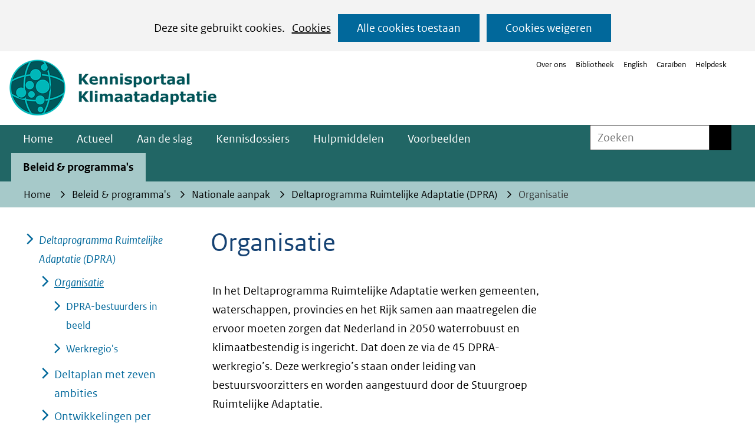

--- FILE ---
content_type: text/html; charset=utf-8
request_url: https://klimaatadaptatienederland.nl/beleid/nationale-aanpak/dpra/organisatie/
body_size: 8675
content:
<!DOCTYPE html>
<html lang="nl">
  <head prefix="og: http://ogp.me/ns# dcterms: http://purl.org/dc/terms/ overheid: http://standaarden.overheid.nl/owms/">
    <meta charset="utf-8">
    <meta name="viewport" content="initial-scale=1">
    <title>Organisatie | Kennisportaal Klimaatadaptatie</title>
    <link rel="apple-touch-icon" href="https://klimaatadaptatienederland.nl/apple-touch-icon.png">
    <link rel="icon" href="https://klimaatadaptatienederland.nl/favicon.png"><!--[if IE]>
          <link rel="shortcut icon" href="https://klimaatadaptatienederland.nl/favicon.ico" />
          <![endif]-->
    <meta name="msapplication-TileColor" content="#ffffff">
    <meta name="msapplication-TileImage" content="/publish/varianten/197/favicons/256x256_favicon-dutch-climate-risk-256.png">
    <link rel="canonical" href="https://klimaatadaptatienederland.nl/beleid/nationale-aanpak/dpra/organisatie/">
    <meta name="generator" content="iprox.">
    <link rel="author" href="mailto:teamwebsite@rws.nl">
    <meta name="description" content="Organisatie van het Deltaprogramma Ruimtelijke Adaptatie"><!--OWMS-Kern-->
    <meta property="dcterms:identifier" content="https://klimaatadaptatienederland.nl/beleid/nationale-aanpak/dpra/organisatie/" datatype="dcterms:URI">
    <meta property="dcterms:title" content="Organisatie">
    <meta property="dcterms:type" content="overzichtspagina" datatype="overheid:informatietype">
    <meta property="dcterms:language" content="nl" datatype="dcterms:RFC4646">
    <meta property="overheid:authority" content="Rijkswaterstaat">
    <meta property="dcterms:creator" content="Rijkswaterstaat">
    <meta property="dcterms:modified" content="2024-01-26" datatype="dcterms:W3CDTF">
    <meta property="dcterms:available" content="start=2023-12-05;" datatype="dcterms:Period"><!--OWMS-Mantel-->
    <meta property="dcterms:description" content="Organisatie van het Deltaprogramma Ruimtelijke Adaptatie">
    <meta property="dcterms:publisher" content="Rijkswaterstaat">
    <meta property="og:locale" content="nl_NL">
    <meta property="og:title" content="Organisatie">
    <meta property="og:type" content="article">
    <meta property="og:site_name" content="Kennisportaal Klimaatadaptatie">
    <meta property="og:url" content="https://klimaatadaptatienederland.nl/beleid/nationale-aanpak/dpra/organisatie/">
    <meta property="og:description" content="Organisatie van het Deltaprogramma Ruimtelijke Adaptatie">
    <link media="all" rel="stylesheet" href="/views/css/efca83bd12ccf17701834db8b3dac26e.css">
    <link media="all" rel="stylesheet" href="/views/css/fdba0747925a4f67a9235f58a5c219d8.css" class="id normalize">
    <link media="all" rel="stylesheet" href="/views/css/cbf150bd4e5b222b3a8057d5ead04eef.css" class="id kennisportaal-klimaatadaptatie-197dot31086">
    <link media="screen" rel="stylesheet" href="/views/css/63bee326255f156adbf586edd58895be.css" class="id kennisportaal-klimaatadaptatie-197dot31086">
    <link media="screen" rel="stylesheet" href="/views/css/b56de673c3dcccf32dd5942253d2d437.css">
    <link rel="stylesheet" href="/aspx/read.aspx?AppIdt=globalcss&amp;ItmIdts=0,287039,301942,156834,304063,304063,156970,156971,202345,156973,222242,175618&amp;VldIdts=0,301040,156815,205518,286814,286821&amp;VarIdt=197">
    <script src="/views/js/a68d0b2d8f92052c361882933dea89b5.js"></script>
    <script><!--
window.piwikProTagmanagerId="de36d53d-6dbf-4189-b794-ba8a8d56e152";window.piwikProTagmanagerAddress="https://statistiek.rijksoverheid.nl/containers/";
//--></script>
    <script src="/views/js/cf1af0c2a4769187d1e923df69f7fa41.js"></script>
    <script><!--
var requiredFields=requiredFields||[],requiredLabels=requiredLabels||[];
//--></script><!--Google Tag Manager-->
    <script><!--
function gtag(){dataLayer.push(arguments)}const googletagmanagerIgnoreDisallowedcookies=!0,googletagmanagerUseAllowCookies=!0;window.gtmId="GTM-52JBZ2G";window.dataLayer=window.dataLayer||[];gtag("consent","default",{ad_storage:"denied",ad_user_data:"denied",ad_personalization:"denied",analytics_storage:"denied"}),function(w,d,s,l,i){w[l].push({"gtm.start":(new Date).getTime(),event:"gtm.js"});var f=d.getElementsByTagName(s)[0],j=d.createElement(s),dl=l!="dataLayer"?"&l="+l:"";j.async=!0;j.src="https://www.googletagmanager.com/gtm.js?id="+i+dl;f.parentNode.insertBefore(j,f)}(window,document,"script","dataLayer",gtmId);
//--></script>
    <script src="/views/js/9ddb526fe378cc391948d6d6f8701389.js"></script><!--End Google Tag Manager-->
  <body class="vew-rhs var-Kennisportaal Klimaatadaptatie ipx-baseline rol-body main-has-layout-rijkshuisstijl-landingspagina-nav header-has-layout-header footer-has-layout-rijkshuisstijl-footer-afvalcirculair right-aligned-list-images lazy-loading-images" data-breakpoints="[{&quot;className&quot;:&quot;large&quot;,&quot;minSize&quot;:1200,&quot;maxSize&quot;:99999},{&quot;className&quot;:&quot;medium&quot;,&quot;minSize&quot;:610,&quot;maxSize&quot;:1200},{&quot;className&quot;:&quot;small&quot;,&quot;minSize&quot;:0,&quot;maxSize&quot;:610}]" data-elt-breakpoints="[{ &quot;sizes&quot;:[444, 888], &quot;classNames&quot;:[&quot;elt-small&quot;, &quot;elt-medium&quot;, &quot;elt-large&quot;], &quot;selector&quot;: &quot;.grid-blok&quot; }]"><!--Google Tag Manager (noscript)-->
    <noscript><iframe src="//www.googletagmanager.com/ns.html?id=GTM-52JBZ2G" height="0" width="0" style="display:none;visibility:hidden" aria-hidden="true"></iframe></noscript><!--End Google Tag Manager (noscript)--><!--Start Piwik pro tag manager-->
    <script src="/views/js/a55facba6744e910aec9c28f2fae9de4.js"></script><!--End Piwik pro tag manager--><!--Google analytics 4 disabled: no id defined-->
    <div id="canvas" class="canvas landingspagina" data-ipx-pagetype="{&quot;alias&quot;:&quot;landingspagina&quot;}">
      <header data-ipx-pagetype="{&quot;alias&quot;:&quot;header&quot;}"><!--googleoff: all-->
        <div class="skiplink-wrapper skiplink-forward"><a class="skiplink visuallyhidden focusable" id="content-start_back" href="#content-start">Ga naar de inhoud</a></div>
        <div class="header rol-sectie-header grid-wrapper wrapper_12">
          <div class="grid-container container_12 grid-header" data-layout="{&quot;columns&quot;:12,&quot;block-columns&quot;:1,&quot;gutter&quot;:0,&quot;padding&quot;:10,&quot;grid-column-width&quot;:100,&quot;DimSiz&quot;:1200,&quot;MinSiz&quot;:100,&quot;MaxSiz&quot;:1500}">
            <div id="zone_156834_logo" class="grid-zone grid_12 z-logo z-rol-logo is-fullwidth-zone" data-layout="{&quot;columns&quot;:12,&quot;DimSiz&quot;:1200}">
              <div class="grid-row single-elt-row rol-rij-logo rol-rij-logo">
                <div class="grid-blok grid_6 suffix_6 rol-logo type-logo full-width" id="Block_2919162" data-layout="{&quot;id&quot;:2919162,&quot;columns&quot;:6,&quot;DimSiz&quot;:600,&quot;suffix&quot;:6,&quot;padding&quot;:30}">
                  <div class="grid-element">
                    <div class="grid-edge">
                      <div class="iprox-content no-icons image"><a href="https://klimaatadaptatienederland.nl/"><img data-sources="[{&quot;width&quot;:172,&quot;height&quot;:61,&quot;src&quot;:&quot;/publish/pages/238258/172px/logo-kennisportaal-klimaatadaptatie-new.jpg&quot;,&quot;sizeClass&quot;:&quot;size_172px&quot;},{&quot;width&quot;:351,&quot;height&quot;:125,&quot;src&quot;:&quot;/publish/pages/238258/logo-kennisportaal-klimaatadaptatie-new.png&quot;}]" alt="logo kennisportaal klimaatadaptatie" data-id="238258" id="img_pagvld_2455872_0" class="img-bitmap img_pagvld_2455872_0" width="351" height="125" src="/publish/pages/238258/172px/logo-kennisportaal-klimaatadaptatie-new.jpg"></a><span class="visuallyhidden logo-home-link-text"> (naar homepage)</span></div>
                    </div>
                  </div>
                </div>
              </div>
              <div class="grid-row single-elt-row rol-rij-secundaire-navigatie rol-rij-blok">
                <div class="grid-blok grid_6 prefix_6 rol-secundaire-navigatie type-secundaire-navigatie" id="Block_2914200" data-layout="{&quot;id&quot;:2914200,&quot;columns&quot;:6,&quot;DimSiz&quot;:600,&quot;prefix&quot;:6,&quot;padding&quot;:30}">
                  <div class="grid-element">
                    <div class="grid-edge">
                      <nav id="secnav-2914200" aria-labelledby="nav-title-2914200" class="horizontaal-rechts sec-nav-mobile-insert-in-primnav">
                        <div class="grid-title elt-hidden-small elt-hidden-medium elt-hidden-large">
                          <div class="heading-elt heading-elt-nav"><a id="nav-title-2914200" class="secundaire-navigatie" href="#opensecnav" data-nosmoothanchor="true">Direct naar</a></div>
                        </div>
                        <div class="grid-inside menu-container">
                          <ul id="opensecnav">
                            <li><span class="menu-text"><a href="https://klimaatadaptatienederland.nl/website/over-ons/">Over ons</a></span>
                            <li><span class="menu-text"><a href="https://klimaatadaptatienederland.nl/vaste-onderdelen/serviceblok/bibliotheek/">Bibliotheek</a></span>
                            <li><span class="menu-text"><a href="https://klimaatadaptatienederland.nl/en">English</a></span>
                            <li><span class="menu-text"><a href="https://klimaatadaptatienederland.nl/cariben/">Caraïben</a></span>
                            <li><span class="menu-text"><a href="https://klimaatadaptatienederland.nl/website/contact/">Helpdesk</a></span>
                          </ul>
                        </div>
                      </nav>
                    </div>
                  </div>
                </div>
              </div>
            </div>
            <div class="zone-clear-logo"></div>
            <div class="inner-header">
              <div id="zone_156834_navigatie" class="grid-zone grid_12 z-navigatie z-rol-navigatie is-fullwidth-zone" data-layout="{&quot;columns&quot;:12,&quot;DimSiz&quot;:1200}">
                <div class="grid-blok grid_9 rol-primaire-navigatie type-primaire-navigatie" id="Block_2914193" data-layout="{&quot;id&quot;:2914193,&quot;columns&quot;:9,&quot;DimSiz&quot;:900,&quot;padding&quot;:30}">
                  <div class="grid-element">
                    <div class="grid-edge">
                      <nav id="nav-2914193" class="bl-navbar bl-navbar-static navexpand-small navexpand-medium" data-nav-expanding="small medium">
                        <div class="grid-title elt-visible-small elt-visible-medium elt-hidden-large">
                          <div class="heading-elt heading-elt-nav"><button type="button" class="ipx-btn-link primaire-navigatie" aria-controls="openprimnav"><span id="nav-title-2914193">Menu</span></button></div>
                        </div>
                        <div class="grid-inside menu-container">
                          <ul id="openprimnav" aria-labelledby="nav-title-2914193" class="nav-eenvoudig">
                            <li class="bl-navitem"><span class="menu-text"><a id="navitem-6476807" class="primaire-navigatie-item" href="https://klimaatadaptatienederland.nl/">Home</a></span>
                            <li class="bl-navitem"><span class="menu-text"><a id="navitem-6476817" class="primaire-navigatie-item" href="https://klimaatadaptatienederland.nl/actueel/">Actueel</a></span>
                            <li class="bl-navitem"><span class="menu-text"><a id="navitem-6476824" class="primaire-navigatie-item" href="https://klimaatadaptatienederland.nl/aan-de-slag/">Aan de slag</a></span>
                            <li class="bl-navitem"><span class="menu-text"><a id="navitem-6476821" class="primaire-navigatie-item" href="https://klimaatadaptatienederland.nl/kennisdossiers/">Kennisdossiers</a></span>
                            <li class="bl-navitem"><span class="menu-text"><a id="navitem-6476819" class="primaire-navigatie-item" href="https://klimaatadaptatienederland.nl/hulpmiddelen/">Hulpmiddelen</a></span>
                            <li class="bl-navitem"><span class="menu-text"><a id="navitem-6476811" class="primaire-navigatie-item" href="https://klimaatadaptatienederland.nl/voorbeelden/">Voorbeelden</a></span>
                            <li class="bl-navitem active"><span class="menu-text"><a id="navitem-6476818" class="primaire-navigatie-item" aria-current="true" href="https://klimaatadaptatienederland.nl/beleid/">Beleid &amp; programma's</a></span>
                            <li class="bl-navitem sec-nav-item"><span class="menu-text"><a id="navitem-6477022" class="primaire-navigatie-item" href="https://klimaatadaptatienederland.nl/website/over-ons/">Over ons</a></span>
                            <li class="bl-navitem sec-nav-item"><span class="menu-text"><a id="navitem-6476942" class="primaire-navigatie-item" href="https://klimaatadaptatienederland.nl/vaste-onderdelen/serviceblok/bibliotheek/">Bibliotheek</a></span>
                            <li class="bl-navitem sec-nav-item"><span class="menu-text"><a id="navitem-6476912" class="primaire-navigatie-item" href="https://klimaatadaptatienederland.nl/en">English</a></span>
                            <li class="bl-navitem sec-nav-item"><span class="menu-text"><a id="navitem-6477179" class="primaire-navigatie-item" href="https://klimaatadaptatienederland.nl/cariben/">Caraïben</a></span>
                            <li class="bl-navitem sec-nav-item"><span class="menu-text"><a id="navitem-6476913" class="primaire-navigatie-item" href="https://klimaatadaptatienederland.nl/website/contact/">Helpdesk</a></span>
                          </ul>
                        </div>
                      </nav>
                    </div>
                  </div>
                </div>
                <div class="grid-blok grid_3 rol-servicebalk type-servicebalk has-button-icons full-width" id="Block_2914198" data-layout="{&quot;id&quot;:2914198,&quot;columns&quot;:3,&quot;DimSiz&quot;:300,&quot;padding&quot;:30}">
                  <div class="grid-element">
                    <div class="grid-edge">
                      <div class="grid-inside">
                        <div class="zoekveld">
                          <form name="zoeken-form-2914198" id="zoeken-form-2914198" class="inline-form" action="https://klimaatadaptatienederland.nl/zoeken/" method="get" novalidate><label for="zoeken-2914198" class="visuallyhidden">Zoeken</label><input type="text" name="zoeken_term" id="zoeken-2914198" placeholder="Zoeken"><button type="submit" class="zoek ipx-btn ipx-btn-neutral"><span class="visuallyhidden">Zoeken</span></button></form>
                        </div>
                      </div>
                    </div>
                  </div>
                </div>
              </div>
              <div class="zone-clear-navigatie"></div>
              <div id="zone_156834_sitepad" class="grid-zone grid_12 z-sitepad z-rol-sitepad is-fullwidth-zone" data-layout="{&quot;columns&quot;:12,&quot;DimSiz&quot;:1200}">
                <div class="grid-row single-elt-row has-fullwidth-elt is-fullwidth-row rol-rij-servicebalk rol-rij-blok">
                  <div class="grid-blok grid_12 rol-servicebalk type-servicebalk has-button-icons full-width" id="Block_2914202" data-layout="{&quot;id&quot;:2914202,&quot;columns&quot;:12,&quot;DimSiz&quot;:1200,&quot;padding&quot;:30}">
                    <div class="grid-element">
                      <div class="grid-edge">
                        <div class="grid-inside">
                          <nav class="bread-crumb elt-hidden-none" aria-label="Broodkruimelnavigatie">
                            <div class="bread-crumb-wrapper">
                              <ol itemscope itemtype="http://schema.org/BreadcrumbList" class="kruimelpad">
                                <li itemprop="itemListElement" itemscope itemtype="http://schema.org/ListItem" class="item"><a itemprop="item" href="https://klimaatadaptatienederland.nl/"><span itemprop="name">Home</span></a>
                                  <meta itemprop="position" content="1"><span class="bread-crumb-separator" aria-hidden="true"> ›</span>
                                <li itemprop="itemListElement" itemscope itemtype="http://schema.org/ListItem" class="item"><a itemprop="item" href="https://klimaatadaptatienederland.nl/beleid/"><span itemprop="name">Beleid &amp; programma's</span></a>
                                  <meta itemprop="position" content="2"><span class="bread-crumb-separator" aria-hidden="true"> ›</span>
                                <li itemprop="itemListElement" itemscope itemtype="http://schema.org/ListItem" class="item"><a itemprop="item" href="https://klimaatadaptatienederland.nl/beleid/nationale-aanpak/"><span itemprop="name">Nationale aanpak</span></a>
                                  <meta itemprop="position" content="3"><span class="bread-crumb-separator" aria-hidden="true"> ›</span>
                                <li itemprop="itemListElement" itemscope itemtype="http://schema.org/ListItem" class="item"><a itemprop="item" href="https://klimaatadaptatienederland.nl/beleid/nationale-aanpak/dpra/"><span itemprop="name">Deltaprogramma Ruimtelijke Adaptatie (DPRA)</span></a>
                                  <meta itemprop="position" content="4"><span class="bread-crumb-separator" aria-hidden="true"> ›</span>
                                <li itemprop="itemListElement" itemscope itemtype="http://schema.org/ListItem" class="item laatste nolink" aria-current="page"><span itemprop="name">Organisatie</span>
                                  <meta itemprop="position" content="5">
                              </ol>
                            </div>
                          </nav>
                        </div>
                      </div>
                    </div>
                  </div>
                </div>
              </div>
              <div class="zone-clear-sitepad"></div>
            </div>
          </div>
          <div class="layout-clear clear"></div>
        </div><!--googleon: all-->
      </header>
      <main data-pagetitle="Organisatie" data-ipx-pagetype="{&quot;alias&quot;:&quot;landingspagina&quot;}">
        <div id="content-start" tabindex="-1"></div>
        <div id="content" class="main rol-sectie-main grid-wrapper wrapper_12 expand-to-page">
          <div class="grid-container container_12 grid-rijkshuisstijl-landingspagina-nav has-link-icons has-list-icons" data-layout="{&quot;columns&quot;:12,&quot;block-columns&quot;:1,&quot;gutter&quot;:0,&quot;padding&quot;:10,&quot;grid-column-width&quot;:100,&quot;DimSiz&quot;:1200,&quot;MinSiz&quot;:100,&quot;MaxSiz&quot;:1500}">
            <div id="zone_287039_content" class="grid-zone grid_6 push_3 z-content z-rol-content" data-layout="{&quot;columns&quot;:6,&quot;DimSiz&quot;:600,&quot;push&quot;:3}">
              <div class="grid-blok grid_6 rol-paginatitel type-titel" data-layout="{&quot;columns&quot;:6,&quot;DimSiz&quot;:600}">
                <div class="grid-element">
                  <div class="grid-edge">
                    <h1 class="grid-title">Organisatie<span class="submode"></span></h1>
                  </div>
                </div>
              </div>
              <div class="grid-row single-elt-row has-fullwidth-elt rol-rij-tekst">
                <div class="grid-blok grid_6 rol-tekst type-tekst" id="Block_2688827" data-layout="{&quot;id&quot;:2688827,&quot;columns&quot;:6,&quot;DimSiz&quot;:600,&quot;padding&quot;:30}">
                  <div class="grid-element">
                    <div class="grid-edge" data-id="PagCls_2688827">
                      <div class="grid-inside description-inside">
                        <div class="iprox-content iprox-rich-content description">
                          <p>In het Deltaprogramma Ruimtelijke Adaptatie werken gemeenten, waterschappen, provincies en het Rijk samen aan maatregelen die ervoor moeten zorgen dat Nederland in 2050 waterrobuust en klimaatbestendig is ingericht. Dat doen ze via de 45 DPRA-werkregio’s. Deze werkregio’s staan onder leiding van bestuursvoorzitters en worden aangestuurd door de Stuurgroep Ruimtelijke Adaptatie.</p>
                          <ul>
                            <li><span class="li-content"><a class="siteLink ptlandingspagina" href="https://klimaatadaptatienederland.nl/beleid/nationale-aanpak/dpra/organisatie/bestuurders/">Lees meer over de DPRA-bestuurders</a></span>
                            <li><span class="li-content"><a class="siteLink ptartikel" href="https://klimaatadaptatienederland.nl/beleid/nationale-aanpak/dpra/organisatie/werkregio/">Lees meer over de DPRA-werkregio’s</a></span>
                          </ul>
                        </div>
                      </div>
                    </div>
                  </div>
                </div>
              </div>
            </div>
            <div class="zone-clear-content"></div>
            <div id="zone_287039_aside" class="grid-zone grid_3 push_3 z-aside z-rol-aside" data-layout="{&quot;columns&quot;:3,&quot;DimSiz&quot;:300,&quot;push&quot;:3}"><br class="end-of-zone"></div>
            <div class="zone-clear-aside"></div>
            <div id="zone_287039_nav" class="grid-zone grid_3 pull_9 z-nav z-rol-nav" data-layout="{&quot;columns&quot;:3,&quot;DimSiz&quot;:300,&quot;pull&quot;:9}">
              <div data-layout="{&quot;columns&quot;:3,&quot;DimSiz&quot;:300}" class="grid-blok grid_3 rol-navigatiebalk type-navigatiebalk no-nav-items">
                <div class="grid-element">
                  <div class="grid-edge">
                    <div class="grid-inside">
                      <nav aria-labelledby="grid-title-" class="navigatie-blok show-parent max-level-5">
                        <ul class="nav-parent iprox-content">
                          <li class="contains-current"><span class="li-content"><a class="subheader" href="https://klimaatadaptatienederland.nl/beleid/nationale-aanpak/dpra/" aria-current="true">Deltaprogramma Ruimtelijke Adaptatie (DPRA)</a></span>
                          <ul class="nav-items iprox-content">
                            <li class="active"><span class="li-content"><a class="subheader" href="https://klimaatadaptatienederland.nl/beleid/nationale-aanpak/dpra/organisatie/" aria-current="page">Organisatie</a></span>
                              <ul>
                                <li><span class="li-content"><a class="subheader" href="https://klimaatadaptatienederland.nl/beleid/nationale-aanpak/dpra/organisatie/bestuurders/">DPRA-bestuurders in beeld</a></span>
                                <li><span class="li-content"><a class="subheader" href="https://klimaatadaptatienederland.nl/beleid/nationale-aanpak/dpra/organisatie/werkregio/">Werkregio's</a></span>
                              </ul>
                            <li><span class="li-content"><a class="subheader" href="https://klimaatadaptatienederland.nl/beleid/nationale-aanpak/dpra/deltaplan/">Deltaplan met zeven ambities</a></span>
                            <li><span class="li-content"><a class="subheader" href="https://klimaatadaptatienederland.nl/beleid/nationale-aanpak/dpra/ontwikkelingen-per-ambitie/">Ontwikkelingen per ambitie</a></span>
                            <li><span class="li-content"><a class="subheader" href="https://klimaatadaptatienederland.nl/beleid/nationale-aanpak/dpra/monitoring-evaluatie/">Monitoring en evaluatie</a></span>
                            <li><span class="li-content"><a class="subheader" href="https://klimaatadaptatienederland.nl/beleid/nationale-aanpak/dpra/deltabeslissing/">Deltabeslissing Ruimtelijke adaptatie</a></span>
                          </ul>
                        </ul>
                      </nav>
                    </div>
                  </div>
                </div>
              </div><br class="end-of-zone">
            </div>
          </div>
          <div class="layout-clear clear"></div>
        </div>
      </main>
      <footer data-ipx-pagetype="{&quot;alias&quot;:&quot;footer&quot;}"><!--googleoff: all-->
        <div class="footer rol-sectie-footer grid-wrapper wrapper_12">
          <div class="grid-container container_12 grid-rijkshuisstijl-footer-afvalcirculair has-list-icons" data-layout="{&quot;columns&quot;:12,&quot;block-columns&quot;:1,&quot;gutter&quot;:0,&quot;padding&quot;:10,&quot;grid-column-width&quot;:100,&quot;DimSiz&quot;:1200,&quot;MinSiz&quot;:100,&quot;MaxSiz&quot;:1500}">
            <div id="zone_301942_share" class="grid-zone grid_12 z-share z-rol-share is-fullwidth-zone" data-layout="{&quot;columns&quot;:12,&quot;DimSiz&quot;:1200}">
              <div class="grid-blok grid_12 rol-knoppen-specials type-linkslist has-list-icons" data-layout="{&quot;columns&quot;:12,&quot;DimSiz&quot;:1200}">
                <div class="grid-element">
                  <div class="grid-edge">
                    <div class="grid-title visuallyhidden">
                      <div class="heading-elt heading-elt-social">Delen</div>
                    </div>
                    <div class="grid-inside">
                      <ul class="iprox-content button-specials horizontal">
                        <li><span class="li-content"><a class="externLink facebook focusable" href="https://www.facebook.com/sharer.php?u=https%3a%2f%2fklimaatadaptatienederland.nl%2fbeleid%2fnationale-aanpak%2fdpra%2forganisatie%2f&amp;t=Organisatie%20van%20het%20Deltaprogramma%20Ruimtelijke%20Adaptatie"><span class="special-btn-text share-text">Delen op Facebook</span></a></span>
                        <li><span class="li-content"><a class="externLink linkedin focusable" href="https://www.linkedin.com/shareArticle?mini=true&amp;url=https%3a%2f%2fklimaatadaptatienederland.nl%2fbeleid%2fnationale-aanpak%2fdpra%2forganisatie%2f&amp;title=Organisatie&amp;ro=false&amp;summary=Organisatie%20van%20het%20Deltaprogramma%20Ruimtelijke%20Adaptatie"><span class="special-btn-text share-text">Delen op LinkedIn</span></a></span>
                        <li><span class="li-content"><a class="externLink whatsapp focusable" href="whatsapp://send?text=Organisatie+https%3a%2f%2fklimaatadaptatienederland.nl%2fbeleid%2fnationale-aanpak%2fdpra%2forganisatie%2f" data-action="share/whatsapp/share"><span class="special-btn-text share-text">Delen op Whatsapp</span></a></span>
                        <li><span class="li-content"><a class="externLink bluesky focusable" href="https://bsky.app/intent/compose?text=Organisatie%20van%20het%20Deltaprogramma%20Ruimtelijke%20Adaptatie%0Ahttps%3a%2f%2fklimaatadaptatienederland.nl%2fbeleid%2fnationale-aanpak%2fdpra%2forganisatie%2f"><span class="special-btn-text share-text">Delen op Bluesky</span></a></span>
                      </ul>
                    </div>
                  </div>
                </div>
              </div><br class="end-of-zone">
            </div>
            <div class="zone-clear-share"></div>
            <div id="zone_301942_paginawaardering" class="grid-zone grid_12 z-paginawaardering z-rol-paginawaardering is-fullwidth-zone" data-layout="{&quot;columns&quot;:12,&quot;DimSiz&quot;:1200}">
              <div class="grid-row single-elt-row has-fullwidth-elt is-fullwidth-row rol-rij-paginawaardering rol-rij-blok">
                <div class="grid-blok grid_12 rol-paginawaardering type-paginawaardering" id="Block_2951547" data-layout="{&quot;id&quot;:2951547,&quot;columns&quot;:12,&quot;DimSiz&quot;:1200,&quot;padding&quot;:30}">
                  <div class="grid-element">
                    <div class="grid-edge">
                      <div class="grid-inside">
                        <div class="paginawaarderinglink" data-href="https://klimaatadaptatienederland.nl/vaste-onderdelen/paginawaardering/?pwUrl=https%3a%2f%2fklimaatadaptatienederland.nl%2fbeleid%2fnationale-aanpak%2fdpra%2forganisatie%2f&amp;pwId=287039&amp;ajax=true"></div>
                      </div>
                    </div>
                  </div>
                </div>
              </div>
            </div>
            <div class="zone-clear-paginawaardering"></div>
            <div id="zone_301942_footer-contact" class="grid-zone grid_12 z-footer-contact z-rol-footer-contact is-fullwidth-zone" data-layout="{&quot;columns&quot;:12,&quot;DimSiz&quot;:1200}">
              <div class="grid-row single-elt-row rol-rij-tekst">
                <div class="grid-blok grid_6 prefix_2 suffix_4 rol-tekst type-tekst" id="Block_2919157" data-layout="{&quot;id&quot;:2919157,&quot;columns&quot;:6,&quot;DimSiz&quot;:600,&quot;prefix&quot;:2,&quot;suffix&quot;:4,&quot;padding&quot;:30}">
                  <div class="grid-element">
                    <div class="grid-edge">
                      <div class="iprox-content image stretch"><img data-sources="[{&quot;width&quot;:162,&quot;height&quot;:179,&quot;src&quot;:&quot;/publish/pages/238468/mail-ballon-transparant.svg&quot;}]" alt="" data-id="238468" id="img_pagvld_2455888_0" class="img-vector img_pagvld_2455888_0" width="162" height="179" src="/publish/pages/238468/mail-ballon-transparant.svg"></div>
                      <div class="grid-inside description-inside">
                        <div class="iprox-content iprox-rich-content description">
                          <p>Heb je vragen over klimaatadaptatie? Of ben je op zoek naar ervaringen met klimaatadaptatie in de praktijk?</p>
                          <ul>
                            <li><span class="li-content">Stel je vraag over klimaatadaptatie of deze website via de<a class="siteLink ptenquete" href="https://klimaatadaptatienederland.nl/website/contact/"> helpdesk</a>.</span>
                            <li><span class="li-content">Leer van anderen via  het team van <a class="siteLink ptartikel" href="https://klimaatadaptatienederland.nl/samen/klimaatbestendig/">Samen Klimaatbestendig</a>.</span>
                            <li><span class="li-content">Blijf op de hoogte van alle nieuwtjes via <a href="https://www.linkedin.com/company/kennisportaal-klimaatadaptatie/" class="externLink">LinkedIn</a> en via de <a class="siteLink ptlandingspagina" href="https://klimaatadaptatienederland.nl/actueel/actueel/nieuwsbrief/">nieuwsbrief</a>.</span>
                          </ul>
                        </div>
                      </div>
                    </div>
                  </div>
                </div>
              </div>
            </div>
            <div class="zone-clear-footer-contact"></div>
            <div id="zone_301942_footer-inhoud" class="grid-zone grid_12 z-footer-inhoud z-rol-footer-inhoud is-fullwidth-zone" data-layout="{&quot;columns&quot;:12,&quot;DimSiz&quot;:1200}">
              <div class="grid-blok grid_6 rol-tekst type-tekst" id="Block_2919152" data-layout="{&quot;id&quot;:2919152,&quot;columns&quot;:6,&quot;DimSiz&quot;:600,&quot;padding&quot;:30}">
                <div class="grid-element">
                  <div class="grid-edge">
                    <div class="grid-inside description-inside">
                      <div class="iprox-content iprox-rich-content description">
                        <p><span class="payoff">Samen Sneller Klimaatbestendig!</span></p>
                        <p>Het Kennisportaal Klimaatadaptatie is dé informatiebron voor iedereen die werkt aan klimaatadaptatie. Je vindt hier praktische informatie, handige hulpmiddelen, inspirerende voorbeelden en het laatste nieuws.</p>
                      </div>
                    </div>
                  </div>
                </div>
              </div>
              <div class="grid-blok grid_3 rol-informatief type-lijst" id="Block_2919123" data-layout="{&quot;id&quot;:2919123,&quot;columns&quot;:3,&quot;DimSiz&quot;:300,&quot;padding&quot;:30}">
                <div class="grid-element">
                  <div class="grid-edge">
                    <div class="grid-title">
                      <h2>Over deze website</h2>
                    </div>
                    <div class="grid-inside">
                      <ul class="iprox-content list">
                        <li data-ipx-id="156970" class="entry ipx-pt-artikel"><span class="li-content"><a class="siteLink" href="https://klimaatadaptatienederland.nl/website/over-ons/">Over ons</a></span>
                        <li data-ipx-id="156971" class="entry ipx-pt-artikel"><span class="li-content"><a class="siteLink" href="https://klimaatadaptatienederland.nl/website/disclaimer/">Disclaimer</a></span>
                        <li data-ipx-id="202345" class="entry ipx-pt-artikel"><span class="li-content"><a class="siteLink" href="https://klimaatadaptatienederland.nl/website/privacyverklaring/">Privacyverklaring</a></span>
                        <li data-ipx-id="156973" class="entry ipx-pt-enquete"><span class="li-content"><a class="siteLink" href="https://klimaatadaptatienederland.nl/website/contact/">Contact</a></span>
                        <li data-ipx-id="222242" class="entry ipx-pt-artikel"><span class="li-content"><a class="siteLink" href="https://klimaatadaptatienederland.nl/website/archief/">Archief</a></span>
                        <li data-ipx-id="175618" class="entry ipx-pt-artikel"><span class="li-content"><a class="siteLink" href="https://klimaatadaptatienederland.nl/website/toegankelijkheid/">Toegankelijkheid</a></span>
                      </ul>
                    </div>
                  </div>
                </div>
              </div>
              <div class="grid-blok grid_3 rol-uitgelicht type-uitgelicht" id="Block_2919143" data-layout="{&quot;id&quot;:2919143,&quot;columns&quot;:3,&quot;DimSiz&quot;:300,&quot;padding&quot;:30}">
                <div class="grid-element">
                  <div class="grid-edge">
                    <div class="grid-title">
                      <h2>Volg ons</h2>
                    </div>
                    <div class="grid-inside">
                      <div class="entry">
                        <div class="title"><a class="externLink" href="https://www.linkedin.com/company/kennisportaal-klimaatadaptatie/">LinkedIn</a></div>
                      </div>
                    </div>
                  </div>
                </div>
              </div>
            </div>
            <div class="zone-clear-footer-inhoud"></div>
          </div>
          <div class="layout-clear clear"></div>
        </div><!--googleon: all-->
      </footer>
    </div>
    <script><!--
var itmIdt="287039",envIdt="2",varIdt="197";
//--></script>
    <script src="/views/js/b11754f1d329785b462be1d10f80365e.js"></script>
    <script src="/aspx/read.aspx?AppIdt=reference-lists&amp;SitIdt=147"></script>
    <script src="/views/js/72e3232929f06329281a7411adb193ab.js"></script>
    <script src="/views/js/34f327556a1ef8cfb0b43174b02b2665.js" class="id kennisportaal-klimaatadaptatie"></script>
    <script src="/views/js/fbfda7529af51e8327cbc32436250ac4.js"></script>

--- FILE ---
content_type: text/html; charset=utf-8
request_url: https://klimaatadaptatienederland.nl/vaste-onderdelen/paginawaardering/?pwUrl=https%3a%2f%2fklimaatadaptatienederland.nl%2fbeleid%2fnationale-aanpak%2fdpra%2forganisatie%2f&pwId=287039&ajax=true
body_size: 2682
content:
<!DOCTYPE html>
<html lang="nl">
  <body>
    <div class="grid-container container_12 grid-regular has-link-icons has-list-icons" data-layout="{&quot;columns&quot;:12,&quot;block-columns&quot;:1,&quot;gutter&quot;:0,&quot;padding&quot;:10,&quot;inner-padding&quot;:30,&quot;DimSiz&quot;:1200,&quot;MinSiz&quot;:100,&quot;MaxSiz&quot;:1500}">
      <div id="zone_304063_content" class="grid-zone grid_6 push_3 z-content z-rol-content" data-layout="{&quot;columns&quot;:6,&quot;DimSiz&quot;:600,&quot;push&quot;:3}">
        <div class="grid-blok grid_6 rol-paginatitel type-titel" data-layout="{&quot;columns&quot;:6,&quot;DimSiz&quot;:600}">
          <div class="grid-element">
            <div class="grid-edge">
              <h2 class="visuallyhidden">Kopie van Paginawaardering</h2>
            </div>
          </div>
        </div>
        <form id="Formulier_2951508_304063" enctype="multipart/form-data" data-maxupload="7000000" class="formulier" data-invalidmessage="Niet alle velden zijn correct ingevuld." data-hinttext="Invoervoorbeeld" action="https://klimaatadaptatienederland.nl/aspx/post.aspx?csrf_id=388f0145e2c8435b8f3113c42a860e5e" method="post" novalidate>
          <div class="verborgen"><input type="hidden" name="postback" value="https://klimaatadaptatienederland.nl/vaste-onderdelen/paginawaardering/"></div>
          <div class="verborgen"><input name="formhandler" type="hidden" value="Paginawaardering"><input type="hidden" name="Paginawaardering.$props" value="WwxR3BP3AREz2JDKQ/3Ex4pQuEMKgiqNsjNFyOjskuziulZy5hp6qrTH7vWO4YUAT5FwveYvyucxdVXsxbkmKEYz0ZPAxXDtpdAbBGsWLdazphNLsU1a65MvQiuYH7GAubUklbHw3ZHje4Z2TO+aI3cBdBkgHSC9+qR0AQHDGwSocL1jxID3ZAP7PWYu7/wsEf9HDepRlc/lrjxaZa+P/3lTdv7+/k7sjDRfVgxLqR7mou/IjAIyVvXl1TPL+yIML7E/JAVWWzBk2mDTCRDAO2yvaHMej1UM0H65KPci+iJWym9yWq/ljwMWv3O2SYPOe4a4+79d2Im+5DKkVr6Fwz2IbD5Ch9dRLxWvRv4o0nu4cXWCHpEEBidus8Xg0aG5agEmFpNkKftEDRD6Kmpi6B4/Bj9mDSZCv4bYDmRBSb4d2jrB8vPFMv92gwZlLL6AoeFnx4r1ysUH5NrWf4Hxa+SHrJSWxYAc+I5I7xNI7AfMFGP9fKUOJMCA1PrQ+n+7fmizX1UDBTHWwybGE0945QSidZDSSnIDvDSV4teSxVpaAnXCUQl7CS+VEA7SIQUH3pCKqTXH2FFMU8Qv1BU4pvt56A/Zqim+kZ+L0D1nFQ35PBcyBYDzA1czCQdidDRJ2z5JnlWT5GKn6+YFz4YMnTHD90OFXMnKpgFeAuv43ojgAwMkos7+zps3UVGrTo6sKMJinkyU2DAK4lVPcPw9Fu2taQbbqqB/8zMdPXqm2xA="><input name="FrmPagClsIdt" type="hidden" value="2951508"><input type="hidden" name="Formulier_mode" value="bevestiging_2951508_304063"><input type="hidden" name="Paginawaardering.check" value="unchecked"></div>
          <fieldset class="standaardvelden elementen">
            <legend>Uw gegevens</legend>
            <fieldset class="rij mode_input selectie selectie_type_radio">
              <legend class="label"><span class="setlabel">Heeft deze informatie jou geholpen? Geef je feedback op deze pagina.</span></legend>
              <div class="invoer">
                <div class="antwoorden">
                  <div class="antwoord"><input type="radio" name="Paginawaardering.PagClsIdt_2951511" id="Paginawaardering_PagClsIdt_2951511_1" value="2490220" data-answer-id="2951513"><label for="Paginawaardering_PagClsIdt_2951511_1">Ja</label></div>
                  <div class="antwoord"><input type="radio" name="Paginawaardering.PagClsIdt_2951511" id="Paginawaardering_PagClsIdt_2951511_2" value="2490221" data-answer-id="2951514"><label for="Paginawaardering_PagClsIdt_2951511_2">Nee</label></div>
                </div>
              </div>
            </fieldset>
            <div class="rij mode_input textarea">
              <div class="label"><label for="Paginawaardering_PagClsIdt_2951515">Dat is fijn om te horen. Heb je nog verbetersuggesties?</label></div>
              <div class="invoer"><textarea name="Paginawaardering.PagClsIdt_2951515" id="Paginawaardering_PagClsIdt_2951515" class="input nocols" cols="10" rows="5"></textarea></div>
            </div>
            <fieldset class="rij mode_input selectie selectie_type_radio">
              <legend class="label"><span class="setlabel">Dat is jammer. We horen graag wat het probleem is en wat we aan de pagina kunnen verbeteren.</span></legend>
              <div class="invoer">
                <div class="antwoorden">
                  <div class="antwoord"><input type="radio" name="Paginawaardering.PagClsIdt_2951516" id="Paginawaardering_PagClsIdt_2951516_1" value="2490227" data-answer-id="2951518"><label for="Paginawaardering_PagClsIdt_2951516_1">Ik begrijp niet wat er staat</label></div>
                  <div class="antwoord"><input type="radio" name="Paginawaardering.PagClsIdt_2951516" id="Paginawaardering_PagClsIdt_2951516_2" value="2490228" data-answer-id="2951519"><label for="Paginawaardering_PagClsIdt_2951516_2">De informatie is onjuist</label></div>
                  <div class="antwoord"><input type="radio" name="Paginawaardering.PagClsIdt_2951516" id="Paginawaardering_PagClsIdt_2951516_3" value="2490229" data-answer-id="2951520"><label for="Paginawaardering_PagClsIdt_2951516_3">De informatie is niet volledig</label></div>
                  <div class="antwoord"><input type="radio" name="Paginawaardering.PagClsIdt_2951516" id="Paginawaardering_PagClsIdt_2951516_4" value="2490230" data-answer-id="2951521"><label for="Paginawaardering_PagClsIdt_2951516_4">Andere reden</label></div>
                </div>
              </div>
            </fieldset>
            <div class="rij mode_input textarea">
              <div class="label"><label for="Paginawaardering_PagClsIdt_2951522">Kun je dit nader toelichten? De feedback is anoniem; wil je een antwoord, neem dan contact op via het vragenformulier.</label></div>
              <div class="invoer"><textarea name="Paginawaardering.PagClsIdt_2951522" id="Paginawaardering_PagClsIdt_2951522" class="input nocols" cols="10" rows="5"></textarea></div>
            </div>
          </fieldset>
          <fieldset class="rij mode_input captcha rij_verplicht">
            <legend class="label"><span class="setlabel">Vink onderstaande captcha aan. Zo controleren we of u geen robot bent.<span class="required-indicator"> (verplicht)</span></span></legend>
            <div class="invoer" data-emptymessage="Vink onderstaande captcha aan. Zo controleren we of u geen robot bent. is niet ingevuld.">
              <div data-start="none" class="captcha friendlycaptcha frc-captcha" id="Paginawaardering_Captcha" data-sitekey="FCMN1MEDOBJ1OM01" data-form-field-name="Paginawaardering.Captcha" aria-live="polite"></div>
            </div>
          </fieldset>
          <div class="knoppen knoppen-verzenden"><button type="submit" class="ipx-btn ipx-btn-primary"><span>Verzenden</span></button></div>
        </form><br class="end-of-zone">
      </div>
      <div class="zone-clear-content"></div>
      <div id="zone_304063_aside" class="grid-zone grid_3 push_3 z-aside z-rol-aside" data-layout="{&quot;columns&quot;:3,&quot;DimSiz&quot;:300,&quot;push&quot;:3}"><br class="end-of-zone"></div>
      <div class="zone-clear-aside"></div>
      <div id="zone_304063_nav" class="grid-zone grid_3 pull_9 z-nav z-rol-nav" data-layout="{&quot;columns&quot;:3,&quot;DimSiz&quot;:300,&quot;pull&quot;:9}">
        <div data-layout="{&quot;columns&quot;:3,&quot;DimSiz&quot;:300}" class="grid-blok grid_3 rol-navigatiebalk type-navigatiebalk no-nav-items">
          <div class="grid-element">
            <div class="grid-edge">
              <div class="grid-inside">
                <nav aria-labelledby="grid-title-" class="navigatie-blok max-level-5">
                  <ul class="nav-items iprox-content">
                    <li><span class="li-content"><a class="subheader" href="https://klimaatadaptatienederland.nl/actueel/">Actueel</a></span>
                    <li><span class="li-content"><a class="subheader" href="https://klimaatadaptatienederland.nl/aan-de-slag/">Aan de slag</a></span>
                    <li><span class="li-content"><a class="subheader" href="https://klimaatadaptatienederland.nl/kennisdossiers/">Kennisdossiers</a></span>
                    <li><span class="li-content"><a class="subheader" href="https://klimaatadaptatienederland.nl/hulpmiddelen/">Hulpmiddelen</a></span>
                    <li><span class="li-content"><a class="subheader" href="https://klimaatadaptatienederland.nl/voorbeelden/">Voorbeelden</a></span>
                    <li><span class="li-content"><a class="subheader" href="https://klimaatadaptatienederland.nl/beleid/">Beleid &amp; programma's</a></span>
                  </ul>
                </nav>
              </div>
            </div>
          </div>
        </div><br class="end-of-zone">
      </div>
    </div>
    <div class="layout-clear clear"></div>

--- FILE ---
content_type: text/html; charset=utf-8
request_url: https://klimaatadaptatienederland.nl/?AppIdt=cookiecheck&VarIdt=197&cookies_allowed=&cookies_consent=-1&html5=true
body_size: 177
content:
<div id="Cookies_question" class="cookiebar cookies_question" role="dialog" aria-labelledby="cookies-title" aria-describedby="cookies-description" aria-live="polite">
  <h2 id="cookies-title" class="visuallyhidden">Cookies instellen</h2>
  <div id="Cookiebar_inside" class="cookiebar_inside story">Deze site gebruikt cookies. <a href="https://klimaatadaptatienederland.nl/vaste-onderdelen/cookies/" class="ipx-btn ipx-btn-link">Cookies</a></div>
  <div id="cookies-description" class="visuallyhidden">Hier kan het gebruik van cookies op deze website worden toegestaan of geweigerd.</div>
  <div class="cookie_forms" data-ads_cookies="false" data-cookiepreference_ignored="true">
    <form id="cookies_allowed_true" class="cookies_allowed_true" action="https://klimaatadaptatienederland.nl/aspx/post.aspx?csrf_id=03667de3f8694f01816c0d2f924a46cc" method="post" novalidate>
      <div class="verborgen"><input type="hidden" name="postback" value=""></div><button type="submit" class="ipx-btn ipx-btn-primary cookies_button btn_allow_true">Alle cookies toestaan</button>
    </form>
    <form id="cookies_allowed_preferences" class="cookies_allowed_preferences"><button type="button" class="ipx-btn ipx-btn-primary cookies_button btn_set_preferences">Cookievoorkeuren beheren</button></form>
    <form id="cookies_allowed_false" class="cookies_allowed_false" action="https://klimaatadaptatienederland.nl/aspx/post.aspx?csrf_id=03667de3f8694f01816c0d2f924a46cc" method="post" novalidate>
      <div class="verborgen"><input type="hidden" name="postback" value=""></div><button type="submit" class="ipx-btn ipx-btn-primary cookies_button btn_allow_false">Cookies weigeren</button>
    </form>
  </div>
</div>

--- FILE ---
content_type: text/css;charset=utf-8
request_url: https://klimaatadaptatienederland.nl/views/css/cbf150bd4e5b222b3a8057d5ead04eef.css
body_size: 573
content:
/* start of /publish/varianten/197/cssvariables.css (minified) */
:root{--variant-element:#01689b;--variant-grijs:#f3f3f3;--variant-kop:#154273;--variant-lettertype-koppen:'RO Sans',Arial,sans-serif;--variant-lettertype-tekst:'RO Sans',Arial,sans-serif;--variant-link:#01689b;--variant-rand:#216665;--variant-regelhoogte-koppen:1.3;--variant-regelhoogte-tekst:1.625;--variant-tekst:#000;--variant-themakleur-1-achtergrond:#216665;--variant-themakleur-1-voorgrond:#fff;--variant-themakleur-2-achtergrond:#a6c9c9;--variant-themakleur-2-voorgrond:#000;--variant-themakleur-3-achtergrond:#d5ecec;--variant-themakleur-3-voorgrond:#000;--variant-wit:#fff;--variant-zwart:#000}.rol-sectie-main{--role-textcolor:#000;--role-linkcolor:#01689b}.grid-blok.rol-lichtgrijs{--role-linkcolor:#000;--role-contentsbackgroundcolor:#f3f3f3}.grid-blok.rol-achtergronddonker{--role-headercolor:#fff;--role-textcolor:#fff;--role-linkcolor:#fff;--role-contentsbackgroundcolor:#216665}.grid-blok.rol-achtergrondlicht{--role-linkcolor:#000;--role-contentsbackgroundcolor:#d5ecec}.grid-blok.rol-toptaak{--role-headercolor:#fff;--role-textcolor:#fff;--role-linkcolor:#fff;--role-contentsbackgroundcolor:#216665}.grid-blok.rol-uitgave{--role-headerbackgroundcolor:#216665;--role-contentsbackgroundcolor:#216665}
/* end of /publish/varianten/197/cssvariables.css */
/* start of /publish/varianten/197/roles.css (minified) */
@media screen{.rol-sectie-main{color:#000}.rol-sectie-main a,.rol-sectie-main button.ipx-btn-link,.rol-sectie-main a:visited{color:#01689b}.rol-sectie-main a:hover,.rol-sectie-main button.ipx-btn-link:hover,.rol-sectie-main a:active,.rol-sectie-main button.ipx-btn-link:active{color:#02a6f8}.grid-blok.rol-lichtgrijs a,.grid-blok.rol-lichtgrijs button.ipx-btn-link,.grid-blok.rol-lichtgrijs a:visited{color:#000}.grid-blok.rol-lichtgrijs a:hover,.grid-blok.rol-lichtgrijs button.ipx-btn-link:hover,.grid-blok.rol-lichtgrijs a:active,.grid-blok.rol-lichtgrijs button.ipx-btn-link:active{color:#000}.grid-blok.rol-lichtgrijs>.grid-element>.grid-edge{background-color:#f3f3f3}.grid-blok.rol-lichtgrijs{color:#000}.grid-blok.rol-lichtgrijs h1,.grid-blok.rol-lichtgrijs h2,.grid-blok.rol-lichtgrijs .heading-elt,.grid-blok.rol-lichtgrijs legend.tussenkop,.grid-blok.rol-lichtgrijs h3,.grid-blok.rol-lichtgrijs h4,.grid-blok.rol-lichtgrijs h5,.grid-blok.rol-lichtgrijs h6{color:#000}.grid-blok.rol-achtergronddonker h1,.grid-blok.rol-achtergronddonker h2,.grid-blok.rol-achtergronddonker .heading-elt,.grid-blok.rol-achtergronddonker legend.tussenkop,.grid-blok.rol-achtergronddonker h3,.grid-blok.rol-achtergronddonker h4,.grid-blok.rol-achtergronddonker h5,.grid-blok.rol-achtergronddonker h6{color:#fff}.grid-blok.rol-achtergronddonker{color:#fff}.grid-blok.rol-achtergronddonker a,.grid-blok.rol-achtergronddonker button.ipx-btn-link,.grid-blok.rol-achtergronddonker a:visited{color:#fff}.grid-blok.rol-achtergronddonker a:hover,.grid-blok.rol-achtergronddonker button.ipx-btn-link:hover,.grid-blok.rol-achtergronddonker a:active,.grid-blok.rol-achtergronddonker button.ipx-btn-link:active{color:#ccc}.grid-blok.rol-achtergronddonker>.grid-element>.grid-edge{background-color:#216665}.grid-blok.rol-achtergrondlicht a,.grid-blok.rol-achtergrondlicht button.ipx-btn-link,.grid-blok.rol-achtergrondlicht a:visited{color:#000}.grid-blok.rol-achtergrondlicht a:hover,.grid-blok.rol-achtergrondlicht button.ipx-btn-link:hover,.grid-blok.rol-achtergrondlicht a:active,.grid-blok.rol-achtergrondlicht button.ipx-btn-link:active{color:#000}.grid-blok.rol-achtergrondlicht>.grid-element>.grid-edge{background-color:#d5ecec}.grid-blok.rol-achtergrondlicht{color:#000}.grid-blok.rol-achtergrondlicht h1,.grid-blok.rol-achtergrondlicht h2,.grid-blok.rol-achtergrondlicht .heading-elt,.grid-blok.rol-achtergrondlicht legend.tussenkop,.grid-blok.rol-achtergrondlicht h3,.grid-blok.rol-achtergrondlicht h4,.grid-blok.rol-achtergrondlicht h5,.grid-blok.rol-achtergrondlicht h6{color:#000}.grid-blok.rol-toptaak h1,.grid-blok.rol-toptaak h2,.grid-blok.rol-toptaak .heading-elt,.grid-blok.rol-toptaak legend.tussenkop,.grid-blok.rol-toptaak h3,.grid-blok.rol-toptaak h4,.grid-blok.rol-toptaak h5,.grid-blok.rol-toptaak h6{color:#fff}.grid-blok.rol-toptaak{color:#fff}.grid-blok.rol-toptaak a,.grid-blok.rol-toptaak button.ipx-btn-link,.grid-blok.rol-toptaak a:visited{color:#fff}.grid-blok.rol-toptaak a:hover,.grid-blok.rol-toptaak button.ipx-btn-link:hover,.grid-blok.rol-toptaak a:active,.grid-blok.rol-toptaak button.ipx-btn-link:active{color:#ccc}.grid-blok.rol-toptaak>.grid-element>.grid-edge{background-color:#216665}.grid-blok.rol-uitgave>.grid-element>.grid-edge>.grid-title{background-color:#216665}.grid-blok.rol-uitgave>.grid-element>.grid-edge{background-color:#216665}.grid-blok.rol-uitgave{color:#fff}.grid-blok.rol-uitgave a,.grid-blok.rol-uitgave button.ipx-btn-link,.grid-blok.rol-uitgave a:visited{color:#fff}.grid-blok.rol-uitgave a:hover,.grid-blok.rol-uitgave button.ipx-btn-link:hover,.grid-blok.rol-uitgave a:active,.grid-blok.rol-uitgave button.ipx-btn-link:active{color:#ccc}.grid-blok.rol-uitgave h1,.grid-blok.rol-uitgave h2,.grid-blok.rol-uitgave .heading-elt,.grid-blok.rol-uitgave legend.tussenkop,.grid-blok.rol-uitgave h3,.grid-blok.rol-uitgave h4,.grid-blok.rol-uitgave h5,.grid-blok.rol-uitgave h6{color:#fff}}
/* end of /publish/varianten/197/roles.css */


--- FILE ---
content_type: text/css;charset=utf-8
request_url: https://klimaatadaptatienederland.nl/views/css/b56de673c3dcccf32dd5942253d2d437.css
body_size: 82669
content:
/* start of /views/rhs/css/rhs.css (minified) */
h1,h2,h3,h4,h5,h6,.h1,.h2,.h3,.h4,.h5,.h6,.heading-elt{color:var(--role-headercolor)}.iprox-content{color:var(--role-textcolor)}a,a:visited{color:var(--role-linkcolor)}span.caret,span.caret.dark,i.ico,i.ico.dark,.type-fotoalbum .slide_specific,.type-carrousel .slide_specific{color:var(--role-textcolor)}i.ico,span.caret,ul li::before,ol li::before,ul li::marker,ol li::marker{color:var(--role-elementcolor)}blockquote{color:var(--role-headercolor)}.fa{font-family:var(--fa-style-family,"Font Awesome 6 Pro");font-weight:var(--fa-style,900)}.fas,i.ico.rss::before,i.ico.mail::before,.type-media .media-content .activate-control .activate-media::before,.type-fotoalbum .navigation-container .buttons .previous .ico.previous::before,.type-carrousel .navigation-container .buttons .previous .ico.previous::before,.type-fotoalbum .navigation-container .buttons .toggle .ico.play::before,.type-carrousel .navigation-container .buttons .toggle .ico.play::before,.type-fotoalbum .navigation-container .buttons .toggle.pause .ico.play::before,.type-carrousel .navigation-container .buttons .toggle.pause .ico.play::before,.type-fotoalbum .navigation-container .buttons .next .ico.next::before,.type-carrousel .navigation-container .buttons .next .ico.next::before,.lightbox-btn.lightbox-play::before,.lightbox-btn.lightbox-pause::before,.lightbox-btn.lightbox-close::before,.lightbox-btn.lightbox-previous::before,.lightbox-btn.lightbox-next::before,.type-facetzoeken .knoppen-selectie-wissen button::after,.type-formulier .knoppen-selectie-wissen button::after,.type-primaire-navigatie .click-menu .caret::before,.type-secundaire-navigatie .click-menu .caret::before,.type-tijdlijn .grid-nesting .type-entry.grid-blok.tijdlijn-item.tijdlijn-has-subitems .grid-title a::after,.type-tijdlijn .grid-nesting .type-entry.grid-blok.tijdlijn-item.tijdlijn-has-textblok .grid-title a::after,.type-tijdlijn .grid-nesting .type-entry.grid-blok.tijdlijn-item.tijdlijn-item-expanded .grid-title a:hover::after,.type-tijdlijn .grid-nesting .type-entry.grid-blok.tijdlijn-item.tijdlijn-item-expanded .tijdlijn-subitems .grid-title a::after,.type-tijdlijn .grid-nesting .type-entry.grid-blok.tijdlijn-item.tijdlijn-item-expanded .tijdlijn-subitems .tijdlijn-item-expanded .grid-title a:hover::after,.fass,.type-doelgroepen .type-doelgroep-icons .grid-inside .doelgroep-icon .doelgroepinfo .doelgroepinfo-header .doelgroepinfo-sluiten::after,.type-onderwerpen .grid-nesting .type-onderwerp.grid-blok>.grid-element>.grid-edge nav ul h2.menu-heading::before,.type-onderwerpen .grid-nesting .type-onderwerp.grid-blok>.grid-element>.grid-edge nav ul h3.menu-heading::before,.type-onderwerpen .grid-nesting .type-onderwerp.grid-blok>.grid-element>.grid-edge nav a.onderwerp-caret span.caret::before,.type-onderwerpen .grid-nesting .type-onderwerp.grid-blok>.grid-element>.grid-edge nav a.onderwerp-caret[aria-expanded='true'] span.caret::before,.type-themagalerij .grid-edge .grid-nesting .type-thema-entry .grid-edge .grid-inside .tag::before,button.slick-arrow.slick-prev::before,button.slick-arrow.slick-next::before,.far,.siteLink.ptbegrip::after,.siteLink.ptbegrip.begrip-open::after,.fasr,i.ico.externLink.pdf::before,i.ico.importLink.csv::before,i.ico.importLink.doc::before,i.ico.importLink.docx::before,i.ico.importLink.flv::before,i.ico.importLink.gif::before,i.ico.importLink.htm::before,i.ico.importLink.html::before,i.ico.importLink.jpg::before,i.ico.importLink.jpeg::before,i.ico.importLink.odg::before,i.ico.importLink.odp::before,i.ico.importLink.ods::before,i.ico.importLink.odt::before,i.ico.importLink.pdf::before,i.ico.importLink.png::before,i.ico.importLink.pps::before,i.ico.importLink.ppt::before,i.ico.importLink.pptx::before,i.ico.importLink.swf::before,i.ico.importLink.txt::before,i.ico.importLink.xls::before,i.ico.importLink.xlsx::before,i.ico.importLink.zip::before,i.ico.minus::before,i.ico.plus::before,i.ico.magnifierLink::before,i.ico.calendar::before,i.ico.header::before,i.ico.subheader::before,i.ico.verplicht::before,.evenement a.calendar::before,a.ipx-btn-primary.has-ico i.ico::before,button.ipx-btn-primary.has-ico i.ico::before,a.ipx-btn-secondary.has-ico i.ico::before,button.ipx-btn-secondary.has-ico i.ico::before,a.ipx-btn-neutral.has-ico i.ico::before,button.ipx-btn-neutral.has-ico i.ico::before,a.ipx-btn-link.has-ico i.ico::before,.grid-blok button.ipx-btn-link.has-ico i.ico::before,.type-kalender .vorige .ico::before,.type-kalender .volgende .ico::before,.cookie-set-preferences-base .cookie-set-preferences-header .cookie-set-preferences-close::before,.cookie-set-preferences-base .cookie-set-preferences-header .cookie-set-preferences-close.has-ico i.ico::before,.cookie-set-preferences-base .cookie-set-preferences-form .cookie-set-preferences-footer button.has-ico i.ico::before,.type-facetzoeken .facetten .invoer ul li .facet .facet-expand-button::after,.type-formulier .facetten .invoer ul li .facet .facet-expand-button::after,.type-facetzoeken .facetten .invoer ul li .facet .facet-expand-button[aria-expanded="true"]::after,.type-formulier .facetten .invoer ul li .facet .facet-expand-button[aria-expanded="true"]::after,.hotspot_popup .sluitkruis a::before,.type-zoeken .zoekveld i.ico.zoek::before,.type-servicebalk .zoekveld i.ico.zoek::before,.top-button a::before,.begrip-popup .close-button::before,.downloaddossier-downloads .downloadlist .download-item a.csv::before,.downloaddossier-downloads .downloadlist .download-item a.doc::before,.downloaddossier-downloads .downloadlist .download-item a.docx::before,.downloaddossier-downloads .downloadlist .download-item a.flv::before,.downloaddossier-downloads .downloadlist .download-item a.gif::before,.downloaddossier-downloads .downloadlist .download-item a.htm::before,.downloaddossier-downloads .downloadlist .download-item a.html::before,.downloaddossier-downloads .downloadlist .download-item a.jpg::before,.downloaddossier-downloads .downloadlist .download-item a.jpeg::before,.downloaddossier-downloads .downloadlist .download-item a.odg::before,.downloaddossier-downloads .downloadlist .download-item a.odp::before,.downloaddossier-downloads .downloadlist .download-item a.ods::before,.downloaddossier-downloads .downloadlist .download-item a.odt::before,.downloaddossier-downloads .downloadlist .download-item a.pdf::before,.downloaddossier-downloads .downloadlist .download-item a.png::before,.downloaddossier-downloads .downloadlist .download-item a.pps::before,.downloaddossier-downloads .downloadlist .download-item a.ppt::before,.downloaddossier-downloads .downloadlist .download-item a.pptx::before,.downloaddossier-downloads .downloadlist .download-item a.swf::before,.downloaddossier-downloads .downloadlist .download-item a.txt::before,.downloaddossier-downloads .downloadlist .download-item a.xls::before,.downloaddossier-downloads .downloadlist .download-item a.xlsx::before,.downloaddossier-downloads .downloadlist .download-item a.zip::before,.downloaddossier-downloads .downloadlist .download-folder .folder-collapser::before,.downloaddossier-downloads .downloadlist .download-folder .folder-collapser::after,.downloaddossier-downloads .downloadlist .download-folder .folder-collapser[aria-expanded="true"]::before,.downloaddossier-downloads .downloadlist .download-folder .folder-collapser[aria-expanded="true"]::after,.downloaddossier-downloads .downloadlist .download-folder .folder-collapser:hover::before,.type-sitemap .structuur a.collapse::before,.type-sitemap .structuur a.uncollapse::before,.type-sitemap .structuur .no_collapse::before,.tijdlijn-hoofditems .tijdlijn-item.tijdlijn-has-subitems .grid-title a::after,.tijdlijn-hoofditems .tijdlijn-item.tijdlijn-has-textblok .grid-title a::after,.tijdlijn-hoofditems .tijdlijn-item.tijdlijn-item-expanded .grid-title a::after,.tijdlijn-hoofditems .tijdlijn-item.tijdlijn-item-expanded .tijdlijn-subitems .grid-title a::after,.tijdlijn-hoofditems .tijdlijn-item.tijdlijn-item-expanded .tijdlijn-subitems .tijdlijn-item-expanded .grid-title a::after,.ingeklapt .ingeklapt i.ico.ingeklapt-toggle::before,.ingeklapt .uitgeklapt i.ico.ingeklapt-toggle::before,.type-weglot-translate-button .btn-weglot-translate::after,.weglot-dialog-body .weglot-dialog-head .weglot-dialog-close::before,.basic-lightbox-base .basic-lightbox-header .basic-lightbox-close.has-ico i.ico::before,.sticky_feedback a.has-ico i.ico::before,.rij .deletefile::before,.type-foutmelding .incorrectmessage ul li::before,.pager.maandbladeraar .vorigemaand a::before,.pager.maandbladeraar .volgendemaand a::before,.type-pager a.vorige.has-ico i::before,.type-pager a.volgende.has-ico i::before,.type-primaire-navigatie .bl-navitem i.ico::before,.type-primaire-navigatie button.primaire-navigatie-item-caret .caret::before,.type-primaire-navigatie button.primaire-navigatie-item-caret[aria-expanded="true"] .caret::before,.type-secundaire-navigatie ul li.has-ico i.ico::before,.helpdeskfilter .rol-resultaten .resultaten .resultatenheader ul.has-ico li i.ico.https::before,.rol-imagemap.type-inhoud .hotspot_popup .ptekst ul li.has-ico i.ico:not(.siteLink):not(.externLink)::before,.type-imagemap .hotspot_popup .ptekst ul li.has-ico i.ico:not(.siteLink):not(.externLink)::before,.media .type-lijst .grid-nesting.collapsable ul li i.ico.download::before,.media .type-lijst .grid-nesting.collapsable ul li i.ico.media_mp3::before,.media .type-lijst .grid-nesting.collapsable ul li i.ico.media_other::before,.media .type-lijst .grid-nesting.collapsable ul li i.ico.media_mp4::before,.media .type-lijst .grid-nesting.collapsable ul li i.ico.media_srt::before,.media .type-lijst .grid-nesting.collapsable ul li i.ico.download.externLink::before,.type-navigatiebalk li.has-ico i.ico.header::before,.type-primaire-navigatie nav .click-menu .caret::before,.type-primaire-navigatie nav.nav-open .click-menu .caret::before,.header .type-sitepad nav.bread-crumb .bread-crumb-wrapper ol .bread-crumb-separator::before,.header .type-servicebalk nav.bread-crumb .bread-crumb-wrapper ol .bread-crumb-separator::before,.type-sitemap .structuur ul.level_2>li a::before,.type-sitemap .structuur ul.level_3>li a::before,.type-sitemap .structuur ul.level_4>li a::before,.type-sitemap .structuur ul.level_5>li a::before,ul.slick-dots li button::before,.type-tijdlijn .grid-nesting .type-entry.grid-blok.tijdlijn-item.tijdlijn-item-expanded .grid-title a::after,.type-tijdlijn .grid-nesting .type-entry.grid-blok.tijdlijn-item.tijdlijn-item-expanded .tijdlijn-subitems .tijdlijn-item-expanded .grid-title a::after,i.ico.externLink:not(.focusable)::before,i.ico.internLink::before,i.ico.siteLink:not(.mail)::before,i.ico.mailto::before,i.ico.mail::before,i.ico.tel::before,.more-inside .more a.has-ico i.ico::before,.grid-rijkshuisstijl-home-afvalcirculair .z-story .rol-verhaal.type-verhaal.grid_12 .grid-edge .grid-inside .more a.has-ico i.ico::before,.fal,i.ico.siteLink::before,i.ico.Link::before,i.ico.entry::before,i.ico.internLink::before,i.ico.externLink::before,i.ico.importLink::before,i.ico.mailto::before,i.ico.tel::before,i.ico.tag::before,.downloaddossier-downloads .downloadlist .download-item a::before,.type-foto .iprox-content.image span.magnifierLink::before,.fasl,.fat,.fast,.fad,.fadr,.fadl,.fadt,.fasds,.fasdr,.fasdl,.fasdt,.fab,i.ico.externLink.facebook::before,i.ico.externLink.linkedin::before,i.ico.externLink.mastodon::before,i.ico.externLink.x-social::before,i.ico.externLink.whatsapp::before,i.ico.externLink.bluesky::before,i.ico.externLink.threads::before,.social-buttons .social-button.social-button-has-aka.social-button-facebook a::before,.social-buttons .social-button.social-button-has-aka.social-button-linkedin a::before,.social-buttons .social-button.social-button-has-aka.social-button-mastodon a::before,.social-buttons .social-button.social-button-has-aka.social-button-bluesky a::before,.social-buttons .social-button.social-button-has-aka.social-button-x a::before,.social-buttons .social-button.social-button-has-aka.social-button-instagram a::before,.social-buttons .social-button.social-button-has-aka.social-button-snapchat a::before,.social-buttons .social-button.social-button-has-aka.social-button-youtube a::before,.social-buttons .social-button.social-button-has-aka.social-button-tumblr a::before,.social-buttons .social-button.social-button-has-aka.social-button-medium a::before,.social-buttons .social-button.social-button-has-aka.social-button-pinterest a::before,.social-buttons .social-button.social-button-has-aka.social-button-threads a::before,.fa-solid,.fa-regular,.fa-light,.fa-thin,.fa-brands,.fa-classic,.fa-duotone,.fa-sharp,.fa-sharp-duotone,.fa{-moz-osx-font-smoothing:grayscale;-webkit-font-smoothing:antialiased;display:var(--fa-display,inline-block);font-style:normal;font-variant:normal;line-height:1;text-rendering:auto}.fas::before,i.ico.rss::before,i.ico.mail::before,.type-media .media-content .activate-control .activate-media::before,.type-fotoalbum .navigation-container .buttons .previous .ico.previous::before,.type-carrousel .navigation-container .buttons .previous .ico.previous::before,.type-fotoalbum .navigation-container .buttons .toggle .ico.play::before,.type-carrousel .navigation-container .buttons .toggle .ico.play::before,.type-fotoalbum .navigation-container .buttons .toggle.pause .ico.play::before,.type-carrousel .navigation-container .buttons .toggle.pause .ico.play::before,.type-fotoalbum .navigation-container .buttons .next .ico.next::before,.type-carrousel .navigation-container .buttons .next .ico.next::before,.lightbox-btn.lightbox-play::before,.lightbox-btn.lightbox-pause::before,.lightbox-btn.lightbox-close::before,.lightbox-btn.lightbox-previous::before,.lightbox-btn.lightbox-next::before,.type-primaire-navigatie .click-menu .caret::before,.type-secundaire-navigatie .click-menu .caret::before,.fass::before,.type-onderwerpen .grid-nesting .type-onderwerp.grid-blok>.grid-element>.grid-edge nav ul h2.menu-heading::before,.type-onderwerpen .grid-nesting .type-onderwerp.grid-blok>.grid-element>.grid-edge nav ul h3.menu-heading::before,.type-onderwerpen .grid-nesting .type-onderwerp.grid-blok>.grid-element>.grid-edge nav a.onderwerp-caret span.caret::before,.type-onderwerpen .grid-nesting .type-onderwerp.grid-blok>.grid-element>.grid-edge nav a.onderwerp-caret[aria-expanded='true'] span.caret::before,.type-themagalerij .grid-edge .grid-nesting .type-thema-entry .grid-edge .grid-inside .tag::before,button.slick-arrow.slick-prev::before,button.slick-arrow.slick-next::before,.far::before,.fasr::before,i.ico.externLink.pdf::before,i.ico.importLink.csv::before,i.ico.importLink.doc::before,i.ico.importLink.docx::before,i.ico.importLink.flv::before,i.ico.importLink.gif::before,i.ico.importLink.htm::before,i.ico.importLink.html::before,i.ico.importLink.jpg::before,i.ico.importLink.jpeg::before,i.ico.importLink.odg::before,i.ico.importLink.odp::before,i.ico.importLink.ods::before,i.ico.importLink.odt::before,i.ico.importLink.pdf::before,i.ico.importLink.png::before,i.ico.importLink.pps::before,i.ico.importLink.ppt::before,i.ico.importLink.pptx::before,i.ico.importLink.swf::before,i.ico.importLink.txt::before,i.ico.importLink.xls::before,i.ico.importLink.xlsx::before,i.ico.importLink.zip::before,i.ico.minus::before,i.ico.plus::before,i.ico.magnifierLink::before,i.ico.calendar::before,i.ico.header::before,i.ico.subheader::before,i.ico.verplicht::before,.evenement a.calendar::before,a.ipx-btn-primary.has-ico i.ico::before,button.ipx-btn-primary.has-ico i.ico::before,a.ipx-btn-secondary.has-ico i.ico::before,button.ipx-btn-secondary.has-ico i.ico::before,a.ipx-btn-neutral.has-ico i.ico::before,button.ipx-btn-neutral.has-ico i.ico::before,a.ipx-btn-link.has-ico i.ico::before,.grid-blok button.ipx-btn-link.has-ico i.ico::before,.type-kalender .vorige .ico::before,.type-kalender .volgende .ico::before,.cookie-set-preferences-base .cookie-set-preferences-header .cookie-set-preferences-close::before,.cookie-set-preferences-base .cookie-set-preferences-header .cookie-set-preferences-close.has-ico i.ico::before,.cookie-set-preferences-base .cookie-set-preferences-form .cookie-set-preferences-footer button.has-ico i.ico::before,.hotspot_popup .sluitkruis a::before,.type-zoeken .zoekveld i.ico.zoek::before,.type-servicebalk .zoekveld i.ico.zoek::before,.top-button a::before,.begrip-popup .close-button::before,.downloaddossier-downloads .downloadlist .download-item a.csv::before,.downloaddossier-downloads .downloadlist .download-item a.doc::before,.downloaddossier-downloads .downloadlist .download-item a.docx::before,.downloaddossier-downloads .downloadlist .download-item a.flv::before,.downloaddossier-downloads .downloadlist .download-item a.gif::before,.downloaddossier-downloads .downloadlist .download-item a.htm::before,.downloaddossier-downloads .downloadlist .download-item a.html::before,.downloaddossier-downloads .downloadlist .download-item a.jpg::before,.downloaddossier-downloads .downloadlist .download-item a.jpeg::before,.downloaddossier-downloads .downloadlist .download-item a.odg::before,.downloaddossier-downloads .downloadlist .download-item a.odp::before,.downloaddossier-downloads .downloadlist .download-item a.ods::before,.downloaddossier-downloads .downloadlist .download-item a.odt::before,.downloaddossier-downloads .downloadlist .download-item a.pdf::before,.downloaddossier-downloads .downloadlist .download-item a.png::before,.downloaddossier-downloads .downloadlist .download-item a.pps::before,.downloaddossier-downloads .downloadlist .download-item a.ppt::before,.downloaddossier-downloads .downloadlist .download-item a.pptx::before,.downloaddossier-downloads .downloadlist .download-item a.swf::before,.downloaddossier-downloads .downloadlist .download-item a.txt::before,.downloaddossier-downloads .downloadlist .download-item a.xls::before,.downloaddossier-downloads .downloadlist .download-item a.xlsx::before,.downloaddossier-downloads .downloadlist .download-item a.zip::before,.downloaddossier-downloads .downloadlist .download-folder .folder-collapser::before,.downloaddossier-downloads .downloadlist .download-folder .folder-collapser[aria-expanded="true"]::before,.downloaddossier-downloads .downloadlist .download-folder .folder-collapser:hover::before,.type-sitemap .structuur a.collapse::before,.type-sitemap .structuur a.uncollapse::before,.type-sitemap .structuur .no_collapse::before,.ingeklapt .ingeklapt i.ico.ingeklapt-toggle::before,.ingeklapt .uitgeklapt i.ico.ingeklapt-toggle::before,.weglot-dialog-body .weglot-dialog-head .weglot-dialog-close::before,.basic-lightbox-base .basic-lightbox-header .basic-lightbox-close.has-ico i.ico::before,.sticky_feedback a.has-ico i.ico::before,.rij .deletefile::before,.type-foutmelding .incorrectmessage ul li::before,.pager.maandbladeraar .vorigemaand a::before,.pager.maandbladeraar .volgendemaand a::before,.type-pager a.vorige.has-ico i::before,.type-pager a.volgende.has-ico i::before,.type-primaire-navigatie .bl-navitem i.ico::before,.type-primaire-navigatie button.primaire-navigatie-item-caret .caret::before,.type-primaire-navigatie button.primaire-navigatie-item-caret[aria-expanded="true"] .caret::before,.type-secundaire-navigatie ul li.has-ico i.ico::before,.helpdeskfilter .rol-resultaten .resultaten .resultatenheader ul.has-ico li i.ico.https::before,.rol-imagemap.type-inhoud .hotspot_popup .ptekst ul li.has-ico i.ico:not(.externLink):not(.siteLink)::before,.type-imagemap .hotspot_popup .ptekst ul li.has-ico i.ico:not(.externLink):not(.siteLink)::before,.media .type-lijst .grid-nesting.collapsable ul li i.ico.download::before,.media .type-lijst .grid-nesting.collapsable ul li i.ico.media_mp3::before,.media .type-lijst .grid-nesting.collapsable ul li i.ico.media_other::before,.media .type-lijst .grid-nesting.collapsable ul li i.ico.media_mp4::before,.media .type-lijst .grid-nesting.collapsable ul li i.ico.media_srt::before,.media .type-lijst .grid-nesting.collapsable ul li i.ico.download.externLink::before,.type-navigatiebalk li.has-ico i.ico.header::before,.type-primaire-navigatie nav .click-menu .caret::before,.type-primaire-navigatie nav.nav-open .click-menu .caret::before,.header .type-sitepad nav.bread-crumb .bread-crumb-wrapper ol .bread-crumb-separator::before,.header .type-servicebalk nav.bread-crumb .bread-crumb-wrapper ol .bread-crumb-separator::before,.type-sitemap .structuur ul.level_2>li a::before,.type-sitemap .structuur ul.level_3>li a::before,.type-sitemap .structuur ul.level_4>li a::before,.type-sitemap .structuur ul.level_5>li a::before,ul.slick-dots li button::before,i.ico.externLink:not(.focusable)::before,i.ico.internLink::before,i.ico.siteLink:not(.mail)::before,i.ico.mailto::before,i.ico.mail::before,i.ico.tel::before,.more-inside .more a.has-ico i.ico::before,.grid-rijkshuisstijl-home-afvalcirculair .z-story .rol-verhaal.type-verhaal.grid_12 .grid-edge .grid-inside .more a.has-ico i.ico::before,.fal::before,i.ico.siteLink::before,i.ico.Link::before,i.ico.entry::before,i.ico.internLink::before,i.ico.externLink::before,i.ico.importLink::before,i.ico.mailto::before,i.ico.tel::before,i.ico.tag::before,.downloaddossier-downloads .downloadlist .download-item a::before,.type-foto .iprox-content.image span.magnifierLink::before,.fasl::before,.fat::before,.fast::before,.fad::before,.fadr::before,.fadl::before,.fadt::before,.fasds::before,.fasdr::before,.fasdl::before,.fasdt::before,.fab::before,i.ico.externLink.facebook::before,i.ico.externLink.linkedin::before,i.ico.externLink.mastodon::before,i.ico.externLink.x-social::before,i.ico.externLink.whatsapp::before,i.ico.externLink.bluesky::before,i.ico.externLink.threads::before,.social-buttons .social-button.social-button-has-aka.social-button-facebook a::before,.social-buttons .social-button.social-button-has-aka.social-button-linkedin a::before,.social-buttons .social-button.social-button-has-aka.social-button-mastodon a::before,.social-buttons .social-button.social-button-has-aka.social-button-bluesky a::before,.social-buttons .social-button.social-button-has-aka.social-button-x a::before,.social-buttons .social-button.social-button-has-aka.social-button-instagram a::before,.social-buttons .social-button.social-button-has-aka.social-button-snapchat a::before,.social-buttons .social-button.social-button-has-aka.social-button-youtube a::before,.social-buttons .social-button.social-button-has-aka.social-button-tumblr a::before,.social-buttons .social-button.social-button-has-aka.social-button-medium a::before,.social-buttons .social-button.social-button-has-aka.social-button-pinterest a::before,.social-buttons .social-button.social-button-has-aka.social-button-threads a::before,.fa-solid::before,.fa-regular::before,.fa-light::before,.fa-thin::before,.fa-brands::before,.fa-classic::before,.fa-duotone::before,.fa-sharp::before,.fa-sharp-duotone::before,.fa::before{content:var(--fa)}.fad::after,.fa-duotone.fa-solid::after,.fa-duotone::after,.fadr::after,.fa-duotone.fa-regular::after,.fadl::after,.fa-duotone.fa-light::after,.fadt::after,.fa-duotone.fa-thin::after,.fasds::after,.fa-sharp-duotone.fa-solid::after,.fa-sharp-duotone::after,.fasdr::after,.fa-sharp-duotone.fa-regular::after,.fasdl::after,.fa-sharp-duotone.fa-light::after,.fasdt::after,.fa-sharp-duotone.fa-thin::after{content:var(--fa--fa)}.fa-classic.fa-duotone{font-family:'Font Awesome 6 Duotone'}.fass,.type-doelgroepen .type-doelgroep-icons .grid-inside .doelgroep-icon .doelgroepinfo .doelgroepinfo-header .doelgroepinfo-sluiten::after,.type-onderwerpen .grid-nesting .type-onderwerp.grid-blok>.grid-element>.grid-edge nav ul h2.menu-heading::before,.type-onderwerpen .grid-nesting .type-onderwerp.grid-blok>.grid-element>.grid-edge nav ul h3.menu-heading::before,.type-onderwerpen .grid-nesting .type-onderwerp.grid-blok>.grid-element>.grid-edge nav a.onderwerp-caret span.caret::before,.type-onderwerpen .grid-nesting .type-onderwerp.grid-blok>.grid-element>.grid-edge nav a.onderwerp-caret[aria-expanded='true'] span.caret::before,.type-themagalerij .grid-edge .grid-nesting .type-thema-entry .grid-edge .grid-inside .tag::before,button.slick-arrow.slick-prev::before,button.slick-arrow.slick-next::before,.fa-sharp{font-weight:900}.fad,.fa-duotone{font-weight:900}.fasds,.fa-sharp-duotone{font-weight:900}.fa-classic,.fas,i.ico.rss::before,i.ico.mail::before,.type-media .media-content .activate-control .activate-media::before,.type-fotoalbum .navigation-container .buttons .previous .ico.previous::before,.type-carrousel .navigation-container .buttons .previous .ico.previous::before,.type-fotoalbum .navigation-container .buttons .toggle .ico.play::before,.type-carrousel .navigation-container .buttons .toggle .ico.play::before,.type-fotoalbum .navigation-container .buttons .toggle.pause .ico.play::before,.type-carrousel .navigation-container .buttons .toggle.pause .ico.play::before,.type-fotoalbum .navigation-container .buttons .next .ico.next::before,.type-carrousel .navigation-container .buttons .next .ico.next::before,.lightbox-btn.lightbox-play::before,.lightbox-btn.lightbox-pause::before,.lightbox-btn.lightbox-close::before,.lightbox-btn.lightbox-previous::before,.lightbox-btn.lightbox-next::before,.type-facetzoeken .knoppen-selectie-wissen button::after,.type-formulier .knoppen-selectie-wissen button::after,.type-primaire-navigatie .click-menu .caret::before,.type-secundaire-navigatie .click-menu .caret::before,.type-tijdlijn .grid-nesting .type-entry.grid-blok.tijdlijn-item.tijdlijn-has-subitems .grid-title a::after,.type-tijdlijn .grid-nesting .type-entry.grid-blok.tijdlijn-item.tijdlijn-has-textblok .grid-title a::after,.type-tijdlijn .grid-nesting .type-entry.grid-blok.tijdlijn-item.tijdlijn-item-expanded .grid-title a:hover::after,.type-tijdlijn .grid-nesting .type-entry.grid-blok.tijdlijn-item.tijdlijn-item-expanded .tijdlijn-subitems .grid-title a::after,.type-tijdlijn .grid-nesting .type-entry.grid-blok.tijdlijn-item.tijdlijn-item-expanded .tijdlijn-subitems .tijdlijn-item-expanded .grid-title a:hover::after,.fa-solid,.far,.siteLink.ptbegrip::after,.siteLink.ptbegrip.begrip-open::after,.fa-regular,.fal,i.ico.siteLink::before,i.ico.Link::before,i.ico.entry::before,i.ico.internLink::before,i.ico.externLink::before,i.ico.importLink::before,i.ico.mailto::before,i.ico.tel::before,i.ico.tag::before,.downloaddossier-downloads .downloadlist .download-item a::before,.type-foto .iprox-content.image span.magnifierLink::before,.fa-light,.fat,.fa-thin{font-family:'Font Awesome 6 Pro'}.fa-duotone,.fad,.fadr,.fadl,.fadt{font-family:'Font Awesome 6 Duotone'}.fa-brands,.fab,i.ico.externLink.facebook::before,i.ico.externLink.linkedin::before,i.ico.externLink.mastodon::before,i.ico.externLink.x-social::before,i.ico.externLink.whatsapp::before,i.ico.externLink.bluesky::before,i.ico.externLink.threads::before,.social-buttons .social-button.social-button-has-aka.social-button-facebook a::before,.social-buttons .social-button.social-button-has-aka.social-button-linkedin a::before,.social-buttons .social-button.social-button-has-aka.social-button-mastodon a::before,.social-buttons .social-button.social-button-has-aka.social-button-bluesky a::before,.social-buttons .social-button.social-button-has-aka.social-button-x a::before,.social-buttons .social-button.social-button-has-aka.social-button-instagram a::before,.social-buttons .social-button.social-button-has-aka.social-button-snapchat a::before,.social-buttons .social-button.social-button-has-aka.social-button-youtube a::before,.social-buttons .social-button.social-button-has-aka.social-button-tumblr a::before,.social-buttons .social-button.social-button-has-aka.social-button-medium a::before,.social-buttons .social-button.social-button-has-aka.social-button-pinterest a::before,.social-buttons .social-button.social-button-has-aka.social-button-threads a::before{font-family:'Font Awesome 6 Brands'}.fa-sharp,.fass,.type-doelgroepen .type-doelgroep-icons .grid-inside .doelgroep-icon .doelgroepinfo .doelgroepinfo-header .doelgroepinfo-sluiten::after,.type-onderwerpen .grid-nesting .type-onderwerp.grid-blok>.grid-element>.grid-edge nav ul h2.menu-heading::before,.type-onderwerpen .grid-nesting .type-onderwerp.grid-blok>.grid-element>.grid-edge nav ul h3.menu-heading::before,.type-onderwerpen .grid-nesting .type-onderwerp.grid-blok>.grid-element>.grid-edge nav a.onderwerp-caret span.caret::before,.type-onderwerpen .grid-nesting .type-onderwerp.grid-blok>.grid-element>.grid-edge nav a.onderwerp-caret[aria-expanded='true'] span.caret::before,.type-themagalerij .grid-edge .grid-nesting .type-thema-entry .grid-edge .grid-inside .tag::before,button.slick-arrow.slick-prev::before,button.slick-arrow.slick-next::before,.fasr,i.ico.externLink.pdf::before,i.ico.importLink.csv::before,i.ico.importLink.doc::before,i.ico.importLink.docx::before,i.ico.importLink.flv::before,i.ico.importLink.gif::before,i.ico.importLink.htm::before,i.ico.importLink.html::before,i.ico.importLink.jpg::before,i.ico.importLink.jpeg::before,i.ico.importLink.odg::before,i.ico.importLink.odp::before,i.ico.importLink.ods::before,i.ico.importLink.odt::before,i.ico.importLink.pdf::before,i.ico.importLink.png::before,i.ico.importLink.pps::before,i.ico.importLink.ppt::before,i.ico.importLink.pptx::before,i.ico.importLink.swf::before,i.ico.importLink.txt::before,i.ico.importLink.xls::before,i.ico.importLink.xlsx::before,i.ico.importLink.zip::before,i.ico.minus::before,i.ico.plus::before,i.ico.magnifierLink::before,i.ico.calendar::before,i.ico.header::before,i.ico.subheader::before,i.ico.verplicht::before,.evenement a.calendar::before,a.ipx-btn-primary.has-ico i.ico::before,button.ipx-btn-primary.has-ico i.ico::before,a.ipx-btn-secondary.has-ico i.ico::before,button.ipx-btn-secondary.has-ico i.ico::before,a.ipx-btn-neutral.has-ico i.ico::before,button.ipx-btn-neutral.has-ico i.ico::before,a.ipx-btn-link.has-ico i.ico::before,.grid-blok button.ipx-btn-link.has-ico i.ico::before,.type-kalender .vorige .ico::before,.type-kalender .volgende .ico::before,.cookie-set-preferences-base .cookie-set-preferences-header .cookie-set-preferences-close::before,.cookie-set-preferences-base .cookie-set-preferences-header .cookie-set-preferences-close.has-ico i.ico::before,.cookie-set-preferences-base .cookie-set-preferences-form .cookie-set-preferences-footer button.has-ico i.ico::before,.type-facetzoeken .facetten .invoer ul li .facet .facet-expand-button::after,.type-formulier .facetten .invoer ul li .facet .facet-expand-button::after,.type-facetzoeken .facetten .invoer ul li .facet .facet-expand-button[aria-expanded="true"]::after,.type-formulier .facetten .invoer ul li .facet .facet-expand-button[aria-expanded="true"]::after,.hotspot_popup .sluitkruis a::before,.type-zoeken .zoekveld i.ico.zoek::before,.type-servicebalk .zoekveld i.ico.zoek::before,.top-button a::before,.begrip-popup .close-button::before,.downloaddossier-downloads .downloadlist .download-item a.csv::before,.downloaddossier-downloads .downloadlist .download-item a.doc::before,.downloaddossier-downloads .downloadlist .download-item a.docx::before,.downloaddossier-downloads .downloadlist .download-item a.flv::before,.downloaddossier-downloads .downloadlist .download-item a.gif::before,.downloaddossier-downloads .downloadlist .download-item a.htm::before,.downloaddossier-downloads .downloadlist .download-item a.html::before,.downloaddossier-downloads .downloadlist .download-item a.jpg::before,.downloaddossier-downloads .downloadlist .download-item a.jpeg::before,.downloaddossier-downloads .downloadlist .download-item a.odg::before,.downloaddossier-downloads .downloadlist .download-item a.odp::before,.downloaddossier-downloads .downloadlist .download-item a.ods::before,.downloaddossier-downloads .downloadlist .download-item a.odt::before,.downloaddossier-downloads .downloadlist .download-item a.pdf::before,.downloaddossier-downloads .downloadlist .download-item a.png::before,.downloaddossier-downloads .downloadlist .download-item a.pps::before,.downloaddossier-downloads .downloadlist .download-item a.ppt::before,.downloaddossier-downloads .downloadlist .download-item a.pptx::before,.downloaddossier-downloads .downloadlist .download-item a.swf::before,.downloaddossier-downloads .downloadlist .download-item a.txt::before,.downloaddossier-downloads .downloadlist .download-item a.xls::before,.downloaddossier-downloads .downloadlist .download-item a.xlsx::before,.downloaddossier-downloads .downloadlist .download-item a.zip::before,.downloaddossier-downloads .downloadlist .download-folder .folder-collapser::before,.downloaddossier-downloads .downloadlist .download-folder .folder-collapser::after,.downloaddossier-downloads .downloadlist .download-folder .folder-collapser[aria-expanded="true"]::before,.downloaddossier-downloads .downloadlist .download-folder .folder-collapser[aria-expanded="true"]::after,.downloaddossier-downloads .downloadlist .download-folder .folder-collapser:hover::before,.type-sitemap .structuur a.collapse::before,.type-sitemap .structuur a.uncollapse::before,.type-sitemap .structuur .no_collapse::before,.tijdlijn-hoofditems .tijdlijn-item.tijdlijn-has-subitems .grid-title a::after,.tijdlijn-hoofditems .tijdlijn-item.tijdlijn-has-textblok .grid-title a::after,.tijdlijn-hoofditems .tijdlijn-item.tijdlijn-item-expanded .grid-title a::after,.tijdlijn-hoofditems .tijdlijn-item.tijdlijn-item-expanded .tijdlijn-subitems .grid-title a::after,.tijdlijn-hoofditems .tijdlijn-item.tijdlijn-item-expanded .tijdlijn-subitems .tijdlijn-item-expanded .grid-title a::after,.ingeklapt .ingeklapt i.ico.ingeklapt-toggle::before,.ingeklapt .uitgeklapt i.ico.ingeklapt-toggle::before,.type-weglot-translate-button .btn-weglot-translate::after,.weglot-dialog-body .weglot-dialog-head .weglot-dialog-close::before,.basic-lightbox-base .basic-lightbox-header .basic-lightbox-close.has-ico i.ico::before,.sticky_feedback a.has-ico i.ico::before,.rij .deletefile::before,.type-foutmelding .incorrectmessage ul li::before,.pager.maandbladeraar .vorigemaand a::before,.pager.maandbladeraar .volgendemaand a::before,.type-pager a.vorige.has-ico i::before,.type-pager a.volgende.has-ico i::before,.type-primaire-navigatie .bl-navitem i.ico::before,.type-primaire-navigatie button.primaire-navigatie-item-caret .caret::before,.type-primaire-navigatie button.primaire-navigatie-item-caret[aria-expanded="true"] .caret::before,.type-secundaire-navigatie ul li.has-ico i.ico::before,.helpdeskfilter .rol-resultaten .resultaten .resultatenheader ul.has-ico li i.ico.https::before,.rol-imagemap.type-inhoud .hotspot_popup .ptekst ul li.has-ico i.ico:not(.siteLink):not(.externLink)::before,.type-imagemap .hotspot_popup .ptekst ul li.has-ico i.ico:not(.siteLink):not(.externLink)::before,.media .type-lijst .grid-nesting.collapsable ul li i.ico.download::before,.media .type-lijst .grid-nesting.collapsable ul li i.ico.media_mp3::before,.media .type-lijst .grid-nesting.collapsable ul li i.ico.media_other::before,.media .type-lijst .grid-nesting.collapsable ul li i.ico.media_mp4::before,.media .type-lijst .grid-nesting.collapsable ul li i.ico.media_srt::before,.media .type-lijst .grid-nesting.collapsable ul li i.ico.download.externLink::before,.type-navigatiebalk li.has-ico i.ico.header::before,.type-primaire-navigatie nav .click-menu .caret::before,.type-primaire-navigatie nav.nav-open .click-menu .caret::before,.header .type-sitepad nav.bread-crumb .bread-crumb-wrapper ol .bread-crumb-separator::before,.header .type-servicebalk nav.bread-crumb .bread-crumb-wrapper ol .bread-crumb-separator::before,.type-sitemap .structuur ul.level_2>li a::before,.type-sitemap .structuur ul.level_3>li a::before,.type-sitemap .structuur ul.level_4>li a::before,.type-sitemap .structuur ul.level_5>li a::before,ul.slick-dots li button::before,.type-tijdlijn .grid-nesting .type-entry.grid-blok.tijdlijn-item.tijdlijn-item-expanded .grid-title a::after,.type-tijdlijn .grid-nesting .type-entry.grid-blok.tijdlijn-item.tijdlijn-item-expanded .tijdlijn-subitems .tijdlijn-item-expanded .grid-title a::after,i.ico.externLink:not(.focusable)::before,i.ico.internLink::before,i.ico.siteLink:not(.mail)::before,i.ico.mailto::before,i.ico.mail::before,i.ico.tel::before,.more-inside .more a.has-ico i.ico::before,.grid-rijkshuisstijl-home-afvalcirculair .z-story .rol-verhaal.type-verhaal.grid_12 .grid-edge .grid-inside .more a.has-ico i.ico::before,.fasl,.fast{font-family:'Font Awesome 6 Sharp'}.fa-sharp-duotone,.fasds,.fasdr,.fasdl,.fasdt{font-family:'Font Awesome 6 Sharp Duotone'}i.ico.siteLink::before,i.ico.Link::before,i.ico.entry::before,i.ico.internLink::before,i.ico.externLink::before,i.ico.externLink.facebook::before,i.ico.externLink.linkedin::before,i.ico.externLink.mastodon::before,i.ico.externLink.x-social::before,i.ico.externLink.whatsapp::before,i.ico.externLink.bluesky::before,i.ico.externLink.threads::before,i.ico.externLink.pdf::before,i.ico.importLink::before,i.ico.importLink.csv::before,i.ico.importLink.doc::before,i.ico.importLink.docx::before,i.ico.importLink.flv::before,i.ico.importLink.gif::before,i.ico.importLink.htm::before,i.ico.importLink.html::before,i.ico.importLink.jpg::before,i.ico.importLink.jpeg::before,i.ico.importLink.odg::before,i.ico.importLink.odp::before,i.ico.importLink.ods::before,i.ico.importLink.odt::before,i.ico.importLink.pdf::before,i.ico.importLink.png::before,i.ico.importLink.pps::before,i.ico.importLink.ppt::before,i.ico.importLink.pptx::before,i.ico.importLink.swf::before,i.ico.importLink.txt::before,i.ico.importLink.xls::before,i.ico.importLink.xlsx::before,i.ico.importLink.zip::before,i.ico.mailto::before,i.ico.tel::before,i.ico.rss::before,i.ico.mail::before,i.ico.minus::before,i.ico.plus::before,i.ico.magnifierLink::before,i.ico.calendar::before,i.ico.tag::before,i.ico.header::before,i.ico.subheader::before,i.ico.verplicht::before,.evenement a.calendar::before,.type-media .media-content .activate-control .activate-media::before,.type-fotoalbum .navigation-container .buttons .previous .ico.previous::before,.type-carrousel .navigation-container .buttons .previous .ico.previous::before,.type-fotoalbum .navigation-container .buttons .toggle .ico.play::before,.type-carrousel .navigation-container .buttons .toggle .ico.play::before,.type-fotoalbum .navigation-container .buttons .toggle.pause .ico.play::before,.type-carrousel .navigation-container .buttons .toggle.pause .ico.play::before,.type-fotoalbum .navigation-container .buttons .next .ico.next::before,.type-carrousel .navigation-container .buttons .next .ico.next::before,.lightbox-btn.lightbox-play::before,.lightbox-btn.lightbox-pause::before,.lightbox-btn.lightbox-close::before,.lightbox-btn.lightbox-previous::before,.lightbox-btn.lightbox-next::before,a.ipx-btn-primary.has-ico i.ico::before,button.ipx-btn-primary.has-ico i.ico::before,a.ipx-btn-secondary.has-ico i.ico::before,button.ipx-btn-secondary.has-ico i.ico::before,a.ipx-btn-neutral.has-ico i.ico::before,button.ipx-btn-neutral.has-ico i.ico::before,a.ipx-btn-link.has-ico i.ico::before,.grid-blok button.ipx-btn-link.has-ico i.ico::before,.type-kalender .vorige .ico::before,.type-kalender .volgende .ico::before,.cookie-set-preferences-base .cookie-set-preferences-header .cookie-set-preferences-close::before,.cookie-set-preferences-base .cookie-set-preferences-header .cookie-set-preferences-close.has-ico i.ico::before,.cookie-set-preferences-base .cookie-set-preferences-form .cookie-set-preferences-footer button.has-ico i.ico::before,.type-facetzoeken .knoppen-selectie-wissen button::after,.type-formulier .knoppen-selectie-wissen button::after,.type-facetzoeken .facetten .invoer ul li .facet .facet-expand-button::after,.type-formulier .facetten .invoer ul li .facet .facet-expand-button::after,.type-facetzoeken .facetten .invoer ul li .facet .facet-expand-button[aria-expanded="true"]::after,.type-formulier .facetten .invoer ul li .facet .facet-expand-button[aria-expanded="true"]::after,.hotspot_popup .sluitkruis a::before,.type-zoeken .zoekveld i.ico.zoek::before,.type-servicebalk .zoekveld i.ico.zoek::before,.top-button a::before,.begrip-popup .close-button::before,.downloaddossier-downloads .downloadlist .download-item a::before,.downloaddossier-downloads .downloadlist .download-item a.csv::before,.downloaddossier-downloads .downloadlist .download-item a.doc::before,.downloaddossier-downloads .downloadlist .download-item a.docx::before,.downloaddossier-downloads .downloadlist .download-item a.flv::before,.downloaddossier-downloads .downloadlist .download-item a.gif::before,.downloaddossier-downloads .downloadlist .download-item a.htm::before,.downloaddossier-downloads .downloadlist .download-item a.html::before,.downloaddossier-downloads .downloadlist .download-item a.jpg::before,.downloaddossier-downloads .downloadlist .download-item a.jpeg::before,.downloaddossier-downloads .downloadlist .download-item a.odg::before,.downloaddossier-downloads .downloadlist .download-item a.odp::before,.downloaddossier-downloads .downloadlist .download-item a.ods::before,.downloaddossier-downloads .downloadlist .download-item a.odt::before,.downloaddossier-downloads .downloadlist .download-item a.pdf::before,.downloaddossier-downloads .downloadlist .download-item a.png::before,.downloaddossier-downloads .downloadlist .download-item a.pps::before,.downloaddossier-downloads .downloadlist .download-item a.ppt::before,.downloaddossier-downloads .downloadlist .download-item a.pptx::before,.downloaddossier-downloads .downloadlist .download-item a.swf::before,.downloaddossier-downloads .downloadlist .download-item a.txt::before,.downloaddossier-downloads .downloadlist .download-item a.xls::before,.downloaddossier-downloads .downloadlist .download-item a.xlsx::before,.downloaddossier-downloads .downloadlist .download-item a.zip::before,.downloaddossier-downloads .downloadlist .download-folder .folder-collapser::before,.downloaddossier-downloads .downloadlist .download-folder .folder-collapser::after,.downloaddossier-downloads .downloadlist .download-folder .folder-collapser[aria-expanded="true"]::before,.downloaddossier-downloads .downloadlist .download-folder .folder-collapser[aria-expanded="true"]::after,.downloaddossier-downloads .downloadlist .download-folder .folder-collapser:hover::before,.type-sitemap .structuur a.collapse::before,.type-sitemap .structuur a.uncollapse::before,.type-sitemap .structuur .no_collapse::before,.tijdlijn-hoofditems .tijdlijn-item.tijdlijn-has-subitems .grid-title a::after,.tijdlijn-hoofditems .tijdlijn-item.tijdlijn-has-textblok .grid-title a::after,.tijdlijn-hoofditems .tijdlijn-item.tijdlijn-item-expanded .grid-title a::after,.tijdlijn-hoofditems .tijdlijn-item.tijdlijn-item-expanded .tijdlijn-subitems .grid-title a::after,.tijdlijn-hoofditems .tijdlijn-item.tijdlijn-item-expanded .tijdlijn-subitems .tijdlijn-item-expanded .grid-title a::after,.ingeklapt .ingeklapt i.ico.ingeklapt-toggle::before,.ingeklapt .uitgeklapt i.ico.ingeklapt-toggle::before,.type-weglot-translate-button .btn-weglot-translate::after,.weglot-dialog-body .weglot-dialog-head .weglot-dialog-close::before,.basic-lightbox-base .basic-lightbox-header .basic-lightbox-close.has-ico i.ico::before,.sticky_feedback a.has-ico i.ico::before,.rij .deletefile::before,.type-foutmelding .incorrectmessage ul li::before,.pager.maandbladeraar .vorigemaand a::before,.pager.maandbladeraar .volgendemaand a::before,.type-pager a.vorige.has-ico i::before,.type-pager a.volgende.has-ico i::before,.type-primaire-navigatie .bl-navitem i.ico::before,.type-primaire-navigatie button.primaire-navigatie-item-caret .caret::before,.type-primaire-navigatie button.primaire-navigatie-item-caret[aria-expanded="true"] .caret::before,.type-primaire-navigatie .click-menu .caret::before,.type-secundaire-navigatie ul li.has-ico i.ico::before,.type-secundaire-navigatie .click-menu .caret::before,.social-buttons .social-button.social-button-has-aka.social-button-facebook a::before,.social-buttons .social-button.social-button-has-aka.social-button-linkedin a::before,.social-buttons .social-button.social-button-has-aka.social-button-mastodon a::before,.social-buttons .social-button.social-button-has-aka.social-button-bluesky a::before,.social-buttons .social-button.social-button-has-aka.social-button-x a::before,.social-buttons .social-button.social-button-has-aka.social-button-instagram a::before,.social-buttons .social-button.social-button-has-aka.social-button-snapchat a::before,.social-buttons .social-button.social-button-has-aka.social-button-youtube a::before,.social-buttons .social-button.social-button-has-aka.social-button-tumblr a::before,.social-buttons .social-button.social-button-has-aka.social-button-medium a::before,.social-buttons .social-button.social-button-has-aka.social-button-pinterest a::before,.social-buttons .social-button.social-button-has-aka.social-button-threads a::before,.siteLink.ptbegrip::after,.siteLink.ptbegrip.begrip-open::after,.type-doelgroepen .type-doelgroep-icons .grid-inside .doelgroep-icon .doelgroepinfo .doelgroepinfo-header .doelgroepinfo-sluiten::after,.type-foto .iprox-content.image span.magnifierLink::before,.helpdeskfilter .rol-resultaten .resultaten .resultatenheader ul.has-ico li i.ico.https::before,.rol-imagemap.type-inhoud .hotspot_popup .ptekst ul li.has-ico i.ico:not(.siteLink):not(.externLink)::before,.type-imagemap .hotspot_popup .ptekst ul li.has-ico i.ico:not(.siteLink):not(.externLink)::before,.media .type-lijst .grid-nesting.collapsable ul li i.ico.download::before,.media .type-lijst .grid-nesting.collapsable ul li i.ico.media_mp3::before,.media .type-lijst .grid-nesting.collapsable ul li i.ico.media_other::before,.media .type-lijst .grid-nesting.collapsable ul li i.ico.media_mp4::before,.media .type-lijst .grid-nesting.collapsable ul li i.ico.media_srt::before,.media .type-lijst .grid-nesting.collapsable ul li i.ico.download.externLink::before,.type-navigatiebalk li.has-ico i.ico.header::before,.type-onderwerpen .grid-nesting .type-onderwerp.grid-blok>.grid-element>.grid-edge nav ul h2.menu-heading::before,.type-onderwerpen .grid-nesting .type-onderwerp.grid-blok>.grid-element>.grid-edge nav ul h3.menu-heading::before,.type-onderwerpen .grid-nesting .type-onderwerp.grid-blok>.grid-element>.grid-edge nav a.onderwerp-caret span.caret::before,.type-onderwerpen .grid-nesting .type-onderwerp.grid-blok>.grid-element>.grid-edge nav a.onderwerp-caret[aria-expanded='true'] span.caret::before,.type-primaire-navigatie nav .click-menu .caret::before,.type-primaire-navigatie nav.nav-open .click-menu .caret::before,.header .type-sitepad nav.bread-crumb .bread-crumb-wrapper ol .bread-crumb-separator::before,.header .type-servicebalk nav.bread-crumb .bread-crumb-wrapper ol .bread-crumb-separator::before,.type-sitemap .structuur ul.level_2>li a::before,.type-sitemap .structuur ul.level_3>li a::before,.type-sitemap .structuur ul.level_4>li a::before,.type-sitemap .structuur ul.level_5>li a::before,.type-themagalerij .grid-edge .grid-nesting .type-thema-entry .grid-edge .grid-inside .tag::before,button.slick-arrow.slick-prev::before,button.slick-arrow.slick-next::before,ul.slick-dots li button::before,.type-tijdlijn .grid-nesting .type-entry.grid-blok.tijdlijn-item.tijdlijn-has-subitems .grid-title a::after,.type-tijdlijn .grid-nesting .type-entry.grid-blok.tijdlijn-item.tijdlijn-has-textblok .grid-title a::after,.type-tijdlijn .grid-nesting .type-entry.grid-blok.tijdlijn-item.tijdlijn-item-expanded .grid-title a::after,.type-tijdlijn .grid-nesting .type-entry.grid-blok.tijdlijn-item.tijdlijn-item-expanded .grid-title a:hover::after,.type-tijdlijn .grid-nesting .type-entry.grid-blok.tijdlijn-item.tijdlijn-item-expanded .tijdlijn-subitems .grid-title a::after,.type-tijdlijn .grid-nesting .type-entry.grid-blok.tijdlijn-item.tijdlijn-item-expanded .tijdlijn-subitems .tijdlijn-item-expanded .grid-title a::after,.type-tijdlijn .grid-nesting .type-entry.grid-blok.tijdlijn-item.tijdlijn-item-expanded .tijdlijn-subitems .tijdlijn-item-expanded .grid-title a:hover::after,i.ico.externLink:not(.focusable)::before,i.ico.siteLink:not(.mail)::before,.more-inside .more a.has-ico i.ico::before,.grid-rijkshuisstijl-home-afvalcirculair .z-story .rol-verhaal.type-verhaal.grid_12 .grid-edge .grid-inside .more a.has-ico i.ico::before{-webkit-font-smoothing:antialiased;-moz-osx-font-smoothing:grayscale;display:inline-block;font-style:normal;font-variant:normal;font-weight:normal;line-height:1}
/*!
 * Font Awesome Pro 6.7.2 by @fontawesome - https://fontawesome.com
 * License - https://fontawesome.com/license (Commercial License)
 * Copyright 2024 Fonticons, Inc.
 */
:root,:host{--fa-style-family-brands:'Font Awesome 6 Brands';--fa-font-brands:normal 400 1em/1 'Font Awesome 6 Brands'}@font-face{font-family:'Font Awesome 6 Brands';font-style:normal;font-weight:400;font-display:block;src:url("/views/fonts/fontawesome/fa-brands-400.woff2") format("woff2"),url("/views/fonts/fontawesome/fa-brands-400.ttf") format("truetype")}.fab,i.ico.externLink.facebook::before,i.ico.externLink.linkedin::before,i.ico.externLink.mastodon::before,i.ico.externLink.x-social::before,i.ico.externLink.whatsapp::before,i.ico.externLink.bluesky::before,i.ico.externLink.threads::before,.social-buttons .social-button.social-button-has-aka.social-button-facebook a::before,.social-buttons .social-button.social-button-has-aka.social-button-linkedin a::before,.social-buttons .social-button.social-button-has-aka.social-button-mastodon a::before,.social-buttons .social-button.social-button-has-aka.social-button-bluesky a::before,.social-buttons .social-button.social-button-has-aka.social-button-x a::before,.social-buttons .social-button.social-button-has-aka.social-button-instagram a::before,.social-buttons .social-button.social-button-has-aka.social-button-snapchat a::before,.social-buttons .social-button.social-button-has-aka.social-button-youtube a::before,.social-buttons .social-button.social-button-has-aka.social-button-tumblr a::before,.social-buttons .social-button.social-button-has-aka.social-button-medium a::before,.social-buttons .social-button.social-button-has-aka.social-button-pinterest a::before,.social-buttons .social-button.social-button-has-aka.social-button-threads a::before,.fa-brands{font-weight:400}.fa-bluesky{--fa:""}.fa-facebook{--fa:""}.fa-facebook-f{--fa:""}.fa-google-plus-g{--fa:""}.fa-instagram{--fa:""}.fa-linkedin{--fa:""}.fa-linkedin-in{--fa:""}.fa-mastodon{--fa:""}.fa-medium{--fa:""}.fa-medium-m{--fa:""}.fa-pinterest{--fa:""}.fa-pinterest-p{--fa:""}.fa-snapchat{--fa:""}.fa-snapchat-ghost{--fa:""}.fa-spotify{--fa:""}.fa-square-facebook{--fa:""}.fa-facebook-square{--fa:""}.fa-square-google-plus{--fa:""}.fa-google-plus-square{--fa:""}.fa-square-instagram{--fa:""}.fa-instagram-square{--fa:""}.fa-square-pinterest{--fa:""}.fa-pinterest-square{--fa:""}.fa-square-threads{--fa:""}.fa-square-twitter{--fa:""}.fa-twitter-square{--fa:""}.fa-square-vimeo{--fa:""}.fa-vimeo-square{--fa:""}.fa-square-whatsapp{--fa:""}.fa-whatsapp-square{--fa:""}.fa-square-x-twitter{--fa:""}.fa-square-youtube{--fa:""}.fa-youtube-square{--fa:""}.fa-threads{--fa:""}.fa-tumblr{--fa:""}.fa-twitter{--fa:""}.fa-vimeo{--fa:""}.fa-vimeo-v{--fa:""}.fa-whatsapp{--fa:""}.fa-x-twitter{--fa:""}.fa-youtube{--fa:""}
/*!
 * Font Awesome Pro 6.7.2 by @fontawesome - https://fontawesome.com
 * License - https://fontawesome.com/license (Commercial License)
 * Copyright 2024 Fonticons, Inc.
 */
:root,:host{--fa-style-family-classic:'Font Awesome 6 Pro';--fa-font-solid:normal 900 1em/1 'Font Awesome 6 Pro'}@font-face{font-family:'Font Awesome 6 Pro';font-style:normal;font-weight:900;font-display:block;src:url("/views/fonts/fontawesome/fa-solid-900.woff2") format("woff2"),url("/views/fonts/fontawesome/fa-solid-900.ttf") format("truetype")}.fas,i.ico.rss::before,i.ico.mail::before,.type-media .media-content .activate-control .activate-media::before,.type-fotoalbum .navigation-container .buttons .previous .ico.previous::before,.type-carrousel .navigation-container .buttons .previous .ico.previous::before,.type-fotoalbum .navigation-container .buttons .toggle .ico.play::before,.type-carrousel .navigation-container .buttons .toggle .ico.play::before,.type-fotoalbum .navigation-container .buttons .toggle.pause .ico.play::before,.type-carrousel .navigation-container .buttons .toggle.pause .ico.play::before,.type-fotoalbum .navigation-container .buttons .next .ico.next::before,.type-carrousel .navigation-container .buttons .next .ico.next::before,.lightbox-btn.lightbox-play::before,.lightbox-btn.lightbox-pause::before,.lightbox-btn.lightbox-close::before,.lightbox-btn.lightbox-previous::before,.lightbox-btn.lightbox-next::before,.type-facetzoeken .knoppen-selectie-wissen button::after,.type-formulier .knoppen-selectie-wissen button::after,.type-primaire-navigatie .click-menu .caret::before,.type-secundaire-navigatie .click-menu .caret::before,.type-tijdlijn .grid-nesting .type-entry.grid-blok.tijdlijn-item.tijdlijn-has-subitems .grid-title a::after,.type-tijdlijn .grid-nesting .type-entry.grid-blok.tijdlijn-item.tijdlijn-has-textblok .grid-title a::after,.type-tijdlijn .grid-nesting .type-entry.grid-blok.tijdlijn-item.tijdlijn-item-expanded .grid-title a:hover::after,.type-tijdlijn .grid-nesting .type-entry.grid-blok.tijdlijn-item.tijdlijn-item-expanded .tijdlijn-subitems .grid-title a::after,.type-tijdlijn .grid-nesting .type-entry.grid-blok.tijdlijn-item.tijdlijn-item-expanded .tijdlijn-subitems .tijdlijn-item-expanded .grid-title a:hover::after,.fa-solid{font-weight:900}
/*!
 * Font Awesome Pro 6.7.2 by @fontawesome - https://fontawesome.com
 * License - https://fontawesome.com/license (Commercial License)
 * Copyright 2024 Fonticons, Inc.
 */
:root,:host{--fa-style-family-classic:'Font Awesome 6 Pro';--fa-font-regular:normal 400 1em/1 'Font Awesome 6 Pro'}@font-face{font-family:'Font Awesome 6 Pro';font-style:normal;font-weight:400;font-display:block;src:url("/views/fonts/fontawesome/fa-regular-400.woff2") format("woff2"),url("/views/fonts/fontawesome/fa-regular-400.ttf") format("truetype")}.far,.siteLink.ptbegrip::after,.siteLink.ptbegrip.begrip-open::after,.fa-regular{font-weight:400}
/*!
 * Font Awesome Pro 6.7.2 by @fontawesome - https://fontawesome.com
 * License - https://fontawesome.com/license (Commercial License)
 * Copyright 2024 Fonticons, Inc.
 */
:root,:host{--fa-style-family-classic:'Font Awesome 6 Pro';--fa-font-light:normal 300 1em/1 'Font Awesome 6 Pro'}@font-face{font-family:'Font Awesome 6 Pro';font-style:normal;font-weight:300;font-display:block;src:url("/views/fonts/fontawesome/fa-light-300.woff2") format("woff2"),url("/views/fonts/fontawesome/fa-light-300.ttf") format("truetype")}.fal,i.ico.siteLink::before,i.ico.Link::before,i.ico.entry::before,i.ico.internLink::before,i.ico.externLink::before,i.ico.importLink::before,i.ico.mailto::before,i.ico.tel::before,i.ico.tag::before,.downloaddossier-downloads .downloadlist .download-item a::before,.type-foto .iprox-content.image span.magnifierLink::before,.fa-light{font-weight:300}
/*!
 * Font Awesome Pro 6.7.2 by @fontawesome - https://fontawesome.com
 * License - https://fontawesome.com/license (Commercial License)
 * Copyright 2024 Fonticons, Inc.
 */
:root,:host{--fa-style-family-sharp:'Font Awesome 6 Sharp';--fa-font-sharp-solid:normal 900 1em/1 'Font Awesome 6 Sharp'}@font-face{font-family:'Font Awesome 6 Sharp';font-style:normal;font-weight:900;font-display:block;src:url("/views/fonts/fontawesome/fa-sharp-solid-900.woff2") format("woff2"),url("/views/fonts/fontawesome/fa-sharp-solid-900.ttf") format("truetype")}.fass,.type-doelgroepen .type-doelgroep-icons .grid-inside .doelgroep-icon .doelgroepinfo .doelgroepinfo-header .doelgroepinfo-sluiten::after,.type-onderwerpen .grid-nesting .type-onderwerp.grid-blok>.grid-element>.grid-edge nav ul h2.menu-heading::before,.type-onderwerpen .grid-nesting .type-onderwerp.grid-blok>.grid-element>.grid-edge nav ul h3.menu-heading::before,.type-onderwerpen .grid-nesting .type-onderwerp.grid-blok>.grid-element>.grid-edge nav a.onderwerp-caret span.caret::before,.type-onderwerpen .grid-nesting .type-onderwerp.grid-blok>.grid-element>.grid-edge nav a.onderwerp-caret[aria-expanded='true'] span.caret::before,.type-themagalerij .grid-edge .grid-nesting .type-thema-entry .grid-edge .grid-inside .tag::before,button.slick-arrow.slick-prev::before,button.slick-arrow.slick-next::before,.fa-solid{font-weight:900}
/*!
 * Font Awesome Pro 6.7.2 by @fontawesome - https://fontawesome.com
 * License - https://fontawesome.com/license (Commercial License)
 * Copyright 2024 Fonticons, Inc.
 */
:root,:host{--fa-style-family-sharp:'Font Awesome 6 Sharp';--fa-font-sharp-regular:normal 400 1em/1 'Font Awesome 6 Sharp'}@font-face{font-family:'Font Awesome 6 Sharp';font-style:normal;font-weight:400;font-display:block;src:url("/views/fonts/fontawesome/fa-sharp-regular-400.woff2") format("woff2"),url("/views/fonts/fontawesome/fa-sharp-regular-400.ttf") format("truetype")}.fasr,i.ico.externLink.pdf::before,i.ico.importLink.csv::before,i.ico.importLink.doc::before,i.ico.importLink.docx::before,i.ico.importLink.flv::before,i.ico.importLink.gif::before,i.ico.importLink.htm::before,i.ico.importLink.html::before,i.ico.importLink.jpg::before,i.ico.importLink.jpeg::before,i.ico.importLink.odg::before,i.ico.importLink.odp::before,i.ico.importLink.ods::before,i.ico.importLink.odt::before,i.ico.importLink.pdf::before,i.ico.importLink.png::before,i.ico.importLink.pps::before,i.ico.importLink.ppt::before,i.ico.importLink.pptx::before,i.ico.importLink.swf::before,i.ico.importLink.txt::before,i.ico.importLink.xls::before,i.ico.importLink.xlsx::before,i.ico.importLink.zip::before,i.ico.minus::before,i.ico.plus::before,i.ico.magnifierLink::before,i.ico.calendar::before,i.ico.header::before,i.ico.subheader::before,i.ico.verplicht::before,.evenement a.calendar::before,a.ipx-btn-primary.has-ico i.ico::before,button.ipx-btn-primary.has-ico i.ico::before,a.ipx-btn-secondary.has-ico i.ico::before,button.ipx-btn-secondary.has-ico i.ico::before,a.ipx-btn-neutral.has-ico i.ico::before,button.ipx-btn-neutral.has-ico i.ico::before,a.ipx-btn-link.has-ico i.ico::before,.grid-blok button.ipx-btn-link.has-ico i.ico::before,.type-kalender .vorige .ico::before,.type-kalender .volgende .ico::before,.cookie-set-preferences-base .cookie-set-preferences-header .cookie-set-preferences-close::before,.cookie-set-preferences-base .cookie-set-preferences-header .cookie-set-preferences-close.has-ico i.ico::before,.cookie-set-preferences-base .cookie-set-preferences-form .cookie-set-preferences-footer button.has-ico i.ico::before,.type-facetzoeken .facetten .invoer ul li .facet .facet-expand-button::after,.type-formulier .facetten .invoer ul li .facet .facet-expand-button::after,.type-facetzoeken .facetten .invoer ul li .facet .facet-expand-button[aria-expanded="true"]::after,.type-formulier .facetten .invoer ul li .facet .facet-expand-button[aria-expanded="true"]::after,.hotspot_popup .sluitkruis a::before,.type-zoeken .zoekveld i.ico.zoek::before,.type-servicebalk .zoekveld i.ico.zoek::before,.top-button a::before,.begrip-popup .close-button::before,.downloaddossier-downloads .downloadlist .download-item a.csv::before,.downloaddossier-downloads .downloadlist .download-item a.doc::before,.downloaddossier-downloads .downloadlist .download-item a.docx::before,.downloaddossier-downloads .downloadlist .download-item a.flv::before,.downloaddossier-downloads .downloadlist .download-item a.gif::before,.downloaddossier-downloads .downloadlist .download-item a.htm::before,.downloaddossier-downloads .downloadlist .download-item a.html::before,.downloaddossier-downloads .downloadlist .download-item a.jpg::before,.downloaddossier-downloads .downloadlist .download-item a.jpeg::before,.downloaddossier-downloads .downloadlist .download-item a.odg::before,.downloaddossier-downloads .downloadlist .download-item a.odp::before,.downloaddossier-downloads .downloadlist .download-item a.ods::before,.downloaddossier-downloads .downloadlist .download-item a.odt::before,.downloaddossier-downloads .downloadlist .download-item a.pdf::before,.downloaddossier-downloads .downloadlist .download-item a.png::before,.downloaddossier-downloads .downloadlist .download-item a.pps::before,.downloaddossier-downloads .downloadlist .download-item a.ppt::before,.downloaddossier-downloads .downloadlist .download-item a.pptx::before,.downloaddossier-downloads .downloadlist .download-item a.swf::before,.downloaddossier-downloads .downloadlist .download-item a.txt::before,.downloaddossier-downloads .downloadlist .download-item a.xls::before,.downloaddossier-downloads .downloadlist .download-item a.xlsx::before,.downloaddossier-downloads .downloadlist .download-item a.zip::before,.downloaddossier-downloads .downloadlist .download-folder .folder-collapser::before,.downloaddossier-downloads .downloadlist .download-folder .folder-collapser::after,.downloaddossier-downloads .downloadlist .download-folder .folder-collapser[aria-expanded="true"]::before,.downloaddossier-downloads .downloadlist .download-folder .folder-collapser[aria-expanded="true"]::after,.downloaddossier-downloads .downloadlist .download-folder .folder-collapser:hover::before,.type-sitemap .structuur a.collapse::before,.type-sitemap .structuur a.uncollapse::before,.type-sitemap .structuur .no_collapse::before,.tijdlijn-hoofditems .tijdlijn-item.tijdlijn-has-subitems .grid-title a::after,.tijdlijn-hoofditems .tijdlijn-item.tijdlijn-has-textblok .grid-title a::after,.tijdlijn-hoofditems .tijdlijn-item.tijdlijn-item-expanded .grid-title a::after,.tijdlijn-hoofditems .tijdlijn-item.tijdlijn-item-expanded .tijdlijn-subitems .grid-title a::after,.tijdlijn-hoofditems .tijdlijn-item.tijdlijn-item-expanded .tijdlijn-subitems .tijdlijn-item-expanded .grid-title a::after,.ingeklapt .ingeklapt i.ico.ingeklapt-toggle::before,.ingeklapt .uitgeklapt i.ico.ingeklapt-toggle::before,.type-weglot-translate-button .btn-weglot-translate::after,.weglot-dialog-body .weglot-dialog-head .weglot-dialog-close::before,.basic-lightbox-base .basic-lightbox-header .basic-lightbox-close.has-ico i.ico::before,.sticky_feedback a.has-ico i.ico::before,.rij .deletefile::before,.type-foutmelding .incorrectmessage ul li::before,.pager.maandbladeraar .vorigemaand a::before,.pager.maandbladeraar .volgendemaand a::before,.type-pager a.vorige.has-ico i::before,.type-pager a.volgende.has-ico i::before,.type-primaire-navigatie .bl-navitem i.ico::before,.type-primaire-navigatie button.primaire-navigatie-item-caret .caret::before,.type-primaire-navigatie button.primaire-navigatie-item-caret[aria-expanded="true"] .caret::before,.type-secundaire-navigatie ul li.has-ico i.ico::before,.helpdeskfilter .rol-resultaten .resultaten .resultatenheader ul.has-ico li i.ico.https::before,.rol-imagemap.type-inhoud .hotspot_popup .ptekst ul li.has-ico i.ico:not(.siteLink):not(.externLink)::before,.type-imagemap .hotspot_popup .ptekst ul li.has-ico i.ico:not(.siteLink):not(.externLink)::before,.media .type-lijst .grid-nesting.collapsable ul li i.ico.download::before,.media .type-lijst .grid-nesting.collapsable ul li i.ico.media_mp3::before,.media .type-lijst .grid-nesting.collapsable ul li i.ico.media_other::before,.media .type-lijst .grid-nesting.collapsable ul li i.ico.media_mp4::before,.media .type-lijst .grid-nesting.collapsable ul li i.ico.media_srt::before,.media .type-lijst .grid-nesting.collapsable ul li i.ico.download.externLink::before,.type-navigatiebalk li.has-ico i.ico.header::before,.type-primaire-navigatie nav .click-menu .caret::before,.type-primaire-navigatie nav.nav-open .click-menu .caret::before,.header .type-sitepad nav.bread-crumb .bread-crumb-wrapper ol .bread-crumb-separator::before,.header .type-servicebalk nav.bread-crumb .bread-crumb-wrapper ol .bread-crumb-separator::before,.type-sitemap .structuur ul.level_2>li a::before,.type-sitemap .structuur ul.level_3>li a::before,.type-sitemap .structuur ul.level_4>li a::before,.type-sitemap .structuur ul.level_5>li a::before,ul.slick-dots li button::before,.type-tijdlijn .grid-nesting .type-entry.grid-blok.tijdlijn-item.tijdlijn-item-expanded .grid-title a::after,.type-tijdlijn .grid-nesting .type-entry.grid-blok.tijdlijn-item.tijdlijn-item-expanded .tijdlijn-subitems .tijdlijn-item-expanded .grid-title a::after,i.ico.externLink:not(.focusable)::before,i.ico.internLink::before,i.ico.siteLink:not(.mail)::before,i.ico.mailto::before,i.ico.mail::before,i.ico.tel::before,.more-inside .more a.has-ico i.ico::before,.grid-rijkshuisstijl-home-afvalcirculair .z-story .rol-verhaal.type-verhaal.grid_12 .grid-edge .grid-inside .more a.has-ico i.ico::before,.fa-regular{font-weight:400}
/*!
 * Font Awesome Pro 6.7.2 by @fontawesome - https://fontawesome.com
 * License - https://fontawesome.com/license (Commercial License)
 * Copyright 2024 Fonticons, Inc.
 */
:root,:host{--fa-style-family-sharp:'Font Awesome 6 Sharp';--fa-font-sharp-light:normal 300 1em/1 'Font Awesome 6 Sharp'}@font-face{font-family:'Font Awesome 6 Sharp';font-style:normal;font-weight:300;font-display:block;src:url("/views/fonts/fontawesome/fa-sharp-light-300.woff2") format("woff2"),url("/views/fonts/fontawesome/fa-sharp-light-300.ttf") format("truetype")}.fasl,.fa-light{font-weight:300}*{overflow-wrap:anywhere}table *:not(a),button,button *{overflow-wrap:normal}body{font-family:"RO Sans","Calibri",Arial,sans-serif;font-weight:400}.type-kalender .datedropdowns select:focus,.type-zoeken .zoekveld input:focus,.type-servicebalk .zoekveld input:focus,.rij.text input:focus,.rij.iban input:focus,.rij.mail input:focus,.rij.file input:focus,.rij.date input:focus,.rij.time input:focus,.rij.daterange input:focus,.rij.password input:focus,.rij.textarea textarea:focus,.rij.pulldown select:focus,.rij.selectie select:focus,.rij.select select:focus,.rij.select select:not([multiple]):focus,.rij.selectie_type_dropdown select:focus,.rij.monthyear select:focus,.rij.picklist select:focus{-webkit-box-shadow:inset 0 0 0 2px #666;box-shadow:inset 0 0 0 2px #666;outline:0}input[type="checkbox"]:focus+label::before,input[type="radio"]:focus+label::before{-webkit-box-shadow:inset 0 0 0 2px;box-shadow:inset 0 0 0 2px;outline:0}input[type="checkbox"]:disabled+label:hover+label::before,input[type="checkbox"]:disabled+label:focus+label::before,input[type="radio"]:disabled+label:hover+label::before,input[type="radio"]:disabled+label:focus+label::before{-webkit-box-shadow:inset 0 0 0 1px;box-shadow:inset 0 0 0 1px;background-color:#fff;color:#999;cursor:not-allowed}.rij_ongeldig input[type="radio"]+label::before,.rij_ongeldig input[type="checkbox"]+label::before,.has-dark-bgcolor .rij_ongeldig input[type="radio"]+label::before,.has-dark-bgcolor .rij_ongeldig input[type="checkbox"]+label::before{-webkit-box-shadow:inset 0 0 0 1px;box-shadow:inset 0 0 0 1px;color:#cc003d}.rij.rij_ongeldig input:focus,.rij.rij_ongeldig textarea:focus,.rij.rij_ongeldig select:focus,.rij.rij_invalid input:focus,.rij.rij_invalid textarea:focus,.rij.rij_invalid select:focus,.rij_ongeldig input[type="radio"]:focus+label::before,.rij_ongeldig input[type="checkbox"]:focus+label::before,.has-dark-bgcolor .rij_ongeldig input[type="radio"]:focus+label::before,.has-dark-bgcolor .rij_ongeldig input[type="checkbox"]:focus+label::before{-webkit-box-shadow:inset 0 0 0 2px;box-shadow:inset 0 0 0 2px;color:#cc003d}.rij_geldig input[type="radio"]+label::before,.rij_geldig input[type="checkbox"]+label::before,.has-dark-bgcolor .rij_geldig input[type="radio"]+label::before,.has-dark-bgcolor .rij_geldig input[type="checkbox"]+label::before{-webkit-box-shadow:inset 0 0 0 1px;box-shadow:inset 0 0 0 1px;color:#009f2d}.rij.rij_geldig input:focus,.rij.rij_geldig textarea:focus,.rij.rij_geldig select:focus,.rij_geldig input[type="radio"]:focus+label::before,.rij_geldig input[type="checkbox"]:focus+label::before,.has-dark-bgcolor .rij_geldig input[type="radio"]:focus+label::before,.has-dark-bgcolor .rij_geldig input[type="checkbox"]:focus+label::before{-webkit-box-shadow:inset 0 0 0 2px;box-shadow:inset 0 0 0 2px;color:#009f2d}.has-dark-bgcolor blockquote,.has-dark-bgcolor blockquote::before,.has-dark-bgcolor blockquote::after,.has-dark-bgcolor.type-kalender .kalender th a,.has-dark-bgcolor.type-kalender .kalender td a,.has-dark-bgcolor .tooltip,.has-dark-bgcolor span.verplicht,.has-dark-bgcolor .grid-blok.type-sitepad a,.has-dark-bgcolor.type-primaire-navigatie .bl-navitem a{color:#fff}.has-dark-bgcolor .has-bright-bgcolor blockquote,.has-dark-bgcolor .has-bright-bgcolor blockquote::before,.has-dark-bgcolor .has-bright-bgcolor blockquote::after,.has-dark-bgcolor .has-bright-bgcolor.type-kalender .kalender th a,.has-dark-bgcolor .has-bright-bgcolor.type-kalender .kalender td a,.has-dark-bgcolor .has-bright-bgcolor .tooltip,.has-dark-bgcolor .has-bright-bgcolor span.verplicht,.has-dark-bgcolor .has-bright-bgcolor .grid-blok.type-sitepad a,.has-dark-bgcolor .has-bright-bgcolor.type-primaire-navigatie .bl-navitem a{color:#000}.visuallyhidden,.tekstbrowser{border:0;clip:rect(0 0 0 0);height:1px;margin:-1px;overflow:hidden;overflow-wrap:normal;padding:0;position:absolute;width:1px}.focusable:active,.focusable:focus{clip:auto;height:auto;margin:0;overflow:visible;position:static;width:auto}@media screen and (max-width:610.98px){.elt-hidden-small{display:none}.elt-visible-small{display:block}body.body_bg.bg_hidden_small{background-image:none}.canvas.has_bg.bg_hidden_small,.header.grid-wrapper.has_bg.bg_hidden_small,.main.grid-wrapper.has_bg.bg_hidden_small,.footer.grid-wrapper.has_bg.bg_hidden_small{background-image:none}.iprox{display:none}}@media screen and (min-width:611px) and (max-width:1200.98px){.elt-hidden-medium{display:none}.elt-visible-medium{display:block}body.body_bg.bg_hidden_medium{background-image:none}.canvas.has_bg.bg_hidden_medium,.header.grid-wrapper.has_bg.bg_hidden_medium,.main.grid-wrapper.has_bg.bg_hidden_medium,.footer.grid-wrapper.has_bg.bg_hidden_medium{background-image:none}br.end-of-zone{display:none}}@media screen and (min-width:1201px){.elt-hidden-large{display:none}.elt-visible-large{display:block}}.hotspot .popupheader .iprox{display:none}.hasEditAction a.iprox{position:absolute;right:0;z-index:96}.hasEditAction.hotspot_popup a.iprox{left:0;right:inherit}#cms_console{z-index:97}@media print{#cms_console.console-ready{display:none !important}}#ip-lightbox,#embedded_cms_dimscreen{z-index:98}#embedded_cms{z-index:99}.iprox-slotje{margin-top:-1.5rem;position:absolute !important;right:.25rem;z-index:97}.has-autohiding-scrollbar .iprox-slotje{right:20px}.iproxfee{font-size:14px}i.ico.append{margin-left:.3em}i.ico.prepend{margin-right:.3em}i.ico.siteLink::before,i.ico.Link::before,i.ico.entry::before{content:"";height:1em;text-align:center;text-decoration:none;vertical-align:baseline;width:1em}i.ico.internLink::before{content:"";height:1em;text-align:center;text-decoration:none;vertical-align:baseline;width:1em}i.ico.externLink::before{content:"";height:1em;text-align:center;text-decoration:none;vertical-align:baseline;width:1em}i.ico.externLink.facebook::before{font-size:1.2em;content:"";height:1em;text-align:center;text-decoration:none;vertical-align:baseline;width:1em}i.ico.externLink.linkedin::before{font-size:1.2em;content:"";height:1em;text-align:center;text-decoration:none;vertical-align:baseline;width:1em}i.ico.externLink.mastodon::before{font-size:1.2em;content:"";height:1em;text-align:center;text-decoration:none;vertical-align:baseline;width:1em}i.ico.externLink.x-social::before{font-size:1.2em;content:"";height:1em;text-align:center;text-decoration:none;vertical-align:baseline;width:1em}i.ico.externLink.whatsapp::before{font-size:1.2em;content:"";height:1em;text-align:center;text-decoration:none;vertical-align:baseline;width:1em}i.ico.externLink.bluesky::before{font-size:1.2em;content:"";height:1em;text-align:center;text-decoration:none;vertical-align:baseline;width:1em}i.ico.externLink.threads::before{font-size:1.2em;content:"";height:1em;text-align:center;text-decoration:none;vertical-align:baseline;width:1em}i.ico.externLink.pdf::before{font-size:1.2em;content:"";height:1em;text-align:center;text-decoration:none;vertical-align:baseline;width:1em}i.ico.importLink::before{content:"";height:1em;text-align:center;text-decoration:none;vertical-align:baseline;width:1em}i.ico.importLink.csv::before{content:"";height:1em;text-align:center;text-decoration:none;vertical-align:baseline;width:1em}i.ico.importLink.doc::before{content:"";height:1em;text-align:center;text-decoration:none;vertical-align:baseline;width:1em}i.ico.importLink.docx::before{content:"";height:1em;text-align:center;text-decoration:none;vertical-align:baseline;width:1em}i.ico.importLink.flv::before{content:"";height:1em;text-align:center;text-decoration:none;vertical-align:baseline;width:1em}i.ico.importLink.gif::before{content:"";height:1em;text-align:center;text-decoration:none;vertical-align:baseline;width:1em}i.ico.importLink.htm::before{content:"";height:1em;text-align:center;text-decoration:none;vertical-align:baseline;width:1em}i.ico.importLink.html::before{content:"";height:1em;text-align:center;text-decoration:none;vertical-align:baseline;width:1em}i.ico.importLink.jpg::before{content:"";height:1em;text-align:center;text-decoration:none;vertical-align:baseline;width:1em}i.ico.importLink.jpeg::before{content:"";height:1em;text-align:center;text-decoration:none;vertical-align:baseline;width:1em}i.ico.importLink.odg::before{content:"";height:1em;text-align:center;text-decoration:none;vertical-align:baseline;width:1em}i.ico.importLink.odp::before{content:"";height:1em;text-align:center;text-decoration:none;vertical-align:baseline;width:1em}i.ico.importLink.ods::before{content:"";height:1em;text-align:center;text-decoration:none;vertical-align:baseline;width:1em}i.ico.importLink.odt::before{content:"";height:1em;text-align:center;text-decoration:none;vertical-align:baseline;width:1em}i.ico.importLink.pdf::before{content:"";height:1em;text-align:center;text-decoration:none;vertical-align:baseline;width:1em}i.ico.importLink.png::before{content:"";height:1em;text-align:center;text-decoration:none;vertical-align:baseline;width:1em}i.ico.importLink.pps::before{content:"";height:1em;text-align:center;text-decoration:none;vertical-align:baseline;width:1em}i.ico.importLink.ppt::before{content:"";height:1em;text-align:center;text-decoration:none;vertical-align:baseline;width:1em}i.ico.importLink.pptx::before{content:"";height:1em;text-align:center;text-decoration:none;vertical-align:baseline;width:1em}i.ico.importLink.swf::before{content:"";height:1em;text-align:center;text-decoration:none;vertical-align:baseline;width:1em}i.ico.importLink.txt::before{content:"";height:1em;text-align:center;text-decoration:none;vertical-align:baseline;width:1em}i.ico.importLink.xls::before{content:"";height:1em;text-align:center;text-decoration:none;vertical-align:baseline;width:1em}i.ico.importLink.xlsx::before{content:"";height:1em;text-align:center;text-decoration:none;vertical-align:baseline;width:1em}i.ico.importLink.zip::before{content:"";height:1em;text-align:center;text-decoration:none;vertical-align:baseline;width:1em}i.ico.mailto::before{content:"";height:1em;text-align:center;text-decoration:none;vertical-align:baseline;width:1em}i.ico.tel::before{content:"";height:1em;text-align:center;text-decoration:none;vertical-align:baseline;width:1em}i.ico.rss::before{font-size:1.2em;content:"";height:1em;text-align:center;text-decoration:none;vertical-align:baseline;width:1em}i.ico.mail::before{font-size:1.2em;content:"";height:1em;text-align:center;text-decoration:none;vertical-align:baseline;width:1em}i.ico.minus::before{content:"";height:1em;text-align:center;text-decoration:none;vertical-align:baseline;width:1em}i.ico.plus::before{content:"+";height:1em;text-align:center;text-decoration:none;vertical-align:baseline;width:1em}i.ico.magnifierLink::before{content:"";height:1em;text-align:center;text-decoration:none;vertical-align:baseline;width:1em}i.ico.calendar::before{content:"";height:1em;text-align:center;text-decoration:none;vertical-align:baseline;width:1em}i.ico.tag::before{content:"";height:1em;text-align:center;text-decoration:none;vertical-align:baseline;width:1em}i.ico.header::before,i.ico.subheader::before{content:"";height:1em;text-align:center;text-decoration:none;vertical-align:baseline;width:1em}i.ico.verplicht{font-size:.5em;vertical-align:text-top}i.ico.verplicht::before{content:"*";height:1em;text-align:center;text-decoration:none;vertical-align:baseline;width:1em}.image.stretch,.image.stretch img{height:auto !important;width:100% !important}@media print{.image.stretch,.image.stretch img{max-width:300px !important}}.iprox-rich-content img{max-width:100% !important;height:auto !important}@media print{.iprox-rich-content img{max-width:300px !important}}@font-face{font-family:"RO Sans";font-style:normal;font-weight:normal;src:url("/views/rhs/fonts//ro-sans/ROsanswebtextregular.eot?") format("embedded-opentype"),url("/views/rhs/fonts//ro-sans/ROsanswebtextregular.woff") format("opentype"),url("/views/rhs/fonts//ro-sans/ROsanswebtextregular.ttf") format("truetype")}@font-face{font-family:"RO Sans";font-style:italic;font-weight:normal;src:url("/views/rhs/fonts//ro-sans/ROsanswebtextitalic.eot?") format("embedded-opentype"),url("/views/rhs/fonts//ro-sans/ROsanswebtextitalic.woff") format("opentype"),url("/views/rhs/fonts//ro-sans/ROsanswebtextitalic.ttf") format("truetype")}@font-face{font-family:"RO Sans";font-style:normal;font-weight:bold;src:url("/views/rhs/fonts//ro-sans/ROsanswebtextbold.eot?") format("embedded-opentype"),url("/views/rhs/fonts//ro-sans/ROsanswebtextbold.woff") format("opentype"),url("/views/rhs/fonts//ro-sans/ROsanswebtextbold.ttf") format("truetype")}@font-face{font-family:"RO Serif";font-style:normal;font-weight:normal;src:url("/views/rhs/fonts//ro-sans/ROserifwebregular.eot?") format("embedded-opentype"),url("/views/rhs/fonts//ro-sans/ROserifwebregular.woff") format("opentype"),url("/views/rhs/fonts//ro-sans/ROserifwebregular.ttf") format("truetype")}@font-face{font-family:"RO Serif";font-style:italic;font-weight:normal;src:url("/views/rhs/fonts//ro-sans/ROserifwebitalic.eot?") format("embedded-opentype"),url("/views/rhs/fonts//ro-sans/ROserifwebitalic.woff") format("opentype"),url("/views/rhs/fonts//ro-sans/ROserifwebitalic.ttf") format("truetype")}@font-face{font-family:"RO Serif";font-style:normal;font-weight:bold;src:url("/views/rhs/fonts//ro-sans/ROserifwebbold.eot?") format("embedded-opentype"),url("/views/rhs/fonts//ro-sans/ROserifwebbold.woff") format("opentype"),url("/views/rhs/fonts//ro-sans/ROserifwebbold.ttf") format("truetype")}abbr[title]{font-style:italic;text-decoration:none}dfn{font-style:italic;text-decoration:none}abbr[title]:hover,abbr[title]:active,dfn:hover,dfn:active{cursor:pointer;-webkit-text-decoration:underline solid;text-decoration:underline solid}@media print{abbr[title]::after{content:" (" attr(title) ") ";font-size:7pt}}blockquote{font-size:1.625rem;font-style:italic;display:-webkit-box;display:-ms-flexbox;display:flex;-webkit-box-orient:vertical;-webkit-box-direction:normal;-ms-flex-direction:column;flex-direction:column;margin:1em 0 40px;padding:8px 20px;border-left-color:var(--variant-themakleur-1-achtergrond);border-style:solid;border-width:0 0 0 5px;padding-left:16px}blockquote p{margin:0}blockquote cite a.has-ico{display:inline}dl.dl-horizontal{-webkit-box-sizing:border-box;box-sizing:border-box;container-name:definition-list-horizontal;container-type:inline-size;display:grid;gap:0 1rem;grid-template:auto/14rem 1fr}dl.dl-horizontal dt,dl.dl-horizontal dd{-webkit-box-sizing:border-box;box-sizing:border-box;word-wrap:break-word}dl.dl-horizontal dt{font-weight:700}dl.dl-horizontal dd>.iprox-rich-content *{margin-top:0}@container definition-list-horizontal (max-width:444.98px){dl.dl-horizontal dt,dl.dl-horizontal dd{grid-column:span 2;}}@container definition-list-horizontal (min-width:445px){dl.dl-horizontal dt{grid-column:1;}dl.dl-horizontal dd{grid-column:2;}}@media print{dl.dl-horizontal dt{grid-column:1}dl.dl-horizontal dd{grid-column:2}}figure{border-color:var(--variant-grijs-30);border-radius:0;border-style:dotted;border-width:1px;display:-webkit-inline-box;display:-ms-inline-flexbox;display:inline-flex;-webkit-box-orient:vertical;-webkit-box-direction:normal;-ms-flex-direction:column;flex-direction:column;margin:6px 0}figure img{height:auto;max-width:100%}figure figcaption{background-color:rgba(0,0,0,.05);font-size:1rem;-webkit-box-sizing:border-box;box-sizing:border-box;padding:5px 8px;width:100%}figure.align-left{float:left;margin-right:16px}figure.align-right{float:right;margin-left:16px}figure.align-center{display:table;margin-inline:auto}figure.align-center img{display:-webkit-box;display:-ms-flexbox;display:flex}.has-dark-bgcolor .has-bright-bgcolor figure{border-color:var(--variant-grijs-30)}.has-dark-bgcolor .has-bright-bgcolor figure figcaption{background-color:rgba(0,0,0,.05)}h1,h2,h3,h4,h5,h6,.h1,.h2,.h3,.h4,.h5,.h6,.heading-elt{font-family:"RO Sans","Calibri",Arial,sans-serif;font-weight:700;margin:8px 0}.iprox-rich-content h1,.iprox-rich-content h2,.iprox-rich-content h3,.iprox-rich-content h4,.iprox-rich-content h5,.iprox-rich-content h6,.iprox-rich-content .h1,.iprox-rich-content .h2,.iprox-rich-content .h3,.iprox-rich-content .h4,.iprox-rich-content .h5,.iprox-rich-content .h6,.grid-title h1,.grid-title h2,.grid-title h3,.grid-title h4,.grid-title h5,.grid-title h6,.grid-title .h1,.grid-title .h2,.grid-title .h3,.grid-title .h4,.grid-title .h5,.grid-title .h6{margin-bottom:8px;margin-top:24px}.heading-elt{font-size:1.375rem;line-height:1.2;margin:4px 0}h1,.h1,.h1.heading-elt{font-size:2.8125rem;line-height:1.2}h2,.h2,.h2.heading-elt{font-size:1.75rem;line-height:1.2}h3,.h3,.h3.heading-elt{font-size:1.5625rem;line-height:1.2}h4,.h4,.h4.heading-elt{font-size:1.375rem;line-height:1.2}h5,.h5,.h5.heading-elt{font-size:1.25rem;line-height:1.2}h6,.h6,.h6.heading-elt{font-size:.67em;line-height:1.2}a{text-decoration:none}a:is(button){color:#01689b}a:hover,a:active{text-decoration:underline}a.has-ico{display:inline-block;position:relative}.iprox-content a{text-decoration:underline}.iprox-content a:hover,.iprox-content a:active{text-decoration:underline}@media print{.iprox-content a[href]:not(.internLink):after{content:" (" attr(href) ") ";font-size:7pt}}.iprox-content p a.has-ico{display:inline}.form-summary .antwoorden ul li .li-content,ul.iprox-content li .li-content,.iprox-content ul li .li-content,.form-summary .antwoorden ol li .li-content,ol.iprox-content li .li-content,.iprox-content ol li .li-content{display:inline-block;vertical-align:top;width:calc(100% - 1.3em)}.form-summary .antwoorden ul li a,ul.iprox-content li a,.iprox-content ul li a,.form-summary .antwoorden ol li a,ol.iprox-content li a,.iprox-content ol li a{display:inline;vertical-align:top}.form-summary .antwoorden ul li:not(:last-child),ul.iprox-content li:not(:last-child),.iprox-content ul li:not(:last-child),.form-summary .antwoorden ol li:not(:last-child),ol.iprox-content li:not(:last-child),.iprox-content ol li:not(:last-child){margin-bottom:.375em}.form-summary .antwoorden ul ul,.form-summary .antwoorden ul ol,ul.iprox-content ul,ul.iprox-content ol,.iprox-content ul ul,.iprox-content ul ol,.form-summary .antwoorden ol ul,.form-summary .antwoorden ol ol,ol.iprox-content ul,ol.iprox-content ol,.iprox-content ol ul,.iprox-content ol ol{margin:.5em 0;padding-left:2rem}.form-summary .antwoorden ul li::marker{color:#474be8}ul.iprox-content.has-ico li.has-ico::before,.iprox-content ul.has-ico li.has-ico::before,.form-summary .antwoorden ul.has-ico li.has-ico::before{display:none}ul.iprox-content.has-ico li.has-ico .ico,.iprox-content ul.has-ico li.has-ico .ico,.form-summary .antwoorden ul.has-ico li.has-ico .ico{display:inline-block;text-align:center;vertical-align:top;width:1em}ul.iprox-content,.iprox-content ul{padding-left:1.2em}.form-summary .antwoorden ul,.iprox-rich-content.iprox-content ul{padding-left:2em}.form-summary .antwoorden ol li::marker{color:#474be8}ol.iprox-content,.iprox-content ol{padding-left:1.2em}.form-summary .antwoorden ol,.iprox-rich-content.iprox-content ol{padding-left:2em}ul.list .li-content .iprox-content.iprox-date,ul.list .li-content .iprox-content.date,ul.nav-items .li-content .iprox-content.iprox-date,ul.nav-items .li-content .iprox-content.date{display:block}.has-list-icons ul.has-ico,.has-list-icons ol.has-ico{padding-left:0}.has-list-icons ul.has-ico li,.has-list-icons ol.has-ico li{list-style:none}.has-dark-bgcolor ul li::marker,.has-dark-bgcolor ol li::marker{color:#fff}.has-dark-bgcolor .has-bright-bgcolor ul li::marker,.has-dark-bgcolor .has-bright-bgcolor ol li::marker{color:#000}@media print{.mediawidget{display:block !important}.mediawidget+.mediawidget{display:none !important}}table{border-collapse:collapse;margin:8px 0}table caption{font-size:1rem;font-family:"RO Sans","Calibri",Arial,sans-serif;padding:8px 0}table th,table td{padding:8px;text-align:left;vertical-align:top}table th *:first-child,table td *:first-child{margin-top:0}table th *:last-child,table td *:last-child{margin-bottom:0}table th{background-color:rgba(0,0,0,.05)}table.table-with-border{border-color:rgba(0,0,0,.1);border-style:solid;border-width:1px}table.table-with-border thead tr th,table.table-with-border thead tr td,table.table-with-border tbody tr th,table.table-with-border tbody tr:not(:last-child) td{border-bottom:1px solid rgba(0,0,0,.1)}table.table-with-border td:not(:first-child){border-left:1px solid rgba(0,0,0,.1)}table.table-with-border.border1px thead tr th,table.table-with-border.border1px thead tr td,table.table-with-border.border1px tbody tr th,table.table-with-border.border1px tbody tr:not(:last-child) td{border-bottom-width:1px}table.table-with-border.border1px td:not(:first-child){border-left-width:1px}table.table-with-border.border2px thead tr th,table.table-with-border.border2px thead tr td,table.table-with-border.border2px tbody tr th,table.table-with-border.border2px tbody tr:not(:last-child) td{border-bottom-width:2px}table.table-with-border.border2px td:not(:first-child){border-left-width:2px}table.table-with-border.border3px thead tr th,table.table-with-border.border3px thead tr td,table.table-with-border.border3px tbody tr th,table.table-with-border.border3px tbody tr:not(:last-child) td{border-bottom-width:3px}table.table-with-border.border3px td:not(:first-child){border-left-width:3px}table.table-with-border.border4px thead tr th,table.table-with-border.border4px thead tr td,table.table-with-border.border4px tbody tr th,table.table-with-border.border4px tbody tr:not(:last-child) td{border-bottom-width:4px}table.table-with-border.border4px td:not(:first-child){border-left-width:4px}table.table-with-border.border5px thead tr th,table.table-with-border.border5px thead tr td,table.table-with-border.border5px tbody tr th,table.table-with-border.border5px tbody tr:not(:last-child) td{border-bottom-width:5px}table.table-with-border.border5px td:not(:first-child){border-left-width:5px}table.table-with-alternating-rows tbody tr:nth-child(even){background-color:#ddd}table.table-with-alternating-rows tbody tr:nth-child(odd){background-color:rgba(0,0,0,.05)}.tableholder.outofbounds{-webkit-overflow-scrolling:touch;border:3px dotted rgba(0,0,0,.1);overflow:auto;padding:4px;width:auto}.tableholder.outofbounds::-webkit-scrollbar{-webkit-appearance:none}.tableholder.outofbounds::-webkit-scrollbar:vertical{width:11px}.tableholder.outofbounds::-webkit-scrollbar:horizontal{height:11px}.tableholder.outofbounds::-webkit-scrollbar-thumb{background-color:rgba(0,0,0,.5);border:2px solid #fff;border-radius:8px}.tableholder.outofbounds::-webkit-scrollbar-track{background-color:#fff;border-radius:8px}.tableholder .scrolltekst{font-size:.875em;font-style:italic;font-weight:700;height:0}.has-dark-bgcolor table th{background-color:transparent}.has-dark-bgcolor table.table-with-border{border-color:#fff}.has-dark-bgcolor table.table-with-border thead tr th,.has-dark-bgcolor table.table-with-border thead tr td,.has-dark-bgcolor table.table-with-border tbody tr th,.has-dark-bgcolor table.table-with-border tbody tr:not(:last-child) td{border-bottom-color:#fff}.has-dark-bgcolor table.table-with-border td:not(:first-child){border-left-color:#fff}.has-dark-bgcolor table.table-with-alternating-rows tbody tr:nth-child(even){background-color:rgba(221,221,221,.15)}.has-dark-bgcolor table.table-with-alternating-rows tbody tr:nth-child(odd){background-color:rgba(0,0,0,.15)}.has-dark-bgcolor .has-bright-bgcolor table.table-with-border{border-color:#000}.has-dark-bgcolor .has-bright-bgcolor table.table-with-border thead tr th,.has-dark-bgcolor .has-bright-bgcolor table.table-with-border thead tr td,.has-dark-bgcolor .has-bright-bgcolor table.table-with-border tbody tr th,.has-dark-bgcolor .has-bright-bgcolor table.table-with-border tbody tr:not(:last-child) td{border-bottom-color:#000}.has-dark-bgcolor .has-bright-bgcolor table.table-with-border td:not(:first-child){border-left-color:#000}.has-dark-bgcolor .has-bright-bgcolor table.table-with-alternating-rows tbody tr:nth-child(even){background-color:#ddd}.has-dark-bgcolor .has-bright-bgcolor table.table-with-alternating-rows tbody tr:nth-child(odd){background-color:rgba(0,0,0,.05)}body{font-size:1.25em;line-height:1.6}p{margin-bottom:8px;margin-top:8px}p+p{margin-top:16px}img.css-float-left,img.css-float-right{margin-top:8px}.css-float-left{float:left;margin-right:40px}.css-float-right{float:right;margin-left:40px}.css-margin-left-auto.css-margin-right-auto{display:block;margin-left:auto;margin-right:auto}abbr[title],dfn{border-bottom-style:dotted;border-bottom-width:1px;padding:0 4px;text-decoration:none}abbr[title].has-phrase-title,abbr[title]:hover,dfn.has-phrase-title,dfn:hover{border-bottom-style:solid;background-color:transparent;text-decoration:none}abbr[title].has-phrase-title:hover,dfn.has-phrase-title:hover{border-bottom-style:dotted}cite{font-style:italic}@media print{body{font-size:9pt}}@media print{.header .grid-blok:not(.type-logo):not(.type-sitepad){display:none}}@media print{.footer .grid-blok:not(.type-logo){display:none}}.evenement a.calendar{margin-left:8px;text-decoration:none}.evenement a.calendar::before{content:"";height:1em;text-align:center;text-decoration:none;vertical-align:baseline;width:1em}.evenement a.calendar::before{margin-right:.3em}.evenement dl.meta dt{margin-bottom:12px}.type-entry.ipx-pt-evenement .time,.type-entry.ipx-pt-evenement .date,.type-entry.ipx-pt-evenement .locatie{margin-bottom:4px;margin-top:4px !important}.type-entry.ipx-pt-evenement .date{font-size:1.125rem}div.jaarverslag-boekhouding-blok{display:-webkit-box;display:-ms-flexbox;display:flex;-ms-flex-wrap:wrap;flex-wrap:wrap;-webkit-box-pack:justify;-ms-flex-pack:justify;justify-content:space-between}div.jaarverslag-boekhouding-blok :is(td,th):first-child{width:55%}div.jaarverslag-boekhouding-blok :is(td,th):not(:first-child){text-align:right;width:auto;word-break:keep-all}div.jaarverslag-boekhouding-blok>div.iprox-rich-content:not(:only-of-type){display:-webkit-box;display:-ms-flexbox;display:flex;-ms-flex-preferred-size:calc(50% - 16px);flex-basis:calc(50% - 16px);-webkit-box-orient:vertical;-webkit-box-direction:normal;-ms-flex-direction:column;flex-direction:column}div.jaarverslag-boekhouding-blok>div.iprox-rich-content:not(:only-of-type)>div.tableholder:last-of-type{margin-top:auto}.type-media .media-content{position:relative}.type-media .media-content .activate-control .activate-media{background:none;text-indent:-9999px}.type-media .media-content .activate-control .activate-media::before{content:"";height:1em;text-align:center;text-decoration:none;vertical-align:baseline;width:1em}.type-media .media-content .activate-control .activate-media,.type-media .media-content .activate-control .activate-media::before{left:50%;position:absolute;top:50%;-webkit-transform:translate(-50%,-50%);-ms-transform:translate(-50%,-50%);transform:translate(-50%,-50%)}.type-media .media-content .activate-control .activate-media::before{background:none;color:#fff;font-size:6rem;opacity:.7;text-indent:0;text-shadow:0 0 8px #000}.type-media .media-content .activate-control .activate-media:hover::before,.type-media .media-content .activate-control .activate-media:active::before,.type-media .media-content .activate-control .activate-media:focus::before{opacity:1}.type-foto .lightboxLink>span.magnifierLink{display:block;padding-left:10px;padding-right:10px;padding-top:10px;text-decoration:underline}.type-fotoalbum-miniatures .ip-photo-slider-main .slide-image-wrapper{display:inline-block;left:50%;margin:0 auto;position:relative;-webkit-transform:translateX(-50%);-ms-transform:translateX(-50%);transform:translateX(-50%)}.type-fotoalbum-miniatures .ip-photo-slider-main .slide-image-wrapper img{display:inline-block;margin:0}.type-fotoalbum-miniatures .ip-photo-slider-main .slide-title-container{background-color:rgba(0,0,0,.5);bottom:8px;position:absolute;text-align:center;width:100%}.type-fotoalbum-miniatures .ip-photo-slider-main .slide-title-container .slide-title{color:#fff;padding:16px 0}.type-fotoalbum-miniatures .ip-photo-slider-nav .slick-slide{opacity:.4}.type-fotoalbum-miniatures .ip-photo-slider-nav .slick-slide.slick-current{opacity:1}.type-foto-thumbnail h2{overflow:hidden;-o-text-overflow:ellipsis;text-overflow:ellipsis;white-space:nowrap;width:100%}.type-foto-thumbnail .iprox-content.image{position:relative}@media print{.type-foto-thumbnail .iprox-content.image a[href]:after{border:0;clip:rect(0 0 0 0);height:1px;margin:-1px;overflow:hidden;overflow-wrap:normal;padding:0;position:absolute;width:1px}}.type-foto-thumbnail .ptfotoalbum{display:inline-block;width:100%}.lightbox-ajax-container{-webkit-animation:load5 1.1s infinite ease;animation:load5 1.1s infinite ease;border-radius:50%;height:1em;left:50%;position:absolute;top:50%;-webkit-transform:translate(-50%);-ms-transform:translate(-50%);transform:translate(-50%);width:1em}.lightbox-ajax-container .lightbox-ajax-loader{display:none}@-webkit-keyframes load5{0%,100%{-webkit-box-shadow:0 -2.6em 0 0 #000,1.8em -1.8em 0 0 rgba(0,0,0,.2),2.5em 0 0 0 rgba(0,0,0,.2),1.75em 1.75em 0 0 rgba(0,0,0,.2),0 2.5em 0 0 rgba(0,0,0,.2),-1.8em 1.8em 0 0 rgba(0,0,0,.2),-2.6em 0 0 0 rgba(0,0,0,.5),-1.8em -1.8em 0 0 rgba(0,0,0,.7);box-shadow:0 -2.6em 0 0 #000,1.8em -1.8em 0 0 rgba(0,0,0,.2),2.5em 0 0 0 rgba(0,0,0,.2),1.75em 1.75em 0 0 rgba(0,0,0,.2),0 2.5em 0 0 rgba(0,0,0,.2),-1.8em 1.8em 0 0 rgba(0,0,0,.2),-2.6em 0 0 0 rgba(0,0,0,.5),-1.8em -1.8em 0 0 rgba(0,0,0,.7)}12.5%{-webkit-box-shadow:0 -2.6em 0 0 rgba(0,0,0,.7),1.8em -1.8em 0 0 #000,2.5em 0 0 0 rgba(0,0,0,.2),1.75em 1.75em 0 0 rgba(0,0,0,.2),0 2.5em 0 0 rgba(0,0,0,.2),-1.8em 1.8em 0 0 rgba(0,0,0,.2),-2.6em 0 0 0 rgba(0,0,0,.2),-1.8em -1.8em 0 0 rgba(0,0,0,.5);box-shadow:0 -2.6em 0 0 rgba(0,0,0,.7),1.8em -1.8em 0 0 #000,2.5em 0 0 0 rgba(0,0,0,.2),1.75em 1.75em 0 0 rgba(0,0,0,.2),0 2.5em 0 0 rgba(0,0,0,.2),-1.8em 1.8em 0 0 rgba(0,0,0,.2),-2.6em 0 0 0 rgba(0,0,0,.2),-1.8em -1.8em 0 0 rgba(0,0,0,.5)}25%{-webkit-box-shadow:0 -2.6em 0 0 rgba(0,0,0,.5),1.8em -1.8em 0 0 rgba(0,0,0,.7),2.5em 0 0 0 #000,1.75em 1.75em 0 0 rgba(0,0,0,.2),0 2.5em 0 0 rgba(0,0,0,.2),-1.8em 1.8em 0 0 rgba(0,0,0,.2),-2.6em 0 0 0 rgba(0,0,0,.2),-1.8em -1.8em 0 0 rgba(0,0,0,.2);box-shadow:0 -2.6em 0 0 rgba(0,0,0,.5),1.8em -1.8em 0 0 rgba(0,0,0,.7),2.5em 0 0 0 #000,1.75em 1.75em 0 0 rgba(0,0,0,.2),0 2.5em 0 0 rgba(0,0,0,.2),-1.8em 1.8em 0 0 rgba(0,0,0,.2),-2.6em 0 0 0 rgba(0,0,0,.2),-1.8em -1.8em 0 0 rgba(0,0,0,.2)}37.5%{-webkit-box-shadow:0 -2.6em 0 0 rgba(0,0,0,.2),1.8em -1.8em 0 0 rgba(0,0,0,.5),2.5em 0 0 0 rgba(0,0,0,.7),1.75em 1.75em 0 0 #000,0 2.5em 0 0 rgba(0,0,0,.2),-1.8em 1.8em 0 0 rgba(0,0,0,.2),-2.6em 0 0 0 rgba(0,0,0,.2),-1.8em -1.8em 0 0 rgba(0,0,0,.2);box-shadow:0 -2.6em 0 0 rgba(0,0,0,.2),1.8em -1.8em 0 0 rgba(0,0,0,.5),2.5em 0 0 0 rgba(0,0,0,.7),1.75em 1.75em 0 0 #000,0 2.5em 0 0 rgba(0,0,0,.2),-1.8em 1.8em 0 0 rgba(0,0,0,.2),-2.6em 0 0 0 rgba(0,0,0,.2),-1.8em -1.8em 0 0 rgba(0,0,0,.2)}50%{-webkit-box-shadow:0 -2.6em 0 0 rgba(0,0,0,.2),1.8em -1.8em 0 0 rgba(0,0,0,.2),2.5em 0 0 0 rgba(0,0,0,.5),1.75em 1.75em 0 0 rgba(0,0,0,.7),0 2.5em 0 0 #000,-1.8em 1.8em 0 0 rgba(0,0,0,.2),-2.6em 0 0 0 rgba(0,0,0,.2),-1.8em -1.8em 0 0 rgba(0,0,0,.2);box-shadow:0 -2.6em 0 0 rgba(0,0,0,.2),1.8em -1.8em 0 0 rgba(0,0,0,.2),2.5em 0 0 0 rgba(0,0,0,.5),1.75em 1.75em 0 0 rgba(0,0,0,.7),0 2.5em 0 0 #000,-1.8em 1.8em 0 0 rgba(0,0,0,.2),-2.6em 0 0 0 rgba(0,0,0,.2),-1.8em -1.8em 0 0 rgba(0,0,0,.2)}62.5%{-webkit-box-shadow:0 -2.6em 0 0 rgba(0,0,0,.2),1.8em -1.8em 0 0 rgba(0,0,0,.2),2.5em 0 0 0 rgba(0,0,0,.2),1.75em 1.75em 0 0 rgba(0,0,0,.5),0 2.5em 0 0 rgba(0,0,0,.7),-1.8em 1.8em 0 0 #000,-2.6em 0 0 0 rgba(0,0,0,.2),-1.8em -1.8em 0 0 rgba(0,0,0,.2);box-shadow:0 -2.6em 0 0 rgba(0,0,0,.2),1.8em -1.8em 0 0 rgba(0,0,0,.2),2.5em 0 0 0 rgba(0,0,0,.2),1.75em 1.75em 0 0 rgba(0,0,0,.5),0 2.5em 0 0 rgba(0,0,0,.7),-1.8em 1.8em 0 0 #000,-2.6em 0 0 0 rgba(0,0,0,.2),-1.8em -1.8em 0 0 rgba(0,0,0,.2)}75%{-webkit-box-shadow:0 -2.6em 0 0 rgba(0,0,0,.2),1.8em -1.8em 0 0 rgba(0,0,0,.2),2.5em 0 0 0 rgba(0,0,0,.2),1.75em 1.75em 0 0 rgba(0,0,0,.2),0 2.5em 0 0 rgba(0,0,0,.5),-1.8em 1.8em 0 0 rgba(0,0,0,.7),-2.6em 0 0 0 #000,-1.8em -1.8em 0 0 rgba(0,0,0,.2);box-shadow:0 -2.6em 0 0 rgba(0,0,0,.2),1.8em -1.8em 0 0 rgba(0,0,0,.2),2.5em 0 0 0 rgba(0,0,0,.2),1.75em 1.75em 0 0 rgba(0,0,0,.2),0 2.5em 0 0 rgba(0,0,0,.5),-1.8em 1.8em 0 0 rgba(0,0,0,.7),-2.6em 0 0 0 #000,-1.8em -1.8em 0 0 rgba(0,0,0,.2)}87.5%{-webkit-box-shadow:0 -2.6em 0 0 rgba(0,0,0,.2),1.8em -1.8em 0 0 rgba(0,0,0,.2),2.5em 0 0 0 rgba(0,0,0,.2),1.75em 1.75em 0 0 rgba(0,0,0,.2),0 2.5em 0 0 rgba(0,0,0,.2),-1.8em 1.8em 0 0 rgba(0,0,0,.5),-2.6em 0 0 0 rgba(0,0,0,.7),-1.8em -1.8em 0 0 #000;box-shadow:0 -2.6em 0 0 rgba(0,0,0,.2),1.8em -1.8em 0 0 rgba(0,0,0,.2),2.5em 0 0 0 rgba(0,0,0,.2),1.75em 1.75em 0 0 rgba(0,0,0,.2),0 2.5em 0 0 rgba(0,0,0,.2),-1.8em 1.8em 0 0 rgba(0,0,0,.5),-2.6em 0 0 0 rgba(0,0,0,.7),-1.8em -1.8em 0 0 #000}}@keyframes load5{0%,100%{-webkit-box-shadow:0 -2.6em 0 0 #000,1.8em -1.8em 0 0 rgba(0,0,0,.2),2.5em 0 0 0 rgba(0,0,0,.2),1.75em 1.75em 0 0 rgba(0,0,0,.2),0 2.5em 0 0 rgba(0,0,0,.2),-1.8em 1.8em 0 0 rgba(0,0,0,.2),-2.6em 0 0 0 rgba(0,0,0,.5),-1.8em -1.8em 0 0 rgba(0,0,0,.7);box-shadow:0 -2.6em 0 0 #000,1.8em -1.8em 0 0 rgba(0,0,0,.2),2.5em 0 0 0 rgba(0,0,0,.2),1.75em 1.75em 0 0 rgba(0,0,0,.2),0 2.5em 0 0 rgba(0,0,0,.2),-1.8em 1.8em 0 0 rgba(0,0,0,.2),-2.6em 0 0 0 rgba(0,0,0,.5),-1.8em -1.8em 0 0 rgba(0,0,0,.7)}12.5%{-webkit-box-shadow:0 -2.6em 0 0 rgba(0,0,0,.7),1.8em -1.8em 0 0 #000,2.5em 0 0 0 rgba(0,0,0,.2),1.75em 1.75em 0 0 rgba(0,0,0,.2),0 2.5em 0 0 rgba(0,0,0,.2),-1.8em 1.8em 0 0 rgba(0,0,0,.2),-2.6em 0 0 0 rgba(0,0,0,.2),-1.8em -1.8em 0 0 rgba(0,0,0,.5);box-shadow:0 -2.6em 0 0 rgba(0,0,0,.7),1.8em -1.8em 0 0 #000,2.5em 0 0 0 rgba(0,0,0,.2),1.75em 1.75em 0 0 rgba(0,0,0,.2),0 2.5em 0 0 rgba(0,0,0,.2),-1.8em 1.8em 0 0 rgba(0,0,0,.2),-2.6em 0 0 0 rgba(0,0,0,.2),-1.8em -1.8em 0 0 rgba(0,0,0,.5)}25%{-webkit-box-shadow:0 -2.6em 0 0 rgba(0,0,0,.5),1.8em -1.8em 0 0 rgba(0,0,0,.7),2.5em 0 0 0 #000,1.75em 1.75em 0 0 rgba(0,0,0,.2),0 2.5em 0 0 rgba(0,0,0,.2),-1.8em 1.8em 0 0 rgba(0,0,0,.2),-2.6em 0 0 0 rgba(0,0,0,.2),-1.8em -1.8em 0 0 rgba(0,0,0,.2);box-shadow:0 -2.6em 0 0 rgba(0,0,0,.5),1.8em -1.8em 0 0 rgba(0,0,0,.7),2.5em 0 0 0 #000,1.75em 1.75em 0 0 rgba(0,0,0,.2),0 2.5em 0 0 rgba(0,0,0,.2),-1.8em 1.8em 0 0 rgba(0,0,0,.2),-2.6em 0 0 0 rgba(0,0,0,.2),-1.8em -1.8em 0 0 rgba(0,0,0,.2)}37.5%{-webkit-box-shadow:0 -2.6em 0 0 rgba(0,0,0,.2),1.8em -1.8em 0 0 rgba(0,0,0,.5),2.5em 0 0 0 rgba(0,0,0,.7),1.75em 1.75em 0 0 #000,0 2.5em 0 0 rgba(0,0,0,.2),-1.8em 1.8em 0 0 rgba(0,0,0,.2),-2.6em 0 0 0 rgba(0,0,0,.2),-1.8em -1.8em 0 0 rgba(0,0,0,.2);box-shadow:0 -2.6em 0 0 rgba(0,0,0,.2),1.8em -1.8em 0 0 rgba(0,0,0,.5),2.5em 0 0 0 rgba(0,0,0,.7),1.75em 1.75em 0 0 #000,0 2.5em 0 0 rgba(0,0,0,.2),-1.8em 1.8em 0 0 rgba(0,0,0,.2),-2.6em 0 0 0 rgba(0,0,0,.2),-1.8em -1.8em 0 0 rgba(0,0,0,.2)}50%{-webkit-box-shadow:0 -2.6em 0 0 rgba(0,0,0,.2),1.8em -1.8em 0 0 rgba(0,0,0,.2),2.5em 0 0 0 rgba(0,0,0,.5),1.75em 1.75em 0 0 rgba(0,0,0,.7),0 2.5em 0 0 #000,-1.8em 1.8em 0 0 rgba(0,0,0,.2),-2.6em 0 0 0 rgba(0,0,0,.2),-1.8em -1.8em 0 0 rgba(0,0,0,.2);box-shadow:0 -2.6em 0 0 rgba(0,0,0,.2),1.8em -1.8em 0 0 rgba(0,0,0,.2),2.5em 0 0 0 rgba(0,0,0,.5),1.75em 1.75em 0 0 rgba(0,0,0,.7),0 2.5em 0 0 #000,-1.8em 1.8em 0 0 rgba(0,0,0,.2),-2.6em 0 0 0 rgba(0,0,0,.2),-1.8em -1.8em 0 0 rgba(0,0,0,.2)}62.5%{-webkit-box-shadow:0 -2.6em 0 0 rgba(0,0,0,.2),1.8em -1.8em 0 0 rgba(0,0,0,.2),2.5em 0 0 0 rgba(0,0,0,.2),1.75em 1.75em 0 0 rgba(0,0,0,.5),0 2.5em 0 0 rgba(0,0,0,.7),-1.8em 1.8em 0 0 #000,-2.6em 0 0 0 rgba(0,0,0,.2),-1.8em -1.8em 0 0 rgba(0,0,0,.2);box-shadow:0 -2.6em 0 0 rgba(0,0,0,.2),1.8em -1.8em 0 0 rgba(0,0,0,.2),2.5em 0 0 0 rgba(0,0,0,.2),1.75em 1.75em 0 0 rgba(0,0,0,.5),0 2.5em 0 0 rgba(0,0,0,.7),-1.8em 1.8em 0 0 #000,-2.6em 0 0 0 rgba(0,0,0,.2),-1.8em -1.8em 0 0 rgba(0,0,0,.2)}75%{-webkit-box-shadow:0 -2.6em 0 0 rgba(0,0,0,.2),1.8em -1.8em 0 0 rgba(0,0,0,.2),2.5em 0 0 0 rgba(0,0,0,.2),1.75em 1.75em 0 0 rgba(0,0,0,.2),0 2.5em 0 0 rgba(0,0,0,.5),-1.8em 1.8em 0 0 rgba(0,0,0,.7),-2.6em 0 0 0 #000,-1.8em -1.8em 0 0 rgba(0,0,0,.2);box-shadow:0 -2.6em 0 0 rgba(0,0,0,.2),1.8em -1.8em 0 0 rgba(0,0,0,.2),2.5em 0 0 0 rgba(0,0,0,.2),1.75em 1.75em 0 0 rgba(0,0,0,.2),0 2.5em 0 0 rgba(0,0,0,.5),-1.8em 1.8em 0 0 rgba(0,0,0,.7),-2.6em 0 0 0 #000,-1.8em -1.8em 0 0 rgba(0,0,0,.2)}87.5%{-webkit-box-shadow:0 -2.6em 0 0 rgba(0,0,0,.2),1.8em -1.8em 0 0 rgba(0,0,0,.2),2.5em 0 0 0 rgba(0,0,0,.2),1.75em 1.75em 0 0 rgba(0,0,0,.2),0 2.5em 0 0 rgba(0,0,0,.2),-1.8em 1.8em 0 0 rgba(0,0,0,.5),-2.6em 0 0 0 rgba(0,0,0,.7),-1.8em -1.8em 0 0 #000;box-shadow:0 -2.6em 0 0 rgba(0,0,0,.2),1.8em -1.8em 0 0 rgba(0,0,0,.2),2.5em 0 0 0 rgba(0,0,0,.2),1.75em 1.75em 0 0 rgba(0,0,0,.2),0 2.5em 0 0 rgba(0,0,0,.2),-1.8em 1.8em 0 0 rgba(0,0,0,.5),-2.6em 0 0 0 rgba(0,0,0,.7),-1.8em -1.8em 0 0 #000}}.type-fotoalbum .navigation-container .buttons,.type-carrousel .navigation-container .buttons{position:static}.type-fotoalbum .navigation-container .buttons a.previous,.type-fotoalbum .navigation-container .buttons a.toggle,.type-fotoalbum .navigation-container .buttons a.next,.type-carrousel .navigation-container .buttons a.previous,.type-carrousel .navigation-container .buttons a.toggle,.type-carrousel .navigation-container .buttons a.next{display:inline-block;position:absolute}.type-fotoalbum .navigation-container .buttons a.previous .ico,.type-fotoalbum .navigation-container .buttons a.toggle .ico,.type-fotoalbum .navigation-container .buttons a.next .ico,.type-carrousel .navigation-container .buttons a.previous .ico,.type-carrousel .navigation-container .buttons a.toggle .ico,.type-carrousel .navigation-container .buttons a.next .ico{background:#000;color:#fff;font-size:2.5em;height:1.5em;opacity:1}.type-fotoalbum .navigation-container .buttons a.previous:hover .ico,.type-fotoalbum .navigation-container .buttons a.previous:active .ico,.type-fotoalbum .navigation-container .buttons a.previous:focus .ico,.type-fotoalbum .navigation-container .buttons a.toggle:hover .ico,.type-fotoalbum .navigation-container .buttons a.toggle:active .ico,.type-fotoalbum .navigation-container .buttons a.toggle:focus .ico,.type-fotoalbum .navigation-container .buttons a.next:hover .ico,.type-fotoalbum .navigation-container .buttons a.next:active .ico,.type-fotoalbum .navigation-container .buttons a.next:focus .ico,.type-carrousel .navigation-container .buttons a.previous:hover .ico,.type-carrousel .navigation-container .buttons a.previous:active .ico,.type-carrousel .navigation-container .buttons a.previous:focus .ico,.type-carrousel .navigation-container .buttons a.toggle:hover .ico,.type-carrousel .navigation-container .buttons a.toggle:active .ico,.type-carrousel .navigation-container .buttons a.toggle:focus .ico,.type-carrousel .navigation-container .buttons a.next:hover .ico,.type-carrousel .navigation-container .buttons a.next:active .ico,.type-carrousel .navigation-container .buttons a.next:focus .ico{outline-width:2px}.type-fotoalbum .navigation-container .buttons a.previous:focus,.type-fotoalbum .navigation-container .buttons a.toggle:focus,.type-fotoalbum .navigation-container .buttons a.next:focus,.type-carrousel .navigation-container .buttons a.previous:focus,.type-carrousel .navigation-container .buttons a.toggle:focus,.type-carrousel .navigation-container .buttons a.next:focus{-webkit-box-shadow:0 0 0 2px #fff;box-shadow:0 0 0 2px #fff;outline:2px solid #000;outline-offset:2px}.type-fotoalbum .navigation-container .buttons a.previous:focus,.type-fotoalbum .navigation-container .buttons a.previous:focus .ico,.type-fotoalbum .navigation-container .buttons a.toggle:focus,.type-fotoalbum .navigation-container .buttons a.toggle:focus .ico,.type-fotoalbum .navigation-container .buttons a.next:focus,.type-fotoalbum .navigation-container .buttons a.next:focus .ico,.type-carrousel .navigation-container .buttons a.previous:focus,.type-carrousel .navigation-container .buttons a.previous:focus .ico,.type-carrousel .navigation-container .buttons a.toggle:focus,.type-carrousel .navigation-container .buttons a.toggle:focus .ico,.type-carrousel .navigation-container .buttons a.next:focus,.type-carrousel .navigation-container .buttons a.next:focus .ico{color:#fff !important}.type-fotoalbum .navigation-container .buttons a.previous,.type-fotoalbum .navigation-container .buttons a.next,.type-carrousel .navigation-container .buttons a.previous,.type-carrousel .navigation-container .buttons a.next{top:50%;-webkit-transform:translateY(-50%);-ms-transform:translateY(-50%);transform:translateY(-50%)}.type-fotoalbum .navigation-container .buttons .previous,.type-carrousel .navigation-container .buttons .previous{left:16px}.type-fotoalbum .navigation-container .buttons .previous .ico.previous::before,.type-carrousel .navigation-container .buttons .previous .ico.previous::before{content:"";height:1em;text-align:center;text-decoration:none;vertical-align:baseline;width:1em}.type-fotoalbum .navigation-container .buttons .toggle,.type-carrousel .navigation-container .buttons .toggle{background-color:#000;opacity:1;outline:1px solid #000;right:16px;top:16px}.type-fotoalbum .navigation-container .buttons .toggle .ico.play::before,.type-carrousel .navigation-container .buttons .toggle .ico.play::before{content:"";height:1em;text-align:center;text-decoration:none;vertical-align:baseline;width:1em}.type-fotoalbum .navigation-container .buttons .toggle.pause .ico.play::before,.type-carrousel .navigation-container .buttons .toggle.pause .ico.play::before{content:"";height:1em;text-align:center;text-decoration:none;vertical-align:baseline;width:1em}.type-fotoalbum .navigation-container .buttons .toggle:hover,.type-fotoalbum .navigation-container .buttons .toggle:active,.type-fotoalbum .navigation-container .buttons .toggle:focus,.type-carrousel .navigation-container .buttons .toggle:hover,.type-carrousel .navigation-container .buttons .toggle:active,.type-carrousel .navigation-container .buttons .toggle:focus{outline-width:2px}.type-fotoalbum .navigation-container .buttons .toggle:focus,.type-carrousel .navigation-container .buttons .toggle:focus{-webkit-box-shadow:0 0 0 2px #fff;box-shadow:0 0 0 2px #fff;outline:2px solid #000;outline-offset:2px}.type-fotoalbum .navigation-container .buttons .next,.type-carrousel .navigation-container .buttons .next{right:16px}.type-fotoalbum .navigation-container .buttons .next .ico.next::before,.type-carrousel .navigation-container .buttons .next .ico.next::before{content:"";height:1em;text-align:center;text-decoration:none;vertical-align:baseline;width:1em}.type-fotoalbum .paging+.navigation-container a.previous,.type-fotoalbum .paging+.navigation-container a.next,.type-carrousel .paging+.navigation-container a.previous,.type-carrousel .paging+.navigation-container a.next{display:inline}.type-fotoalbum .paging+.navigation-container a.toggle,.type-carrousel .paging+.navigation-container a.toggle{display:none}.type-fotoalbum .slideshow+.navigation-container a.previous,.type-fotoalbum .slideshow+.navigation-container a.next,.type-carrousel .slideshow+.navigation-container a.previous,.type-carrousel .slideshow+.navigation-container a.next{display:none}.type-fotoalbum .slideshow+.navigation-container a.toggle,.type-carrousel .slideshow+.navigation-container a.toggle{display:inline}.type-fotoalbum .slider .slide img,.type-carrousel .slider .slide img{height:100%;width:100%}.backdrop{background-color:#000;height:100%;left:0;opacity:0;position:absolute;top:0;width:100%;z-index:250}@media print{.backdrop{display:none !important}}.lightbox-container{left:50%;margin:0;padding:0;position:fixed;top:50% !important;-webkit-transform:translate(-50%,-50%);-ms-transform:translate(-50%,-50%);transform:translate(-50%,-50%);z-index:260}@media print{.lightbox-container{display:none !important}}.lightbox-image{position:static !important}.lightbox-image img{display:-webkit-box;display:-ms-flexbox;display:flex}.lightbox-btn{background:none;background-repeat:no-repeat;border-radius:50%;-webkit-box-sizing:content-box;box-sizing:content-box;color:#fff;cursor:pointer;direction:ltr;display:block;font-size:40px;font-weight:bold;height:1em;outline:1px solid #000;padding-left:0;padding-right:0;position:absolute;text-indent:-9999px;width:1em}.lightbox-btn:hover,.lightbox-btn:active,.lightbox-btn:focus{background-color:transparent !important;color:#fff !important;margin:0}.lightbox-btn.lightbox-play::before,.lightbox-btn.lightbox-pause::before,.lightbox-btn.lightbox-close::before,.lightbox-btn.lightbox-previous::before,.lightbox-btn.lightbox-next::before{background-color:#000;border-radius:50%;float:left;text-indent:0}.lightbox-btn.lightbox-play:hover,.lightbox-btn.lightbox-play:active,.lightbox-btn.lightbox-play:focus,.lightbox-btn.lightbox-pause:hover,.lightbox-btn.lightbox-pause:active,.lightbox-btn.lightbox-pause:focus,.lightbox-btn.lightbox-close:hover,.lightbox-btn.lightbox-close:active,.lightbox-btn.lightbox-close:focus,.lightbox-btn.lightbox-previous:hover,.lightbox-btn.lightbox-previous:active,.lightbox-btn.lightbox-previous:focus,.lightbox-btn.lightbox-next:hover,.lightbox-btn.lightbox-next:active,.lightbox-btn.lightbox-next:focus{outline-width:2px}.lightbox-btn.lightbox-play:focus,.lightbox-btn.lightbox-pause:focus,.lightbox-btn.lightbox-close:focus,.lightbox-btn.lightbox-previous:focus,.lightbox-btn.lightbox-next:focus{-webkit-box-shadow:0 0 0 2px #fff;box-shadow:0 0 0 2px #fff;outline:2px solid #000;outline-offset:2px}.lightbox-btn.lightbox-play{right:calc(16px + 1.5em);top:16px}.lightbox-btn.lightbox-play::before{content:"";height:1em;text-align:center;text-decoration:none;vertical-align:baseline;width:1em}.lightbox-btn.lightbox-pause{right:calc(16px + 1.5em);top:16px}.lightbox-btn.lightbox-pause::before{content:"";height:1em;text-align:center;text-decoration:none;vertical-align:baseline;width:1em}.lightbox-btn.lightbox-close{right:16px;top:16px}.lightbox-btn.lightbox-close::before{content:"";height:1em;text-align:center;text-decoration:none;vertical-align:baseline;width:1em}.lightbox-btn.lightbox-previous{left:16px;top:50%;-webkit-transform:translateY(-50%);-ms-transform:translateY(-50%);transform:translateY(-50%)}.lightbox-btn.lightbox-previous::before{content:"";height:1em;text-align:center;text-decoration:none;vertical-align:baseline;width:1em}.lightbox-btn.lightbox-next{right:16px;top:50%;-webkit-transform:translateY(-50%);-ms-transform:translateY(-50%);transform:translateY(-50%)}.lightbox-btn.lightbox-next::before{content:"";height:1em;text-align:center;text-decoration:none;vertical-align:baseline;width:1em}.lightbox-innerbox{background-color:rgba(0,0,0,.5);bottom:0;-webkit-box-sizing:border-box;box-sizing:border-box;color:#fff;padding:16px;position:absolute;width:100% !important}@media screen and (max-width:610.98px){.lightbox-innerbox{display:none !important}}.lightbox-innerbox .lightbox-title{font-family:"RO Sans","Calibri",Arial,sans-serif;font-size:1.5625rem}.lightbox-innerbox .lightbox-description a,.lightbox-innerbox .lightbox-copyright a{text-decoration:underline}.lightbox-innerbox .lightbox-description a:hover,.lightbox-innerbox .lightbox-description a:active,.lightbox-innerbox .lightbox-copyright a:hover,.lightbox-innerbox .lightbox-copyright a:active{text-decoration:none}.lightbox-innerbox .lightbox-description a,.lightbox-innerbox .lightbox-description a i.ico,.lightbox-innerbox .lightbox-copyright a,.lightbox-innerbox .lightbox-copyright a i.ico{color:#fff}.lightbox-innerbox .lightbox-description li::before,.lightbox-innerbox .lightbox-copyright li::before{color:#fff}.lightbox-innerbox .lightbox-copyright{font-size:.85em;font-style:italic}.type-streamer .grid-edge .grid-title{padding-bottom:16px;padding-top:16px}.type-superlink .grid-edge{padding-bottom:16px;padding-top:16px;text-align:center}.type-superlink .grid-edge .image{padding-top:8px}.type-superlink .grid-edge .grid-title{padding-top:16px}.type-superlink .grid-edge .grid-inside{padding-bottom:0}.type-superlink .grid-edge .iprox-content.image+.grid-title{padding-top:0}.search-suggest-menu{background-color:#eee;padding:0}.search-suggest-menu .ui-menu-item{padding:8px 13px;width:calc(100% - 2*13px)}.search-suggest-menu .ui-menu-item.search-suggest-heading{font-weight:bold}.search-suggest-menu .ui-menu-item.search-suggest-type-keyword,.search-suggest-menu .ui-menu-item.search-suggest-type-result,.search-suggest-menu .ui-menu-item.search-suggest-type-suggestion{cursor:pointer}.search-suggest-menu .ui-menu-item.search-suggest-type-keyword:hover,.search-suggest-menu .ui-menu-item.search-suggest-type-result:hover,.search-suggest-menu .ui-menu-item.search-suggest-type-suggestion:hover{background-color:#fff}.search-suggest-menu .ui-menu-item.search-suggest-type-keyword:hover a,.search-suggest-menu .ui-menu-item.search-suggest-type-keyword:hover button,.search-suggest-menu .ui-menu-item.search-suggest-type-result:hover a,.search-suggest-menu .ui-menu-item.search-suggest-type-result:hover button,.search-suggest-menu .ui-menu-item.search-suggest-type-suggestion:hover a,.search-suggest-menu .ui-menu-item.search-suggest-type-suggestion:hover button{text-decoration:underline}.search-suggest-menu .ui-menu-item a,.search-suggest-menu .ui-menu-item button{padding:2px .4em}.search-suggest-menu .ui-menu-item a.ui-state-focus,.search-suggest-menu .ui-menu-item a.ui-state-active{margin:0}.search-suggest-menu .ui-menu-item button{line-height:1.5;background-color:inherit;color:inherit}a.ipx-btn-primary,button.ipx-btn-primary{font-family:"RO Sans","Calibri",Arial,sans-serif;font-size:1em;line-height:1.15;background-color:#01689b;border-width:0;color:#fff;padding:12px 32px;text-decoration:none}a.ipx-btn-primary:is(a),button.ipx-btn-primary:is(a){display:inline-block}a.ipx-btn-primary.has-ico i.ico,button.ipx-btn-primary.has-ico i.ico{font-size:.875em}a.ipx-btn-primary.has-ico i.ico::before,button.ipx-btn-primary.has-ico i.ico::before{content:"";height:1em;text-align:center;text-decoration:none;vertical-align:baseline;width:1em}a.ipx-btn-primary:hover,a.ipx-btn-primary:active,button.ipx-btn-primary:hover,button.ipx-btn-primary:active{cursor:pointer}a.ipx-btn-primary[disabled],a.ipx-btn-primary[disabled]:hover,a.ipx-btn-primary[disabled]:active,a.ipx-btn-primary.disabled,a.ipx-btn-primary.disabled:hover,a.ipx-btn-primary.disabled:active,button.ipx-btn-primary[disabled],button.ipx-btn-primary[disabled]:hover,button.ipx-btn-primary[disabled]:active,button.ipx-btn-primary.disabled,button.ipx-btn-primary.disabled:hover,button.ipx-btn-primary.disabled:active{cursor:not-allowed;opacity:1}a.ipx-btn-primary:hover,a.ipx-btn-primary:active,button.ipx-btn-primary:hover,button.ipx-btn-primary:active{background-color:#154273;color:#fff;text-decoration:none}a.ipx-btn-primary[disabled],a.ipx-btn-primary[disabled]:hover,a.ipx-btn-primary[disabled]:active,a.ipx-btn-primary.disabled,a.ipx-btn-primary.disabled:hover,a.ipx-btn-primary.disabled:active,button.ipx-btn-primary[disabled],button.ipx-btn-primary[disabled]:hover,button.ipx-btn-primary[disabled]:active,button.ipx-btn-primary.disabled,button.ipx-btn-primary.disabled:hover,button.ipx-btn-primary.disabled:active{background-color:#666;color:#fff;text-decoration:none}a.ipx-btn-secondary,button.ipx-btn-secondary{font-family:"RO Sans","Calibri",Arial,sans-serif;font-size:1em;line-height:1.15;border-color:#01689b;background-color:#fff;border-width:1px;color:#01689b;padding:12px 32px;text-decoration:none}a.ipx-btn-secondary:is(a),button.ipx-btn-secondary:is(a){display:inline-block}a.ipx-btn-secondary.has-ico i.ico,button.ipx-btn-secondary.has-ico i.ico{font-size:.875em}a.ipx-btn-secondary.has-ico i.ico::before,button.ipx-btn-secondary.has-ico i.ico::before{content:"";height:1em;text-align:center;text-decoration:none;vertical-align:baseline;width:1em}a.ipx-btn-secondary:hover,a.ipx-btn-secondary:active,button.ipx-btn-secondary:hover,button.ipx-btn-secondary:active{cursor:pointer}a.ipx-btn-secondary[disabled],a.ipx-btn-secondary[disabled]:hover,a.ipx-btn-secondary[disabled]:active,a.ipx-btn-secondary.disabled,a.ipx-btn-secondary.disabled:hover,a.ipx-btn-secondary.disabled:active,button.ipx-btn-secondary[disabled],button.ipx-btn-secondary[disabled]:hover,button.ipx-btn-secondary[disabled]:active,button.ipx-btn-secondary.disabled,button.ipx-btn-secondary.disabled:hover,button.ipx-btn-secondary.disabled:active{cursor:not-allowed;opacity:1}a.ipx-btn-secondary:hover,a.ipx-btn-secondary:active,button.ipx-btn-secondary:hover,button.ipx-btn-secondary:active{background-color:#fff;color:#01689b;text-decoration:underline}a.ipx-btn-secondary[disabled],a.ipx-btn-secondary[disabled]:hover,a.ipx-btn-secondary[disabled]:active,a.ipx-btn-secondary.disabled,a.ipx-btn-secondary.disabled:hover,a.ipx-btn-secondary.disabled:active,button.ipx-btn-secondary[disabled],button.ipx-btn-secondary[disabled]:hover,button.ipx-btn-secondary[disabled]:active,button.ipx-btn-secondary.disabled,button.ipx-btn-secondary.disabled:hover,button.ipx-btn-secondary.disabled:active{background-color:#666;color:#fff;text-decoration:none}a.ipx-btn-neutral,button.ipx-btn-neutral{font-family:"RO Sans","Calibri",Arial,sans-serif;font-size:1em;line-height:1.15;background-color:transparent;border-width:0;color:#01689b;padding:12px 32px;text-decoration:none}a.ipx-btn-neutral:is(a),button.ipx-btn-neutral:is(a){display:inline-block}a.ipx-btn-neutral.has-ico i.ico,button.ipx-btn-neutral.has-ico i.ico{font-size:.875em}a.ipx-btn-neutral.has-ico i.ico::before,button.ipx-btn-neutral.has-ico i.ico::before{content:"";height:1em;text-align:center;text-decoration:none;vertical-align:baseline;width:1em}a.ipx-btn-neutral:hover,a.ipx-btn-neutral:active,button.ipx-btn-neutral:hover,button.ipx-btn-neutral:active{cursor:pointer}a.ipx-btn-neutral[disabled],a.ipx-btn-neutral[disabled]:hover,a.ipx-btn-neutral[disabled]:active,a.ipx-btn-neutral.disabled,a.ipx-btn-neutral.disabled:hover,a.ipx-btn-neutral.disabled:active,button.ipx-btn-neutral[disabled],button.ipx-btn-neutral[disabled]:hover,button.ipx-btn-neutral[disabled]:active,button.ipx-btn-neutral.disabled,button.ipx-btn-neutral.disabled:hover,button.ipx-btn-neutral.disabled:active{cursor:not-allowed;opacity:1}a.ipx-btn-neutral:hover,a.ipx-btn-neutral:active,button.ipx-btn-neutral:hover,button.ipx-btn-neutral:active{background-color:transparent;color:#01496d;text-decoration:none}a.ipx-btn-neutral[disabled],a.ipx-btn-neutral[disabled]:hover,a.ipx-btn-neutral[disabled]:active,a.ipx-btn-neutral.disabled,a.ipx-btn-neutral.disabled:hover,a.ipx-btn-neutral.disabled:active,button.ipx-btn-neutral[disabled],button.ipx-btn-neutral[disabled]:hover,button.ipx-btn-neutral[disabled]:active,button.ipx-btn-neutral.disabled,button.ipx-btn-neutral.disabled:hover,button.ipx-btn-neutral.disabled:active{background-color:#999;color:#333;text-decoration:none}a.ipx-btn-link,.grid-blok button.ipx-btn-link{font-family:"RO Sans","Calibri",Arial,sans-serif;font-size:1em;line-height:1.15;text-decoration:underline;padding:0}a.ipx-btn-link:is(a),.grid-blok button.ipx-btn-link:is(a){display:inline-block}a.ipx-btn-link.has-ico i.ico,.grid-blok button.ipx-btn-link.has-ico i.ico{font-size:.875em}a.ipx-btn-link.has-ico i.ico::before,.grid-blok button.ipx-btn-link.has-ico i.ico::before{content:"";height:1em;text-align:center;text-decoration:none;vertical-align:baseline;width:1em}a.ipx-btn-link:hover,a.ipx-btn-link:active,.grid-blok button.ipx-btn-link:hover,.grid-blok button.ipx-btn-link:active{cursor:pointer}a.ipx-btn-link[disabled],a.ipx-btn-link[disabled]:hover,a.ipx-btn-link[disabled]:active,a.ipx-btn-link.disabled,a.ipx-btn-link.disabled:hover,a.ipx-btn-link.disabled:active,.grid-blok button.ipx-btn-link[disabled],.grid-blok button.ipx-btn-link[disabled]:hover,.grid-blok button.ipx-btn-link[disabled]:active,.grid-blok button.ipx-btn-link.disabled,.grid-blok button.ipx-btn-link.disabled:hover,.grid-blok button.ipx-btn-link.disabled:active{cursor:not-allowed;opacity:1}a.ipx-btn-link:is(button),.grid-blok button.ipx-btn-link:is(button){color:#01689b}a.ipx-btn-link:hover,a.ipx-btn-link:active,.grid-blok button.ipx-btn-link:hover,.grid-blok button.ipx-btn-link:active{text-decoration:underline}a.ipx-btn-link.has-ico,.grid-blok button.ipx-btn-link.has-ico{display:inline-block;position:relative}a.ipx-btn-link:is(button),.grid-blok button.ipx-btn-link:is(button){-webkit-appearance:none;-moz-appearance:none;appearance:none;border:none}a.ipx-btn-link:is(button),a.ipx-btn-link:is(button):hover,a.ipx-btn-link:is(button):active,.grid-blok button.ipx-btn-link:is(button),.grid-blok button.ipx-btn-link:is(button):hover,.grid-blok button.ipx-btn-link:is(button):active{background-color:transparent}a.ipx-btn-link[disabled],a.ipx-btn-link[disabled]:hover,a.ipx-btn-link[disabled]:active,a.ipx-btn-link.disabled,a.ipx-btn-link.disabled:hover,a.ipx-btn-link.disabled:active,.grid-blok button.ipx-btn-link[disabled],.grid-blok button.ipx-btn-link[disabled]:hover,.grid-blok button.ipx-btn-link[disabled]:active,.grid-blok button.ipx-btn-link.disabled,.grid-blok button.ipx-btn-link.disabled:hover,.grid-blok button.ipx-btn-link.disabled:active{color:#666;cursor:not-allowed;opacity:1;text-decoration:none}.type-kalender .events-calendar-table .calendar{padding:0 .5rem .5rem}.type-kalender .datedropdowns{display:-webkit-box;display:-ms-flexbox;display:flex;padding:8px;text-align:left}.type-kalender .datedropdowns .month,.type-kalender .datedropdowns .year{display:inline-block}.type-kalender .datedropdowns .year{margin-left:4px}.type-kalender .datedropdowns label{margin-right:8px}.type-kalender .datedropdowns select{-webkit-box-shadow:inset 0 0 0 1px #666;box-shadow:inset 0 0 0 1px #666;-webkit-appearance:none;background-color:#fff;border:0;-webkit-box-sizing:border-box;box-sizing:border-box;font-family:"RO Sans","Calibri",Arial,sans-serif;font-size:1em;line-height:1.25;padding:9px 13px;width:100%;background-image:-o-linear-gradient(45deg,transparent 50%,#666 50%),-o-linear-gradient(315deg,#666 50%,transparent 50%);background-image:linear-gradient(45deg,transparent 50%,#666 50%),linear-gradient(135deg,#666 50%,transparent 50%);background-position:calc(100% - 22px) calc(1em + 4px),calc(100% - 16px) calc(1em + 4px),100% 0;background-size:6px 6px,6px 6px;background-repeat:no-repeat}.type-kalender .vorige{float:left;padding-left:8px}.type-kalender .vorige .ico::before{content:"";height:1em;text-align:center;text-decoration:none;vertical-align:baseline;width:1em}.type-kalender .volgende{float:right;padding-right:8px}.type-kalender .volgende .ico::before{content:"";height:1em;text-align:center;text-decoration:none;vertical-align:baseline;width:1em}.type-kalender .navigatie{background-color:#f3f3f3;padding-bottom:4px;padding-top:4px;text-align:center}.type-kalender .navigatie .maand{font-weight:700;clear:both}.type-kalender .navigatie+.kalender{margin-top:8px}.type-kalender .kalender{background-color:transparent;border-color:#ccc;border-width:0}.type-kalender .kalender .weeknummer{display:none}.type-kalender .kalender caption{display:none}.type-kalender .kalender th,.type-kalender .kalender td{height:24px;padding:0;text-align:center;width:24px}.type-kalender .kalender th a,.type-kalender .kalender td a{color:#fff}.type-kalender .kalender th.weeknummer,.type-kalender .kalender td.weeknummer{font-style:italic}.type-kalender table{width:100%}@media print{.type-kalender{display:none}}.has-dark-bgcolor.type-kalender .kalender{border-color:#fff}.has-dark-bgcolor .has-bright-bgcolor.type-kalender .kalender{border-color:#000}.has-button-icons .type-kalender .calendar .navigatie,.has-button-icons.type-kalender .calendar .navigatie{background-color:transparent}.has-button-icons .type-kalender .calendar .navigatie .maand,.has-button-icons.type-kalender .calendar .navigatie .maand{clear:none}.has-button-icons .type-kalender .calendar .vorige a,.has-button-icons .type-kalender .calendar .volgende a,.has-button-icons.type-kalender .calendar .vorige a,.has-button-icons.type-kalender .calendar .volgende a{text-indent:-9999px}.has-button-icons .type-kalender .calendar .vorige a i,.has-button-icons .type-kalender .calendar .volgende a i,.has-button-icons.type-kalender .calendar .vorige a i,.has-button-icons.type-kalender .calendar .volgende a i{float:left;text-indent:0}.has-no-button-icons .type-kalender .calendar .vorige a,.has-no-button-icons.type-kalender .calendar .vorige a{margin-left:0;padding-left:0}.has-no-button-icons .type-kalender .calendar .volgende a,.has-no-button-icons.type-kalender .calendar .volgende a{margin-right:0;padding-right:0}@media print{.cookie-canvas{display:none}}.cookiebar{background-color:#f3f3f3;color:#000;padding:16px 8px;text-align:center}@media screen and (max-width:1200.98px){.cookiebar{display:-webkit-box;display:-ms-flexbox;display:flex;-webkit-box-orient:vertical;-webkit-box-direction:normal;-ms-flex-direction:column;flex-direction:column}}.cookiebar .cookiebar_inside .cookie_text{padding-bottom:8px}.cookiebar .story a,.cookiebar .cookie_forms a{color:#000}.cookiebar .story a{margin-left:8px}.cookiebar .cookie_forms{padding:8px 0}.cookiebar .cookie_forms a{margin-right:8px}.cookiebar .cookie_forms form+form{margin-left:8px}@media screen and (max-width:1200.98px){.cookiebar .cookie_forms form+form{margin-left:0}}@media screen and (max-width:1200.98px){.cookiebar .cookie_forms button.cookies_button{margin-top:8px}}.cookiebar button[type="submit"],.cookiebar button[type="button"]{border-width:0;font-size:1.25rem;font-weight:400;-webkit-box-sizing:border-box;box-sizing:border-box;padding:12px 32px}.cookiebar button[type="submit"]:hover,.cookiebar button[type="button"]:hover{background-color:#154273;cursor:pointer}.cookiebar .btn_allow_true{background-color:#01689b}.cookiebar .btn_set_preferences{background-color:#01689b}.cookiebar .btn_allow_false{background-color:#01689b}.cookie-canvas{overflow-x:hidden}.cookie-canvas .type-cookiebalk .grid-element,.cookie-canvas .type-cookiebalk .grid-inside{padding-left:0;padding-right:0}.cookie-canvas .type-cookiebalk .cookiebar{width:100vw}.cookie-canvas .type-cookiebalk{width:100%}#Cookies_question,#Cookies_status{clear:both}#Cookies_question .story,#Cookies_question .cookie_forms,#Cookies_question .cookie_forms form,#Cookies_question .cookie_forms form .cookies_buttons{display:inline}#Cookies_status .cookie_forms{display:none}#Cookies_status .cookie_forms form,#Cookies_status .cookie_forms form .cookies_buttons{display:inline}#Cookies_status .text button{cursor:pointer}header .cookiebar,footer .cookiebar{padding:.5rem 0;text-align:center}header .cookie_forms,footer .cookie_forms{margin-top:.5rem}@media print{#Cookies_question,#Cookies_status{display:none}}.cookie-set-preferences-base{border:0;border-radius:calc(8px*2);-webkit-box-shadow:0 8px calc(8px*1.5) calc(8px*-.5) rgba(0,0,0,.75);box-shadow:0 8px calc(8px*1.5) calc(8px*-.5) rgba(0,0,0,.75);display:-webkit-box;display:-ms-flexbox;display:flex;-webkit-box-orient:vertical;-webkit-box-direction:normal;-ms-flex-direction:column;flex-direction:column;gap:calc(8px*2);padding-block:calc(8px*3);padding-inline:calc(8px*5)}.cookie-set-preferences-base .cookie-set-preferences-header{display:-webkit-box;display:-ms-flexbox;display:flex}.cookie-set-preferences-base .cookie-set-preferences-header .cookie-set-preferences-close{font-family:"RO Sans","Calibri",Arial,sans-serif;font-size:1em;line-height:1.15;text-decoration:underline;padding:0;position:absolute;right:calc(8px*1.5);top:calc(8px*1.5)}.cookie-set-preferences-base .cookie-set-preferences-header .cookie-set-preferences-close::before{content:"";height:1em;text-align:center;text-decoration:none;vertical-align:baseline;width:1em}.cookie-set-preferences-base .cookie-set-preferences-header .cookie-set-preferences-close:is(a){display:inline-block}.cookie-set-preferences-base .cookie-set-preferences-header .cookie-set-preferences-close.has-ico i.ico{font-size:.875em}.cookie-set-preferences-base .cookie-set-preferences-header .cookie-set-preferences-close.has-ico i.ico::before{content:"";height:1em;text-align:center;text-decoration:none;vertical-align:baseline;width:1em}.cookie-set-preferences-base .cookie-set-preferences-header .cookie-set-preferences-close:hover,.cookie-set-preferences-base .cookie-set-preferences-header .cookie-set-preferences-close:active{cursor:pointer}.cookie-set-preferences-base .cookie-set-preferences-header .cookie-set-preferences-close[disabled],.cookie-set-preferences-base .cookie-set-preferences-header .cookie-set-preferences-close[disabled]:hover,.cookie-set-preferences-base .cookie-set-preferences-header .cookie-set-preferences-close[disabled]:active,.cookie-set-preferences-base .cookie-set-preferences-header .cookie-set-preferences-close.disabled,.cookie-set-preferences-base .cookie-set-preferences-header .cookie-set-preferences-close.disabled:hover,.cookie-set-preferences-base .cookie-set-preferences-header .cookie-set-preferences-close.disabled:active{cursor:not-allowed;opacity:1}.cookie-set-preferences-base .cookie-set-preferences-header .cookie-set-preferences-close:is(button){color:#01689b}.cookie-set-preferences-base .cookie-set-preferences-header .cookie-set-preferences-close:hover,.cookie-set-preferences-base .cookie-set-preferences-header .cookie-set-preferences-close:active{text-decoration:underline}.cookie-set-preferences-base .cookie-set-preferences-header .cookie-set-preferences-close.has-ico{display:inline-block;position:relative}.cookie-set-preferences-base .cookie-set-preferences-header .cookie-set-preferences-close:is(button){-webkit-appearance:none;-moz-appearance:none;appearance:none;border:none}.cookie-set-preferences-base .cookie-set-preferences-header .cookie-set-preferences-close:is(button),.cookie-set-preferences-base .cookie-set-preferences-header .cookie-set-preferences-close:is(button):hover,.cookie-set-preferences-base .cookie-set-preferences-header .cookie-set-preferences-close:is(button):active{background-color:transparent}.cookie-set-preferences-base .cookie-set-preferences-header .cookie-set-preferences-close[disabled],.cookie-set-preferences-base .cookie-set-preferences-header .cookie-set-preferences-close[disabled]:hover,.cookie-set-preferences-base .cookie-set-preferences-header .cookie-set-preferences-close[disabled]:active,.cookie-set-preferences-base .cookie-set-preferences-header .cookie-set-preferences-close.disabled,.cookie-set-preferences-base .cookie-set-preferences-header .cookie-set-preferences-close.disabled:hover,.cookie-set-preferences-base .cookie-set-preferences-header .cookie-set-preferences-close.disabled:active{color:#666;cursor:not-allowed;opacity:1;text-decoration:none}.cookie-set-preferences-base .cookie-set-preferences-form{display:-webkit-box;display:-ms-flexbox;display:flex;-webkit-box-orient:vertical;-webkit-box-direction:normal;-ms-flex-direction:column;flex-direction:column;gap:calc(8px*2)}.cookie-set-preferences-base .cookie-set-preferences-form .cookie-set-preferences-footer button{font-family:"RO Sans","Calibri",Arial,sans-serif;font-size:1em;line-height:1.15;background-color:#01689b;border-width:0;color:#fff;padding:12px 32px;text-decoration:none}.cookie-set-preferences-base .cookie-set-preferences-form .cookie-set-preferences-footer button:is(a){display:inline-block}.cookie-set-preferences-base .cookie-set-preferences-form .cookie-set-preferences-footer button.has-ico i.ico{font-size:.875em}.cookie-set-preferences-base .cookie-set-preferences-form .cookie-set-preferences-footer button.has-ico i.ico::before{content:"";height:1em;text-align:center;text-decoration:none;vertical-align:baseline;width:1em}.cookie-set-preferences-base .cookie-set-preferences-form .cookie-set-preferences-footer button:hover,.cookie-set-preferences-base .cookie-set-preferences-form .cookie-set-preferences-footer button:active{cursor:pointer}.cookie-set-preferences-base .cookie-set-preferences-form .cookie-set-preferences-footer button[disabled],.cookie-set-preferences-base .cookie-set-preferences-form .cookie-set-preferences-footer button[disabled]:hover,.cookie-set-preferences-base .cookie-set-preferences-form .cookie-set-preferences-footer button[disabled]:active,.cookie-set-preferences-base .cookie-set-preferences-form .cookie-set-preferences-footer button.disabled,.cookie-set-preferences-base .cookie-set-preferences-form .cookie-set-preferences-footer button.disabled:hover,.cookie-set-preferences-base .cookie-set-preferences-form .cookie-set-preferences-footer button.disabled:active{cursor:not-allowed;opacity:1}.cookie-set-preferences-base .cookie-set-preferences-form .cookie-set-preferences-footer button:hover,.cookie-set-preferences-base .cookie-set-preferences-form .cookie-set-preferences-footer button:active{background-color:#154273;color:#fff;text-decoration:none}.cookie-set-preferences-base .cookie-set-preferences-form .cookie-set-preferences-footer button[disabled],.cookie-set-preferences-base .cookie-set-preferences-form .cookie-set-preferences-footer button[disabled]:hover,.cookie-set-preferences-base .cookie-set-preferences-form .cookie-set-preferences-footer button[disabled]:active,.cookie-set-preferences-base .cookie-set-preferences-form .cookie-set-preferences-footer button.disabled,.cookie-set-preferences-base .cookie-set-preferences-form .cookie-set-preferences-footer button.disabled:hover,.cookie-set-preferences-base .cookie-set-preferences-form .cookie-set-preferences-footer button.disabled:active{background-color:#666;color:#fff;text-decoration:none}@media print{.type-facetzoeken{display:none}}.type-facetzoeken .knoppen-selectie-wissen,.type-formulier .knoppen-selectie-wissen{padding:0 !important;position:absolute;top:8px;right:32px}.type-facetzoeken .knoppen-selectie-wissen button,.type-formulier .knoppen-selectie-wissen button{background-color:transparent;border:none;padding:0}.type-facetzoeken .knoppen-selectie-wissen button::after,.type-formulier .knoppen-selectie-wissen button::after{content:"";height:1em;text-align:center;text-decoration:none;vertical-align:baseline;width:1em}.type-facetzoeken .knoppen-selectie-wissen button::after,.type-formulier .knoppen-selectie-wissen button::after{margin-left:4px}.type-facetzoeken .facetten .label,.type-formulier .facetten .label{font-weight:300}.type-facetzoeken .facetten .tooltip,.type-formulier .facetten .tooltip{display:inline}.type-facetzoeken .facetten .invoer ul,.type-formulier .facetten .invoer ul{list-style:none;padding:0}.type-facetzoeken .facetten .invoer ul li,.type-formulier .facetten .invoer ul li{display:-webkit-box;display:-ms-flexbox;display:flex;margin-bottom:8px;position:relative}.type-facetzoeken .facetten .invoer ul li::before,.type-formulier .facetten .invoer ul li::before{display:none}.type-facetzoeken .facetten .invoer ul li .facet,.type-formulier .facetten .invoer ul li .facet{-webkit-box-flex:0;-ms-flex:0 0 100%;flex:0 0 100%}.type-facetzoeken .facetten .invoer ul li .facet label:hover,.type-formulier .facetten .invoer ul li .facet label:hover{cursor:pointer}.type-facetzoeken .facetten .invoer ul li .facet .facet-expand-button,.type-formulier .facetten .invoer ul li .facet .facet-expand-button{background-color:transparent;border:none;float:right;-webkit-transform:translateY(4px);-ms-transform:translateY(4px);transform:translateY(4px)}.type-facetzoeken .facetten .invoer ul li .facet .facet-expand-button::after,.type-formulier .facetten .invoer ul li .facet .facet-expand-button::after{content:"";height:1em;text-align:center;text-decoration:none;vertical-align:baseline;width:1em}.type-facetzoeken .facetten .invoer ul li .facet .facet-expand-button span,.type-formulier .facetten .invoer ul li .facet .facet-expand-button span{border:0;clip:rect(0 0 0 0);height:1px;margin:-1px;overflow:hidden;overflow-wrap:normal;padding:0;position:absolute;width:1px}.type-facetzoeken .facetten .invoer ul li .facet .facet-expand-button[aria-expanded="true"]::after,.type-formulier .facetten .invoer ul li .facet .facet-expand-button[aria-expanded="true"]::after{content:"";height:1em;text-align:center;text-decoration:none;vertical-align:baseline;width:1em}.type-facetzoeken .facetten .invoer ul li .facet ul,.type-formulier .facetten .invoer ul li .facet ul{padding:16px 0 0 24px}.imagemapplaceholder{display:block;position:relative}.imagemapplaceholder>img{border:none;z-index:0}.imagemapplaceholder img.imagemap_overlay{position:absolute;z-index:5}.imagemapplaceholder img.transp{height:100% !important;left:0;max-height:none !important;max-width:none !important;position:absolute;top:0;width:100% !important;z-index:10}.imagemapplaceholder a.imagemap_icoon{position:absolute;z-index:15}@media print{.imagemapplaceholder img.transp{display:none}}div.ptekst{padding-left:2px}div.ptekst p{margin:8px 0}div.ptekst p:first-child{margin-top:0}div.ptekst p:last-child{margin-bottom:0}.js .hotspots{display:none}.js .hotspots>h2,.js .hotspots>h3,.js .hotspots div.hotspot{display:none}.hotspot_popup{background-color:#fff;border:1px solid #000;color:#000;display:block;position:absolute;width:400px;z-index:20}.hotspot_popup .popupheader{border-bottom:1px solid #000;-webkit-box-sizing:border-box;box-sizing:border-box;padding:16px;width:100%}.hotspot_popup .popupheader *{margin-top:0}.hotspot_popup .popupheader .titel{font-weight:bold;margin-bottom:0;margin-top:0;padding-left:0}.hotspot_popup .sluitkruis{float:right}.hotspot_popup .sluitkruis a{font-weight:bold;text-decoration:none}.hotspot_popup .sluitkruis a::before{content:"";height:1em;text-align:center;text-decoration:none;vertical-align:baseline;width:1em}.hotspot_popup .sluitkruis a .kruis,.hotspot_popup .sluitkruis a .text{border:0;clip:rect(0 0 0 0);height:1px;margin:-1px;overflow:hidden;overflow-wrap:normal;padding:0;position:absolute;width:1px}.hotspot_popup .ptekst{padding:16px}@media screen and (max-width:610.98px){.hotspot_popup{max-width:calc(100vw - 40px)}}@media print{.js .hotspots h2,.js .hotspots div.hotspot{display:block}.hotspot_popup{display:none}}.reacties-set .reacties-formulier-container{border-bottom-width:0;border-color:#202020;border-left-width:4px;border-radius:0;border-right-width:0;border-style:solid;border-top-width:0;background-color:#f3f3f3;padding-left:40px;padding-right:40px}.reacties-set .knoppen{padding:32px 0}.reacties-lijst{margin:8px 0}.reacties-lijst .reactie .reactie-moderate-knoppen button+button{margin-left:4px}.reacties-lijst .reactie>.reactie-entry-container>.reactie-entry>.reactie-toon-meer-link{display:none;text-align:right}.reacties-lijst .reactie>.reactie-entry-container>.reactie-entry>.reactie-body{white-space:pre-wrap;word-wrap:break-word}.reacties-lijst .reactie>.reactie-entry-container>.reactie-entry>.reactie-meta{font-size:.875em}.reacties-lijst .reactie>.reactie-entry-container>.reactie-entry>.reactie-meta .reactie-meta-verified{margin-left:8px}.reacties-lijst .reactie .reactie-entry-container{border-bottom-width:0;border-color:#202020;border-left-width:4px;border-radius:0;border-right-width:0;border-style:solid;border-top-width:0;background-color:#f3f3f3}.reacties-lijst .reactie .reactie-entry-container .reactie-entry{padding:32px 80px;position:relative}.reacties-lijst .reactie .reactie-entry-container .reactie-entry .reactie-moderate-knoppen{position:absolute;right:40px;top:0}.reacties-lijst .reactie.reactie-wrapped>.reactie-entry-container>.reactie-entry>.reactie-toon-meer-link{display:block}.reacties-lijst .reactie.reactie-wrapped>.reactie-entry-container>.reactie-entry>.reactie-body{cursor:pointer;overflow:hidden;position:relative}.reacties-lijst .reactie.reactie-wrapped>.reactie-entry-container>.reactie-entry>.reactie-body::before{background-color:#f3f3f3;bottom:0;content:"…";position:absolute;right:0}.reacties-lijst .reactie.reactie-syncstatus-local .reactie-entry-container{border-bottom-width:0;border-color:#202020;border-left-width:4px;border-radius:0;border-right-width:0;border-style:dotted;border-top-width:0;background-color:#fefbdd;margin-bottom:8px}.reacties-lijst .reactie.reactie-syncstatus-sent{background-color:#eee}.reacties-lijst .reactie.reactie-syncstatus-error{background-color:#ddf}.reacties-lijst .reactie-thread{margin-left:60px;margin-top:8px}.reactie-meta{margin-top:8px}.reactie-meta .reactie-meta-name,.reactie-meta a.mailto{font-weight:bold}.reactie-meta .reactie-meta-name a.mailto{text-decoration:none}.reactie-meta .reactie-meta-name a.mailto:hover,.reactie-meta .reactie-meta-name a.mailto:active{text-decoration:none}.reactie-meta .reactie-meta-datum{font-style:italic}.reacties-more{padding:16px 0}.reacties.reacties-initial{background:url("/views/global/images/extra/loading.gif") no-repeat center transparent;min-height:32px}@media print{.type-zoeken,.type-servicebalk{display:none}}.type-zoeken .zoekveld,.type-servicebalk .zoekveld{margin-top:0}.type-zoeken .zoekveld form,.type-servicebalk .zoekveld form{display:-webkit-box;display:-ms-flexbox;display:flex}.type-zoeken .zoekveld input,.type-servicebalk .zoekveld input{-webkit-box-shadow:inset 0 0 0 1px #666;box-shadow:inset 0 0 0 1px #666;-webkit-appearance:none;background-color:#fff;border:0;-webkit-box-sizing:border-box;box-sizing:border-box;font-family:"RO Sans","Calibri",Arial,sans-serif;font-size:1em;line-height:1.25;padding:9px 13px;width:100%;-webkit-box-shadow:inset 0 0 0 1px #333;box-shadow:inset 0 0 0 1px #333;border-radius:0}.type-zoeken .zoekveld button.zoek,.type-servicebalk .zoekveld button.zoek{-ms-flex-negative:0;flex-shrink:0;background-color:#000;border-radius:0;color:#000;padding:6px 10px}.type-zoeken .zoekveld button.zoek:hover,.type-zoeken .zoekveld button.zoek:active,.type-servicebalk .zoekveld button.zoek:hover,.type-servicebalk .zoekveld button.zoek:active{background-color:#fff;color:#fff}.type-zoeken .zoekveld button.zoek:not(.has-ico) .visuallyhidden,.type-servicebalk .zoekveld button.zoek:not(.has-ico) .visuallyhidden{clip:auto;height:auto;margin:0;overflow:visible;position:static;width:auto}.type-zoeken .zoekveld i.ico,.type-servicebalk .zoekveld i.ico{color:#000}.type-zoeken .zoekveld i.ico.append,.type-servicebalk .zoekveld i.ico.append{margin-left:0}.type-zoeken .zoekveld i.ico.zoek::before,.type-servicebalk .zoekveld i.ico.zoek::before{content:"";height:1em;text-align:center;text-decoration:none;vertical-align:baseline;width:1em}.has-button-icons .type-zoeken .zoekveld button.zoek:not(.has-ico)::before,.has-button-icons .type-servicebalk .zoekveld button.zoek:not(.has-ico)::before,.has-button-icons.type-zoeken .zoekveld button.zoek:not(.has-ico)::before,.has-button-icons.type-servicebalk .zoekveld button.zoek:not(.has-ico)::before{content:"";display:inline-block;padding-right:.875em}.has-button-icons .type-zoeken .zoekveld button.zoek:not(.has-ico) span.visuallyhidden,.has-button-icons .type-servicebalk .zoekveld button.zoek:not(.has-ico) span.visuallyhidden,.has-button-icons.type-zoeken .zoekveld button.zoek:not(.has-ico) span.visuallyhidden,.has-button-icons.type-servicebalk .zoekveld button.zoek:not(.has-ico) span.visuallyhidden{border:0;clip:rect(0 0 0 0);height:1px;margin:-1px;overflow:hidden;overflow-wrap:normal;padding:0;position:absolute;width:1px}.has-no-button-icons .has-button-icons .type-zoeken .zoekveld button.zoek:not(.has-ico)::before,.has-no-button-icons .has-button-icons .type-servicebalk .zoekveld button.zoek:not(.has-ico)::before,.has-no-button-icons .has-button-icons.type-zoeken .zoekveld button.zoek:not(.has-ico)::before,.has-no-button-icons .has-button-icons.type-servicebalk .zoekveld button.zoek:not(.has-ico)::before{content:"";display:inline-block;padding-right:.875em}.has-no-button-icons .has-button-icons .type-zoeken .zoekveld button.zoek:not(.has-ico) span.visuallyhidden,.has-no-button-icons .has-button-icons .type-servicebalk .zoekveld button.zoek:not(.has-ico) span.visuallyhidden,.has-no-button-icons .has-button-icons.type-zoeken .zoekveld button.zoek:not(.has-ico) span.visuallyhidden,.has-no-button-icons .has-button-icons.type-servicebalk .zoekveld button.zoek:not(.has-ico) span.visuallyhidden{border:0;clip:rect(0 0 0 0);height:1px;margin:-1px;overflow:hidden;overflow-wrap:normal;padding:0;position:absolute;width:1px}.top-button{padding:8px 20px;text-align:center}@media print{.top-button{display:none}}.top-button a::before{font-size:.875em;content:"";height:1em;text-align:center;text-decoration:none;vertical-align:baseline;width:1em}.top-button a::before{margin-right:20px;vertical-align:middle}.type-trefwoorden ul.tags{display:inline-block;margin:0;padding:0}.type-trefwoorden ul.tags li.tag::before{display:none}.type-trefwoorden ul.tags li.tag.has-ico{position:relative}.type-trefwoorden ul.tags li.tag.has-ico i.ico.tag::before{position:absolute;top:50%;-webkit-transform:translateY(-50%);-ms-transform:translateY(-50%);transform:translateY(-50%)}.type-trefwoorden ul.tags li.tag.has-ico i.ico.tag.prepend::before{left:.4em}.type-trefwoorden ul.tags li.tag.has-ico i.ico.tag.append::before{right:.4em}.type-trefwoorden ul.tags li.tag i.ico.prepend{margin-left:.3em}.type-trefwoorden ul.tags li.tag i.ico.append{margin-right:.3em}.type-trefwoorden ul.tags li.tag a{text-decoration:none}.type-trefwoorden ul.tags li.tag a:hover,.type-trefwoorden ul.tags li.tag a:active{text-decoration:underline}.type-trefwoorden ul.tags li.tag a:focus{margin:0}.type-trefwoorden ul.tags li.tag i.ico.prepend+span a{margin-left:-1.6em;margin-right:0;padding:4px 8px;padding-left:1.6em}.type-trefwoorden ul.tags li.tag.has-ico span a{margin-right:-1.6em;padding-right:1.6em}.type-trefwoorden ul.tags.horizontal li.tag{float:left;margin-right:8px}.summary p{margin:8px 0}.summary p:first-child{margin-top:0}.summary p:last-child{margin-bottom:0}.type-entry .iprox-content.summary{margin:4px 0}.grid-nesting:not(.collapsable) .type-entry{container-name:nested-entry;container-type:inline-size}@media print{.type-entry{float:left;width:100%}.type-entry .grid-edge{border-style:none !important}}.type-entry.grid-blok .grid-inside{padding-bottom:0;padding-top:0}.type-entry .entry-has-image{display:block}@media screen{.type-entry .iprox-content.image{margin-top:16px}}.collapsable .type-entry h2,.collapsable .type-entry h3{display:-webkit-box;display:-ms-flexbox;display:flex}.collapsable .type-entry h2 i.ico,.collapsable .type-entry h3 i.ico{margin-right:.3em}.has-list-icons .collapsable .type-entry .grid-title a,.collapsable .has-list-icons.type-entry .grid-title a{padding-left:0}@container nested-entry (min-width:445px){.type-entry .entry-has-image{display:inline-block;width:100%;}.type-entry .iprox-content.image{max-width:300px;}.right-aligned-list-images .entry-has-image .iprox-content.image{float:right;margin-left:16px;margin-right:0;}.right-aligned-list-images .entry-has-image .iprox-date,.right-aligned-list-images .entry-has-image .summary{margin-right:316px;}.left-aligned-list-images .entry-has-image .iprox-content.image{float:left;margin-right:16px;}.left-aligned-list-images .entry-has-image .iprox-date,.left-aligned-list-images .entry-has-image .summary{margin-left:316px;}}@container nested-entry (max-width:444.98px){.type-entry .entry-has-image{display:block;}.type-entry .iprox-content.image{float:none;margin:0;max-width:100%;}@media print{.type-entry .iprox-content.image{float:left;margin-right:16px;max-width:300px;}}.type-entry .iprox-content.image .iprox-date,.type-entry .iprox-content.image .summary{margin-left:0;margin-right:0;}}.has-list-icons .type-entry .grid-title a,.has-list-icons.type-entry .grid-title a{display:inline-block;padding-left:1.3em}@media print{.has-list-icons .type-entry .grid-title a,.has-list-icons.type-entry .grid-title a{display:block;padding-left:0}}.has-list-icons .type-entry .grid-title a.has-ico i,.has-list-icons.type-entry .grid-title a.has-ico i{margin-left:-1.3em}@media print{.has-list-icons .type-entry .grid-title a.has-ico i,.has-list-icons.type-entry .grid-title a.has-ico i{display:none}}.has-no-list-icons .type-entry .grid-title a,.has-no-list-icons.type-entry .grid-title a{display:inline-block;margin-left:0;padding-left:0}@media print{.type-uitgelicht{float:left;width:100%}.type-uitgelicht .iprox-content.image{float:left;margin-right:16px;max-width:300px}}.has-list-icons.type-uitgelicht .entry a{display:inline-block;padding-left:1.3em}.has-list-icons.type-uitgelicht .entry a.has-ico{padding-left:0}.has-list-icons.type-uitgelicht .description+.entry .title{margin:8px 0}.linking .grid-edge,.grid-edge img.linking,.grid-edge .grid-title.linking{cursor:pointer}.type-navigatie ul.nav-parent,.type-navigatiebalk ul.nav-parent{margin-bottom:0}.type-navigatie ul.nav-parent li a,.type-navigatiebalk ul.nav-parent li a{font-weight:700}.type-navigatie ul.nav-parent ul.nav-items,.type-navigatiebalk ul.nav-parent ul.nav-items{padding-left:0}.type-navigatie ul.nav-parent ul.nav-items>li,.type-navigatiebalk ul.nav-parent ul.nav-items>li{padding-left:1.3em}.type-navigatie .nav-items,.type-navigatiebalk .nav-items{margin-top:8px}.type-navigatie .nav-items li,.type-navigatiebalk .nav-items li{margin-left:0;padding-left:1.3em}.type-navigatie.has-list-icons li ul li,.type-navigatiebalk.has-list-icons li ul li{padding-left:2em}.type-navigatie li.contains-current>.li-content>a,.type-navigatie li.active>.li-content>a,.type-navigatiebalk li.contains-current>.li-content>a,.type-navigatiebalk li.active>.li-content>a{font-style:italic}.type-navigatie li.contains-current ul li a,.type-navigatie li.active ul li a,.type-navigatiebalk li.contains-current ul li a,.type-navigatiebalk li.active ul li a{text-decoration:none}.type-navigatie li a,.type-navigatiebalk li a{display:inline-block;vertical-align:top}.type-navigatie.has-ico li.has-ico,.type-navigatiebalk.has-ico li.has-ico{display:list-item}.begrip-popup{--term-close-button-size:calc(8px*3);--term-close-button-background-color:transparent;background:#fff;border-radius:8px;-webkit-filter:drop-shadow(0 2px 8px rgba(51,51,51,.5));filter:drop-shadow(0 2px 8px rgba(51,51,51,.5));max-width:300px}.begrip-popup .close-button{-webkit-box-align:center;-ms-flex-align:center;align-items:center;background:var(--term-close-button-background-color);border:1px solid color-mix(in srgb,#333 20%,transparent);border-radius:calc(8px*.5);display:-webkit-box;display:-ms-flexbox;display:flex;float:right;font-weight:700;height:var(--term-close-button-size);-webkit-box-pack:center;-ms-flex-pack:center;justify-content:center;margin-block:calc(8px*1.5);margin-inline:calc(8px*1.5);padding:0;text-decoration:none;width:var(--term-close-button-size)}.begrip-popup .close-button::before{content:"";height:var(--term-close-button-size);text-align:center;text-decoration:none;vertical-align:baseline;width:var(--term-close-button-size)}.begrip-popup .close-button:hover,.begrip-popup .close-button:active{--term-close-button-background-color:#fff}.begrip-popup .close-button::before{-webkit-box-align:center;-ms-flex-align:center;align-items:center;display:-webkit-box;display:-ms-flexbox;display:flex;-webkit-box-pack:center;-ms-flex-pack:center;justify-content:center;text-align:unset;vertical-align:unset}.begrip-popup .close-button i.ico{display:none}.begrip-inner{padding-block:8px;padding-inline:calc(8px*2)}.begrip-popup[data-popper-placement^="top"]>.popper-arrow{bottom:calc(-8px*.5)}.begrip-popup[data-popper-placement^="bottom"]>.popper-arrow{top:calc(-8px*.5)}.begrip-popup[data-popper-placement^="left"]>.popper-arrow{right:calc(-8px*.5)}.begrip-popup[data-popper-placement^="right"]>.popper-arrow{left:calc(-8px*.5)}.popper-arrow,.popper-arrow::before{position:absolute;width:8px;height:8px;z-index:-1}.popper-arrow::before{content:"";-webkit-transform:rotate(45deg);-ms-transform:rotate(45deg);transform:rotate(45deg);background:#fff}.downloaddossier-all{background-color:transparent;padding:8px}.downloaddossier-downloads{background-color:transparent;margin:0 0 8px;padding:8px}.downloaddossier-downloads i.ico{display:none !important}.downloaddossier-downloads .downloadlist{list-style-type:none;margin:0}.downloaddossier-downloads .downloadlist .download-item a::before{content:"";height:1em;text-align:center;text-decoration:none;vertical-align:baseline;width:1em}.downloaddossier-downloads .downloadlist .download-item a.csv::before{content:"";height:1em;text-align:center;text-decoration:none;vertical-align:baseline;width:1em}.downloaddossier-downloads .downloadlist .download-item a.doc::before{content:"";height:1em;text-align:center;text-decoration:none;vertical-align:baseline;width:1em}.downloaddossier-downloads .downloadlist .download-item a.docx::before{content:"";height:1em;text-align:center;text-decoration:none;vertical-align:baseline;width:1em}.downloaddossier-downloads .downloadlist .download-item a.flv::before{content:"";height:1em;text-align:center;text-decoration:none;vertical-align:baseline;width:1em}.downloaddossier-downloads .downloadlist .download-item a.gif::before{content:"";height:1em;text-align:center;text-decoration:none;vertical-align:baseline;width:1em}.downloaddossier-downloads .downloadlist .download-item a.htm::before{content:"";height:1em;text-align:center;text-decoration:none;vertical-align:baseline;width:1em}.downloaddossier-downloads .downloadlist .download-item a.html::before{content:"";height:1em;text-align:center;text-decoration:none;vertical-align:baseline;width:1em}.downloaddossier-downloads .downloadlist .download-item a.jpg::before{content:"";height:1em;text-align:center;text-decoration:none;vertical-align:baseline;width:1em}.downloaddossier-downloads .downloadlist .download-item a.jpeg::before{content:"";height:1em;text-align:center;text-decoration:none;vertical-align:baseline;width:1em}.downloaddossier-downloads .downloadlist .download-item a.odg::before{content:"";height:1em;text-align:center;text-decoration:none;vertical-align:baseline;width:1em}.downloaddossier-downloads .downloadlist .download-item a.odp::before{content:"";height:1em;text-align:center;text-decoration:none;vertical-align:baseline;width:1em}.downloaddossier-downloads .downloadlist .download-item a.ods::before{content:"";height:1em;text-align:center;text-decoration:none;vertical-align:baseline;width:1em}.downloaddossier-downloads .downloadlist .download-item a.odt::before{content:"";height:1em;text-align:center;text-decoration:none;vertical-align:baseline;width:1em}.downloaddossier-downloads .downloadlist .download-item a.pdf::before{content:"";height:1em;text-align:center;text-decoration:none;vertical-align:baseline;width:1em}.downloaddossier-downloads .downloadlist .download-item a.png::before{content:"";height:1em;text-align:center;text-decoration:none;vertical-align:baseline;width:1em}.downloaddossier-downloads .downloadlist .download-item a.pps::before{content:"";height:1em;text-align:center;text-decoration:none;vertical-align:baseline;width:1em}.downloaddossier-downloads .downloadlist .download-item a.ppt::before{content:"";height:1em;text-align:center;text-decoration:none;vertical-align:baseline;width:1em}.downloaddossier-downloads .downloadlist .download-item a.pptx::before{content:"";height:1em;text-align:center;text-decoration:none;vertical-align:baseline;width:1em}.downloaddossier-downloads .downloadlist .download-item a.swf::before{content:"";height:1em;text-align:center;text-decoration:none;vertical-align:baseline;width:1em}.downloaddossier-downloads .downloadlist .download-item a.txt::before{content:"";height:1em;text-align:center;text-decoration:none;vertical-align:baseline;width:1em}.downloaddossier-downloads .downloadlist .download-item a.xls::before{content:"";height:1em;text-align:center;text-decoration:none;vertical-align:baseline;width:1em}.downloaddossier-downloads .downloadlist .download-item a.xlsx::before{content:"";height:1em;text-align:center;text-decoration:none;vertical-align:baseline;width:1em}.downloaddossier-downloads .downloadlist .download-item a.zip::before{content:"";height:1em;text-align:center;text-decoration:none;vertical-align:baseline;width:1em}.downloaddossier-downloads .downloadlist .download-item a:before{margin-left:.3em;margin-right:.3em}.downloaddossier-downloads .downloadlist .download-folder{margin-bottom:8px;padding-bottom:8px}.downloaddossier-downloads .downloadlist .download-folder:last-child{margin-bottom:0}.downloaddossier-downloads .downloadlist .download-folder .download-folder-label{padding-left:0}.downloaddossier-downloads .downloadlist .download-folder .folder-collapser{border:0;background-color:transparent;color:#000;line-height:23px;margin-left:-23px;padding:2px 0;vertical-align:top}.downloaddossier-downloads .downloadlist .download-folder .folder-collapser::before{content:"";height:1em;text-align:center;text-decoration:none;vertical-align:baseline;width:1em}.downloaddossier-downloads .downloadlist .download-folder .folder-collapser::after{content:"";height:1em;text-align:center;text-decoration:none;vertical-align:baseline;width:1em}.downloaddossier-downloads .downloadlist .download-folder .folder-collapser[aria-expanded="true"]::before{content:"";height:1em;text-align:center;text-decoration:none;vertical-align:baseline;width:1em}.downloaddossier-downloads .downloadlist .download-folder .folder-collapser[aria-expanded="true"]::after{content:"";height:1em;text-align:center;text-decoration:none;vertical-align:baseline;width:1em}.downloaddossier-downloads .downloadlist .download-folder .folder-collapser:hover{color:inherit}.downloaddossier-downloads .downloadlist .download-folder .folder-collapser:hover::before{content:"";height:1em;text-align:center;text-decoration:none;vertical-align:baseline;width:1em}.downloaddossier-downloads .downloadlist .download-folder .folder-collapser:before{margin-left:8px;margin-right:8px}.downloaddossier-downloads .downloadlist .download-folder .folder-collapser:after{margin-left:8px}.downloaddossier-downloads .downloadlist .download-folder .downloadlist{padding-left:31px;padding-top:8px}.downloaddossier-downloads .downloadlist .download-folder .downloadlist .download-folder{margin-bottom:0}.downloaddossier-downloads .downloadlist .download-folder .downloadlist .download-folder .download-item{margin-bottom:8px}.downloaddossier-downloads .downloadlist .download-folder .downloadlist .download-folder .download-item:last-child{margin-bottom:0}.rol-opiniepeiling .aantalstemmen,.rol-opiniepeiling .fout,.rol-opiniepeiling .reedsgestemd,.rol-opiniepeiling .inactief,.type-opiniepeiling .aantalstemmen,.type-opiniepeiling .fout,.type-opiniepeiling .reedsgestemd,.type-opiniepeiling .inactief{border-width:1px;border-style:dotted;display:inline-block;margin-bottom:8px;margin-top:8px;padding:8px}.rol-opiniepeiling .knoppen .toonresultaten a,.type-opiniepeiling .knoppen .toonresultaten a{display:block;padding-bottom:8px}.rol-opiniepeiling .resultaten ul,.type-opiniepeiling .resultaten ul{padding-left:0}.rol-opiniepeiling .resultaten ul li,.type-opiniepeiling .resultaten ul li{list-style-type:none;margin-bottom:16px}.rol-opiniepeiling .resultaten ul li .resultaat_antwoord,.type-opiniepeiling .resultaten ul li .resultaat_antwoord{font-weight:700;padding-bottom:4px}.rol-opiniepeiling .resultaten ul li .staafhouder,.type-opiniepeiling .resultaten ul li .staafhouder{background-color:#fff;border:1px solid #154273;height:40px}.rol-opiniepeiling .resultaten ul li .staafhouder .opiniestaaf,.type-opiniepeiling .resultaten ul li .staafhouder .opiniestaaf{background-color:#154273;height:40px}.rol-opiniepeiling .opiniepeiling,.type-opiniepeiling .opiniepeiling{margin-bottom:8px}.has-dark-bgcolor .resultaten ul li .staafhouder .opiniestaaf,.has-dark-bgcolor.rol-opiniepeiling .resultaten ul li .staafhouder .opiniestaaf,.has-dark-bgcolor.type-opiniepeiling .resultaten ul li .staafhouder .opiniestaaf{background-color:#fff}.type-sitemap{--sitemap-icon-size:1rem;--sitemap-nested-list-padding:calc(8px*4);--sitemap-line-size:2px;--sitemap-line-style:solid;--sitemap-line-color:$bl-grey84}.type-sitemap .structuur{-webkit-padding-start:1rem;padding-inline-start:1rem}.type-sitemap .structuur ul{-webkit-padding-start:0;padding-inline-start:0}.type-sitemap .structuur ul.level_2,.type-sitemap .structuur ul.level_3{-webkit-padding-start:var(--sitemap-nested-list-padding);padding-inline-start:var(--sitemap-nested-list-padding)}.type-sitemap .structuur ul.level_2 li,.type-sitemap .structuur ul.level_3 li{margin-bottom:0;padding-bottom:var(--li-margin,.375em);position:relative}.type-sitemap .structuur ul li{list-style-type:none}.type-sitemap .structuur ul li>ul{-ms-flex-preferred-size:100%;flex-basis:100%}.type-sitemap .structuur ul .li-content{-webkit-box-align:center;-ms-flex-align:center;align-items:center;display:-webkit-box;display:-ms-flexbox;display:flex;-ms-flex-wrap:wrap;flex-wrap:wrap;gap:0 8px}.type-sitemap .structuur .collapser_link a{-webkit-box-align:center;-ms-flex-align:center;align-items:center;display:-webkit-box;display:-ms-flexbox;display:flex;font-size:0;height:var(--sitemap-icon-size);text-decoration:none;width:var(--sitemap-icon-size)}.type-sitemap .structuur a.collapse::before{font-size:1rem;content:"+";height:var(--sitemap-icon-size);text-align:center;text-decoration:none;vertical-align:baseline;width:var(--sitemap-icon-size)}.type-sitemap .structuur a.uncollapse::before{font-size:1rem;content:"";height:var(--sitemap-icon-size);text-align:center;text-decoration:none;vertical-align:baseline;width:var(--sitemap-icon-size)}.type-sitemap .structuur .no_collapse{-webkit-box-align:center;-ms-flex-align:center;align-items:center;display:-webkit-box;display:-ms-flexbox;display:flex;font-size:0;height:var(--sitemap-icon-size);text-decoration:none;width:var(--sitemap-icon-size)}.type-sitemap .structuur .no_collapse::before{font-size:1rem;content:"";height:var(--sitemap-icon-size);text-align:center;text-decoration:none;vertical-align:baseline;width:var(--sitemap-icon-size)}.type-tijdlijn .grid-inside.tijdlijn-legenda{padding-bottom:0}.type-tijdlijn .grid-inside.tijdlijn-legenda ul{display:-webkit-box;display:-ms-flexbox;display:flex;gap:calc(8px*2);list-style:none;margin-block:0}.type-tijdlijn .grid-inside.tijdlijn-legenda ul li{-webkit-box-align:center;-ms-flex-align:center;align-items:center;display:-webkit-box;display:-ms-flexbox;display:flex;gap:8px;font-size:.875rem;font-weight:700}.type-tijdlijn .grid-inside.tijdlijn-legenda ul .status-bol{background-color:var(--legend-color,#ddd);border-radius:50%;display:inline-block;height:8px;width:8px}.type-tijdlijn .grid-inside.tijdlijn-legenda ul .status-bol.status-bol-afgelopen{--legend-color:#f89c9c}.type-tijdlijn .grid-inside.tijdlijn-legenda ul .status-bol.status-bol-aankomend{--legend-color:#5d72af}.type-tijdlijn .grid-inside.tijdlijn-legenda ul .status-bol.status-bol-huidig{--legend-color:#61ce61}.type-tijdlijn .grid-inside.tijdlijn-legenda ul .status-bol.status-bol-uitgelicht{--legend-color:#ffd278}.tijdlijn-hoofditems.grid-nesting{margin:0}.tijdlijn-hoofditems .tijdlijn-item>.grid-element>.grid-edge>.grid-title{position:relative}.tijdlijn-hoofditems .tijdlijn-item>.grid-element>.grid-edge>.grid-title .tijdlijn-status{border-radius:50%;border-style:solid;border-width:1px;position:absolute;z-index:10}.tijdlijn-hoofditems>.tijdlijn-item{margin-bottom:16px}.tijdlijn-hoofditems>.tijdlijn-item>.grid-element>.grid-edge>.grid-title .tijdlijn-status{background-color:#01689b;border-color:#01689b;height:20px;right:100%;top:50%;-webkit-transform:translateY(-50%);-ms-transform:translateY(-50%);transform:translateY(-50%);width:20px}.tijdlijn-hoofditems .tijdlijn-subitems>.tijdlijn-item>.grid-element>.grid-edge>.grid-title .tijdlijn-status{background-color:#01689b;border-color:#01689b;height:12px;right:calc(100% + (8px)*.5);top:50%;-webkit-transform:translateY(-50%);-ms-transform:translateY(-50%);transform:translateY(-50%);width:12px}.tijdlijn-hoofditems .tijdlijn-item::after{border-left-color:#999;border-left-style:solid;border-left-width:1px;bottom:0;content:"";height:101%;left:25px;margin-top:2px;position:absolute;top:21px}.tijdlijn-hoofditems .tijdlijn-item:last-child::after{height:0}.tijdlijn-hoofditems .tijdlijn-item:last-child.tijdlijn-has-subitems.tijdlijn-item-expanded::after{height:40%}.tijdlijn-hoofditems .tijdlijn-item.tijdlijn-has-subitems .grid-title a::after,.tijdlijn-hoofditems .tijdlijn-item.tijdlijn-has-textblok .grid-title a::after{content:"+";height:1em;text-align:center;text-decoration:none;vertical-align:baseline;width:1em}.tijdlijn-hoofditems .tijdlijn-item.tijdlijn-has-subitems .grid-title a::after,.tijdlijn-hoofditems .tijdlijn-item.tijdlijn-has-textblok .grid-title a::after{position:absolute;right:0}.tijdlijn-hoofditems .tijdlijn-item.tijdlijn-item-expanded .grid-title a::after{content:"";height:1em;text-align:center;text-decoration:none;vertical-align:baseline;width:1em}.tijdlijn-hoofditems .tijdlijn-item.tijdlijn-item-expanded .tijdlijn-subitems .grid-title a::after{content:"+";height:1em;text-align:center;text-decoration:none;vertical-align:baseline;width:1em}.tijdlijn-hoofditems .tijdlijn-item.tijdlijn-item-expanded .tijdlijn-subitems .tijdlijn-item{margin-bottom:0;padding-top:8px}.tijdlijn-hoofditems .tijdlijn-item.tijdlijn-item-expanded .tijdlijn-subitems .tijdlijn-item::after{height:100%;margin-top:2px;top:21px}.tijdlijn-hoofditems .tijdlijn-item.tijdlijn-item-expanded .tijdlijn-subitems .tijdlijn-item:last-child::after{bottom:auto;height:8px;top:0}.tijdlijn-hoofditems .tijdlijn-item.tijdlijn-item-expanded .tijdlijn-subitems .tijdlijn-item-expanded .grid-title a::after{content:"";height:1em;text-align:center;text-decoration:none;vertical-align:baseline;width:1em}.tijdlijn-hoofditems .tijdlijn-item .grid-title,.tijdlijn-hoofditems .tijdlijn-item .grid-inside{margin:0 8px 0 20px;padding:0}.tijdlijn-hoofditems .tijdlijn-item .grid-title h2,.tijdlijn-hoofditems .tijdlijn-item .grid-title h3{margin:0}.tijdlijn-hoofditems .tijdlijn-item .grid-title a{display:block;padding:8px 16px;position:relative}.tijdlijn-hoofditems .tijdlijn-item .grid-inside .tijdlijn-hoofditem,.tijdlijn-hoofditems .tijdlijn-item .grid-inside .tijdlijn-subitem{padding:0 1rem}.tijdlijn-hoofditems .tijdlijn-status-afgelopen .grid-title .tijdlijn-status{background-color:#f89c9c !important;border-color:#aa3939 !important}.tijdlijn-hoofditems .tijdlijn-status-afgelopen::after{border-color:#aa3939 !important}.tijdlijn-hoofditems .tijdlijn-status-aankomend .grid-title .tijdlijn-status{background-color:#5d72af !important;border-color:#425797 !important}.tijdlijn-hoofditems .tijdlijn-status-aankomend::after{border-color:#425797 !important}.tijdlijn-hoofditems .tijdlijn-status-huidig .grid-title .tijdlijn-status{background-color:#61ce61 !important;border-color:#24a324 !important}.tijdlijn-hoofditems .tijdlijn-status-huidig::after{border-color:#24a324 !important}.tijdlijn-hoofditems .tijdlijn-uitgelicht .grid-title .tijdlijn-status{background-color:#ffd278 !important;border-color:#dcad50 !important}.tijdlijn-hoofditems .tijdlijn-uitgelicht::after{border-color:#dcad50 !important}.ingeklapt a.ingeklapt-toggle:hover,.ingeklapt a.ingeklapt-toggle:focus,.ingeklapt a.ingeklapt-toggle:active{text-decoration:none}.ingeklapt i.ico.ingeklapt-toggle.append{margin-left:8px}.ingeklapt .ingeklapt i.ico.ingeklapt-toggle::before{content:"";height:1em;text-align:center;text-decoration:none;vertical-align:baseline;width:1em}.ingeklapt .uitgeklapt i.ico.ingeklapt-toggle::before{content:"";height:1em;text-align:center;text-decoration:none;vertical-align:baseline;width:1em}.ingeklapt .ingeklapt-body{margin-bottom:16px}.klappend+.ingeklapt-body>*:first-child{margin-top:0}.klappend+.ingeklapt-body>*:last-child{margin-bottom:0}.weglot-translate{display:-webkit-box;display:-ms-flexbox;display:flex;-webkit-box-pack:end;-ms-flex-pack:end;justify-content:flex-end;-webkit-margin-before:var(--translate-wrapper-margin-block-start,16px);margin-block-start:var(--translate-wrapper-margin-block-start,16px);padding-block:.5em}@media screen and (max-width:610.98px){.weglot-translate{--weglot-dialog-height:80vh}}@media screen and (min-width:611px){.weglot-translate{--weglot-dialog-height:fit-content}}.type-weglot-translate-button .btn-weglot-translate{-webkit-box-align:center;-ms-flex-align:center;align-items:center;background-color:var(--translate-button-bg-color,transparent);border:var(--translate-button-border,0);border-radius:var(--translate-button-border-radius,0);display:-webkit-box;display:-ms-flexbox;display:flex;gap:var(--translate-button-gap,4px);padding-block:var(--translate-button-padding-block,4px);padding-inline:var(--translate-button-padding-inline,8px)}.type-weglot-translate-button .btn-weglot-translate::after{content:"";height:1em;text-align:center;text-decoration:none;vertical-align:baseline;width:1em}.type-weglot-translate-button .btn-weglot-translate::after{color:var(--translate-button-icon-color,#333);display:inline-block}.type-weglot-translate-button .btn-weglot-translate:hover{--translate-button-bg-color:var(--translate-button-bg-color-hover,#eee)}.weglot-dialog{border:var(--translate-dialog-border,0);border-radius:var(--translate-dialog-border-radius,.75rem);-webkit-box-shadow:var(--translate-dialog-box-shadow,0 0 2.5em .5em rgba(0,0,0,.2));box-shadow:var(--translate-dialog-box-shadow,0 0 2.5em .5em rgba(0,0,0,.2));height:var(--weglot-dialog-height);padding-block:var(--translate-dialog-padding-block,1.5rem 1rem);padding-inline:var(--translate-dialog-padding-inline,1rem)}@media screen and (max-width:1200.98px){.weglot-dialog{overflow:auto}}.weglot-dialog-body{display:-webkit-box;display:-ms-flexbox;display:flex;-webkit-box-orient:vertical;-webkit-box-direction:normal;-ms-flex-direction:column;flex-direction:column;gap:var(--translate-dialog-gap,.5lh)}.weglot-dialog-body .weglot-dialog-head{display:-webkit-box;display:-ms-flexbox;display:flex;-webkit-box-pack:justify;-ms-flex-pack:justify;justify-content:space-between}.weglot-dialog-body .weglot-dialog-head .weglot-dialog-title{font-size:1.25rem;margin-block:0}.weglot-dialog-body .weglot-dialog-head .weglot-dialog-close{background-color:var(--translate-close-button-bg-color,transparent);border:0;font-size:0;padding-block:4px;padding-inline:4px}.weglot-dialog-body .weglot-dialog-head .weglot-dialog-close::before{content:"";height:1em;text-align:center;text-decoration:none;vertical-align:baseline;width:1em}.weglot-dialog-body .weglot-dialog-head .weglot-dialog-close::before{font-size:1rem}.weglot-dialog-body .weglot-dialog-head .weglot-dialog-close:hover{--translate-close-button-bg-color:var(--translate-close-button-bg-color-hover,#eee)}.weglot-dialog-body .weglot-language-title{font-size:1.25rem;margin-block:.5lh 0}.basic-lightbox-base{height:calc(100vh - (8px*15));width:50vw;background-color:#fff;border-color:transparent;overflow-y:hidden}.basic-lightbox-base .basic-lightbox-header .basic-lightbox-header-inner{display:-webkit-box;display:-ms-flexbox;display:flex;-webkit-box-pack:end;-ms-flex-pack:end;justify-content:flex-end}.basic-lightbox-base .basic-lightbox-header .basic-lightbox-close{font-family:"RO Sans","Calibri",Arial,sans-serif;font-size:1em;line-height:1.15;background-color:#01689b;border-width:0;color:#fff;padding:12px 32px;text-decoration:none;font-family:"RO Sans","Calibri",Arial,sans-serif;font-size:1em;line-height:1.15;background-color:#ddd;border-width:0;color:#01689b;padding:12px 32px;text-decoration:none;-webkit-box-align:center;-ms-flex-align:center;align-items:center;border-radius:50%;display:-webkit-box;display:-ms-flexbox;display:flex;height:32px;-webkit-box-pack:center;-ms-flex-pack:center;justify-content:center;padding:0;width:32px}.basic-lightbox-base .basic-lightbox-header .basic-lightbox-close:is(a){display:inline-block}.basic-lightbox-base .basic-lightbox-header .basic-lightbox-close.has-ico i.ico{font-size:.875em}.basic-lightbox-base .basic-lightbox-header .basic-lightbox-close.has-ico i.ico::before{content:"";height:1em;text-align:center;text-decoration:none;vertical-align:baseline;width:1em}.basic-lightbox-base .basic-lightbox-header .basic-lightbox-close:hover,.basic-lightbox-base .basic-lightbox-header .basic-lightbox-close:active{cursor:pointer}.basic-lightbox-base .basic-lightbox-header .basic-lightbox-close[disabled],.basic-lightbox-base .basic-lightbox-header .basic-lightbox-close[disabled]:hover,.basic-lightbox-base .basic-lightbox-header .basic-lightbox-close[disabled]:active,.basic-lightbox-base .basic-lightbox-header .basic-lightbox-close.disabled,.basic-lightbox-base .basic-lightbox-header .basic-lightbox-close.disabled:hover,.basic-lightbox-base .basic-lightbox-header .basic-lightbox-close.disabled:active{cursor:not-allowed;opacity:1}.basic-lightbox-base .basic-lightbox-header .basic-lightbox-close:hover,.basic-lightbox-base .basic-lightbox-header .basic-lightbox-close:active{background-color:#154273;color:#fff;text-decoration:none}.basic-lightbox-base .basic-lightbox-header .basic-lightbox-close[disabled],.basic-lightbox-base .basic-lightbox-header .basic-lightbox-close[disabled]:hover,.basic-lightbox-base .basic-lightbox-header .basic-lightbox-close[disabled]:active,.basic-lightbox-base .basic-lightbox-header .basic-lightbox-close.disabled,.basic-lightbox-base .basic-lightbox-header .basic-lightbox-close.disabled:hover,.basic-lightbox-base .basic-lightbox-header .basic-lightbox-close.disabled:active{background-color:#666;color:#fff;text-decoration:none}.basic-lightbox-base .basic-lightbox-header .basic-lightbox-close:is(a){display:inline-block}.basic-lightbox-base .basic-lightbox-header .basic-lightbox-close.has-ico i.ico{font-size:.875em}.basic-lightbox-base .basic-lightbox-header .basic-lightbox-close.has-ico i.ico::before{content:"";height:1em;text-align:center;text-decoration:none;vertical-align:baseline;width:1em}.basic-lightbox-base .basic-lightbox-header .basic-lightbox-close:hover,.basic-lightbox-base .basic-lightbox-header .basic-lightbox-close:active{cursor:pointer}.basic-lightbox-base .basic-lightbox-header .basic-lightbox-close[disabled],.basic-lightbox-base .basic-lightbox-header .basic-lightbox-close[disabled]:hover,.basic-lightbox-base .basic-lightbox-header .basic-lightbox-close[disabled]:active,.basic-lightbox-base .basic-lightbox-header .basic-lightbox-close.disabled,.basic-lightbox-base .basic-lightbox-header .basic-lightbox-close.disabled:hover,.basic-lightbox-base .basic-lightbox-header .basic-lightbox-close.disabled:active{cursor:not-allowed;opacity:1}.basic-lightbox-base .basic-lightbox-header .basic-lightbox-close:hover,.basic-lightbox-base .basic-lightbox-header .basic-lightbox-close:active{background-color:transparent;color:#01496d;text-decoration:none}.basic-lightbox-base .basic-lightbox-header .basic-lightbox-close[disabled],.basic-lightbox-base .basic-lightbox-header .basic-lightbox-close[disabled]:hover,.basic-lightbox-base .basic-lightbox-header .basic-lightbox-close[disabled]:active,.basic-lightbox-base .basic-lightbox-header .basic-lightbox-close.disabled,.basic-lightbox-base .basic-lightbox-header .basic-lightbox-close.disabled:hover,.basic-lightbox-base .basic-lightbox-header .basic-lightbox-close.disabled:active{background-color:#999;color:#333;text-decoration:none}.basic-lightbox-base .basic-lightbox-header .basic-lightbox-close::before{background-image:url('data:image/svg+xml;charset=UTF-8,<svg xmlns="http://www.w3.org/2000/svg" viewBox="0 0 384 512"><!--!Font Awesome Free 6.5.2 by @fontawesome - https://fontawesome.com License - https://fontawesome.com/license/free Copyright 2024 Fonticons, Inc.--><path d="M342.6 150.6c12.5-12.5 12.5-32.8 0-45.3s-32.8-12.5-45.3 0L192 210.7 86.6 105.4c-12.5-12.5-32.8-12.5-45.3 0s-12.5 32.8 0 45.3L146.7 256 41.4 361.4c-12.5 12.5-12.5 32.8 0 45.3s32.8 12.5 45.3 0L192 301.3 297.4 406.6c12.5 12.5 32.8 12.5 45.3 0s12.5-32.8 0-45.3L237.3 256 342.6 150.6z"/></svg>');background-position:50%;background-repeat:no-repeat;content:"";display:inline-block;height:20px;width:20px}.basic-lightbox-base iframe{height:calc(100vh - (8px*19));width:100%}.type-gebruikersfeedback-knop .userfeedback-container{padding-block:24px}.type-gebruikersfeedback-knop .userfeedback-container[data-popup-type="embedded"]>.grid-blok{width:100% !important}.type-gebruikersfeedback-knop .userfeedback-container[data-popup-type="embedded"]>.grid-blok>.grid-element>.grid-edge>.grid-inside{position:relative;overflow:hidden;padding-top:56.25%;width:100%}.type-gebruikersfeedback-knop .userfeedback-container[data-popup-type="embedded"]>.grid-blok iframe{border:0;bottom:0;height:100%;left:0;position:absolute;right:0;top:0;width:100%}.type-gebruikersfeedback-knop .userfeedback-container .grid-title h2{margin-top:0}.sticky_feedback{position:fixed}.sticky_feedback[data-popup-position="center_left"]{left:0;top:50%;-webkit-transform:rotate(90deg) translateX(-25%) translateY(-100%);-ms-transform:rotate(90deg) translateX(-25%) translateY(-100%);transform:rotate(90deg) translateX(-25%) translateY(-100%);-webkit-transform-origin:left top;-ms-transform-origin:left top;transform-origin:left top}.sticky_feedback[data-popup-position="center_right"]{right:0;top:50%;-webkit-transform:rotate(-90deg) translateX(25%) translateY(-100%);-ms-transform:rotate(-90deg) translateX(25%) translateY(-100%);transform:rotate(-90deg) translateX(25%) translateY(-100%);-webkit-transform-origin:right top;-ms-transform-origin:right top;transform-origin:right top}.sticky_feedback[data-popup-position="bottom_left"]{bottom:16px;left:40px}.sticky_feedback[data-popup-position="bottom_right"]{bottom:16px;right:40px}.sticky_feedback a{font-family:"RO Sans","Calibri",Arial,sans-serif;font-size:1em;line-height:1.15;background-color:#01689b;border-width:0;color:#fff;padding:12px 32px;text-decoration:none;-webkit-box-align:center;-ms-flex-align:center;align-items:center;display:-webkit-box !important;display:-ms-flexbox !important;display:flex !important;gap:8px;-webkit-box-pack:center;-ms-flex-pack:center;justify-content:center}.sticky_feedback a:is(a){display:inline-block}.sticky_feedback a.has-ico i.ico{font-size:.875em}.sticky_feedback a.has-ico i.ico::before{content:"";height:1em;text-align:center;text-decoration:none;vertical-align:baseline;width:1em}.sticky_feedback a:hover,.sticky_feedback a:active{cursor:pointer}.sticky_feedback a[disabled],.sticky_feedback a[disabled]:hover,.sticky_feedback a[disabled]:active,.sticky_feedback a.disabled,.sticky_feedback a.disabled:hover,.sticky_feedback a.disabled:active{cursor:not-allowed;opacity:1}.sticky_feedback a:hover,.sticky_feedback a:active{background-color:#154273;color:#fff;text-decoration:none}.sticky_feedback a[disabled],.sticky_feedback a[disabled]:hover,.sticky_feedback a[disabled]:active,.sticky_feedback a.disabled,.sticky_feedback a.disabled:hover,.sticky_feedback a.disabled:active{background-color:#666;color:#fff;text-decoration:none}.sticky_feedback a::before{background-color:#fff;content:"";display:inline-block;height:1em;-webkit-mask-image:url('data:image/svg+xml;charset=UTF-8,<svg xmlns="http://www.w3.org/2000/svg" viewBox="0 0 512 512"><path d="M160 416H128 32 0V384 32 0H32 480h32V32 384v32H480 304L192 490.7 160 512V473.5 448 416zm0-32h32v32 36.2l94.2-62.8 8.1-5.4H304 480V32H32V384H160zm32-248a24 24 0 1 1 0 48 24 24 0 1 1 0-48zm128 0a24 24 0 1 1 0 48 24 24 0 1 1 0-48zM167.8 241.4l10.7 11.9C197.5 274.6 225.2 288 256 288s58.5-13.4 77.5-34.7l10.7-11.9L368 262.7l-10.7 11.9C332.5 302.5 296.3 320 256 320s-76.5-17.5-101.4-45.3L144 262.7l23.8-21.3z"/></svg>');mask-image:url('data:image/svg+xml;charset=UTF-8,<svg xmlns="http://www.w3.org/2000/svg" viewBox="0 0 512 512"><path d="M160 416H128 32 0V384 32 0H32 480h32V32 384v32H480 304L192 490.7 160 512V473.5 448 416zm0-32h32v32 36.2l94.2-62.8 8.1-5.4H304 480V32H32V384H160zm32-248a24 24 0 1 1 0 48 24 24 0 1 1 0-48zm128 0a24 24 0 1 1 0 48 24 24 0 1 1 0-48zM167.8 241.4l10.7 11.9C197.5 274.6 225.2 288 256 288s58.5-13.4 77.5-34.7l10.7-11.9L368 262.7l-10.7 11.9C332.5 302.5 296.3 320 256 320s-76.5-17.5-101.4-45.3L144 262.7l23.8-21.3z"/></svg>');-webkit-mask-repeat:no-repeat;mask-repeat:no-repeat;width:1em}@media print{.formulier{display:none}.enquete .formulier{display:block}}.tekstverplicht{margin:16px 0}span.verplicht{color:#333}@media print{span.verplicht{padding-left:8px}}span.verplicht.has-ico{color:transparent;display:inline-block;position:relative;width:16px}span.verplicht.has-ico i.ico{color:#333;left:0;margin-left:0;position:absolute;top:0}span.verplicht.has-ico i.ico::before{position:absolute;top:.25rem}.rij+.rij,fieldset+.rij{margin-top:16px}.rij.text input,.rij.iban input,.rij.mail input,.rij.file input,.rij.date input,.rij.time input,.rij.daterange input,.rij.password input,.rij.textarea textarea,.rij.pulldown select,.rij.selectie select,.rij.select select,.rij.select select:not([multiple]),.rij.selectie_type_dropdown select,.rij.monthyear select,.rij.picklist select{-webkit-box-shadow:inset 0 0 0 1px #666;box-shadow:inset 0 0 0 1px #666;-webkit-appearance:none;background-color:#fff;border:0;-webkit-box-sizing:border-box;box-sizing:border-box;font-family:"RO Sans","Calibri",Arial,sans-serif;font-size:1em;line-height:1.25;padding:9px 13px;width:100%;color:#000}[data-conditional="true"]{display:none}.rij .label+.invoer input,.rij .label+.invoer textarea,.rij .label+.invoer select{margin-top:4px}.rij .label+.invoer input[type="checkbox"],.rij .label+.invoer input[type="radio"]{margin-top:0}.rij .invoer select:not([multiple]){background-image:-o-linear-gradient(45deg,transparent 50%,#666 50%),-o-linear-gradient(315deg,#666 50%,transparent 50%);background-image:linear-gradient(45deg,transparent 50%,#666 50%),linear-gradient(135deg,#666 50%,transparent 50%);background-position:calc(100% - 22px) calc(1em + 4px),calc(100% - 16px) calc(1em + 4px),100% 0;background-size:6px 6px,6px 6px;background-repeat:no-repeat}.rij.text input,.rij.mail input,.rij textarea,.rij select{width:100%}.rij.textarea textarea{line-height:1.6}.rij .invoer{position:relative}.rij.monthyear .zoeken-daterange-monthyear,.rij.daterange .invoer{display:-webkit-box;display:-ms-flexbox;display:flex;-ms-flex-wrap:wrap;flex-wrap:wrap;gap:0 13px}.rij.monthyear .zoeken-daterange-monthyear select{min-width:15rem}.rij.monthyear .zoeken-daterange-monthyear .zoeken-daterange-year,.rij.monthyear .zoeken-daterange-monthyear .zoeken-daterange-month{display:-webkit-box;display:-ms-flexbox;display:flex;-webkit-box-orient:vertical;-webkit-box-direction:normal;-ms-flex-direction:column;flex-direction:column}.rij.daterange .invoer .datefield{min-width:15rem}.rij.daterange .invoer .zoeken-daterange-untill{-ms-flex-item-align:end;align-self:end}.rij.daterange .invoer .zoeken-daterange-untill .datefield_untill{display:inline-block;line-height:1.25;padding:9px 0}.rij.monthyear .invoer label,.rij.daterange .invoer label{font-weight:400}.rij.date input.datefield{padding-right:32px}.rij.has-deletebutton input{width:calc(100% - 38px)}.rij .deletefile{background-color:#01689b;border:0;bottom:0;margin-left:8px;padding:0;position:absolute;top:4px;width:30px}.rij .deletefile::before{content:"";height:1em;text-align:center;text-decoration:none;vertical-align:baseline;width:1em}.rij .deletefile:hover,.rij .deletefile:active,.rij .deletefile:focus{background-color:#154273;cursor:pointer}.rij .deletefile::before{bottom:0;height:30px;left:0;line-height:30px;position:absolute;right:0;top:50%;-webkit-transform:translateY(-50%);-ms-transform:translateY(-50%);transform:translateY(-50%);width:30px}.rij .deletefile::after{content:""}.rij label,.rij .label{font-weight:700}.rij .tooltip{color:#000;font-size:.875em}.rij .tooltip p{margin-bottom:4px;margin-top:4px}.rij .error-message{color:#cc003d;font-size:.875em;margin-top:4px}.rij .label+.uitkomst{margin-top:4px}.rij .label+.uitkomst .verborgen{border:0;clip:rect(0 0 0 0);height:1px;margin:-1px;overflow:hidden;overflow-wrap:normal;padding:0;position:absolute;width:1px}.rij .label+.uitkomst ul,.rij .label+.uitkomst ol{margin-bottom:0;margin-top:4px}.rij.rij_geldig input,.rij.rij_geldig textarea,.rij.rij_geldig select{-webkit-box-shadow:inset 0 0 0 1px #009f2d;box-shadow:inset 0 0 0 1px #009f2d}.rij.rij_ongeldig input,.rij.rij_ongeldig textarea,.rij.rij_ongeldig select,.rij.rij_invalid input,.rij.rij_invalid textarea,.rij.rij_invalid select{-webkit-box-shadow:inset 0 0 0 1px #cc003d;box-shadow:inset 0 0 0 1px #cc003d;color:#cc003d}.rij.selectie .label~.invoer input,.rij.pulldown .label~.invoer input{margin-top:0}input[size="1"]{width:calc(.95em - 8px)}input[size="2"]{width:calc(1.9em - 8px)}input[size="3"]{width:calc(2.85em - 8px)}input[size="4"]{width:calc(3.8em - 8px)}input[size="5"]{width:calc(4.75em - 8px)}input[size="6"]{width:calc(5.7em - 8px)}input[size="7"]{width:calc(6.65em - 8px)}input[size="8"]{width:calc(7.6em - 8px)}input[size="9"]{width:calc(8.55em - 8px)}input[size="10"]{width:calc(9.5em - 8px)}input[size="11"]{width:calc(10.45em - 8px)}input[size="12"]{width:calc(11.4em - 8px)}.reedsgestemd,.inactief,.fout,.iprox-alert{color:#cc003d}.type-formulier .terug{padding-bottom:16px}.formulier legend{border:0;clip:rect(0 0 0 0);height:1px;margin:-1px;overflow:hidden;overflow-wrap:normal;padding:0;position:absolute;width:1px}.formulier fieldset.rij legend.label,.formulier fieldset legend.tussenkop{clip:auto;height:auto;margin:0;overflow:visible;position:static;width:auto}.antwoord{margin-top:8px}input[type="checkbox"],input[type="radio"]{cursor:pointer;height:23px;left:0;margin-top:0;opacity:0;position:relative;top:.8em;-webkit-transform:translateY(-50%);-ms-transform:translateY(-50%);transform:translateY(-50%);vertical-align:top;width:23px;z-index:1;zoom:1}input[type="checkbox"]+label,input[type="checkbox"]+span,input[type="radio"]+label,input[type="radio"]+span{display:inline-block;left:-23px;max-width:calc(100% - 54px);min-height:23px;min-width:23px;padding-left:31px;position:relative}input[type="checkbox"]+label::before,input[type="radio"]+label::before{background-color:#fff;border:0;content:"";height:23px;position:absolute;top:.8em;-webkit-transform:translateY(-50%);-ms-transform:translateY(-50%);transform:translateY(-50%);-webkit-transition:background-color .1s;-o-transition:background-color .1s;transition:background-color .1s;width:23px}input[type="checkbox"]+label::after,input[type="radio"]+label::after{background:transparent;content:"";opacity:0;position:absolute;zoom:1}input[type="checkbox"]:checked+label::after,input[type="radio"]:checked+label::after{opacity:1;zoom:1}input[type="checkbox"]:disabled+label,input[type="radio"]:disabled+label{color:#aaa;cursor:default}.has-dark-bgcolor input[type="checkbox"]+label::before,.has-dark-bgcolor input[type="radio"]+label::before{background-color:transparent}.has-dark-bgcolor .has-bright-bgcolor input[type="checkbox"]+label::before,.has-dark-bgcolor .has-bright-bgcolor input[type="radio"]+label::before{background-color:#fff}input[type="checkbox"]+label::before{-webkit-box-shadow:inset 0 0 0 1px;box-shadow:inset 0 0 0 1px;color:#666;left:0}input[type="checkbox"]+label::after{border:solid;border-top-color:transparent;border-width:0 0 2px 2px;height:4px;left:9px;top:calc(.8em - 2px);-webkit-transform:rotate(-45deg) translateY(-50%);-ms-transform:rotate(-45deg) translateY(-50%);transform:rotate(-45deg) translateY(-50%);width:9px}input[type="checkbox"]:checked+label::before{background-color:#154273;color:#666}input[type="checkbox"]:checked+label::after{border-color:#fff}input[type="checkbox"]:checked:focus+label::before{-webkit-box-shadow:0 0 0 1px;box-shadow:0 0 0 1px}input[type="checkbox"]:disabled+label::before{-webkit-box-shadow:inset 0 0 0 1px;box-shadow:inset 0 0 0 1px;color:#666;background-color:#666}input[type="checkbox"]:hover:not(:disabled)+label::before{-webkit-box-shadow:inset 0 0 0 2px;box-shadow:inset 0 0 0 2px;color:#154273}.rij_ongeldig input[type="checkbox"]:hover+label::before{-webkit-box-shadow:inset 0 0 0 2px;box-shadow:inset 0 0 0 2px;color:#cc003d}.rij_geldig input[type="checkbox"]:hover+label::before{-webkit-box-shadow:inset 0 0 0 2px;box-shadow:inset 0 0 0 2px;color:#009f2d}.has-dark-bgcolor input[type="checkbox"]+label::before{color:#fff}.has-dark-bgcolor .has-bright-bgcolor input[type="checkbox"]+label::before{color:#154273}fieldset{margin:0;border-width:0;padding:0}fieldset legend{padding:0}fieldset legend{margin-bottom:8px}fieldset legend:not(.tussenkop):not(.label){border:0;clip:rect(0 0 0 0);height:1px;margin:-1px;overflow:hidden;overflow-wrap:normal;padding:0;position:absolute;width:1px}fieldset .iprox-rich-content{margin:24px 0}fieldset .iprox-rich-content h2,fieldset .iprox-rich-content h3{margin-top:16px}fieldset .iprox-rich-content h2{font-size:1.105em}fieldset .iprox-rich-content h3{font-size:.975em}fieldset legend+.iprox-rich-content{margin-top:16px}fieldset legend.tussenkop+.iprox-rich-content{margin-top:8px}.formulier fieldset+fieldset,.formulier .rij+fieldset,.formulier fieldset+.iprox-content,.formulier .iprox-content+fieldset{margin-top:16px}.formulier fieldset legend.tussenkop{font-family:"RO Sans","Calibri",Arial,sans-serif;font-size:1.3em;font-weight:700;padding-top:24px}input[type="radio"]+label::before{-webkit-box-shadow:inset 0 0 0 1px;box-shadow:inset 0 0 0 1px;border-radius:50%;color:#666;left:0}input[type="radio"]+label::after{border:5px solid;border-radius:50%;height:0;left:7px;top:.8em;-webkit-transform:translateY(-50%);-ms-transform:translateY(-50%);transform:translateY(-50%);width:0}input[type="radio"]:checked+label::before{background-color:#fff;color:#666}input[type="radio"]:checked+label::after{border-color:#154273}input[type="radio"]:checked:focus+label::before{color:#666}input[type="radio"]:disabled+label::before{-webkit-box-shadow:inset 0 0 0 1px;box-shadow:inset 0 0 0 1px;color:#666}input[type="radio"]:hover+label::before{-webkit-box-shadow:inset 0 0 0 2px;box-shadow:inset 0 0 0 2px;color:#666}.rij_ongeldig input[type="radio"]:hover+label::before{-webkit-box-shadow:inset 0 0 0 2px;box-shadow:inset 0 0 0 2px;color:#cc003d}.rij_geldig input[type="radio"]:hover+label::before{-webkit-box-shadow:inset 0 0 0 2px;box-shadow:inset 0 0 0 2px;color:#009f2d}.has-dark-bgcolor input[type="radio"]+label::before{color:#fff}.has-dark-bgcolor input[type="radio"]+label::after{border-color:#fff}.has-dark-bgcolor .has-bright-bgcolor input[type="radio"]+label::before{color:#154273}.has-dark-bgcolor .has-bright-bgcolor input[type="radio"]+label::after{border-color:#154273}.selectie_type_fotokeuze .antwoord .iprox-image{-webkit-margin-before:8px;margin-block-start:8px}.selectie_type_fotokeuze .antwoord .iprox-image img{height:auto !important;width:100% !important}.type-formulier .antwoorden.feedback-number,.type-formulier .antwoorden.feedback-stars,.type-formulier .antwoorden.feedback-smileys{--feedback-background-color:#ddd;--feedback-color:#000;--feedback-focus-outline:#fff;--feedback-size:calc(8px*5);display:-webkit-box;display:-ms-flexbox;display:flex;-ms-flex-wrap:wrap;flex-wrap:wrap;gap:16px;margin-top:8px}.type-formulier .antwoorden.feedback-number .antwoord,.type-formulier .antwoorden.feedback-stars .antwoord,.type-formulier .antwoorden.feedback-smileys .antwoord{margin-top:0;position:relative}.type-formulier .antwoorden.feedback-number .antwoord:hover,.type-formulier .antwoorden.feedback-stars .antwoord:hover,.type-formulier .antwoorden.feedback-smileys .antwoord:hover{--feedback-background-color:#999}.type-formulier .antwoorden.feedback-number .antwoord input[type="radio"],.type-formulier .antwoorden.feedback-stars .antwoord input[type="radio"],.type-formulier .antwoorden.feedback-smileys .antwoord input[type="radio"]{border-radius:50%;height:var(--feedback-size);left:0;margin:0;position:absolute;top:0;-webkit-transform:none;-ms-transform:none;transform:none;width:var(--feedback-size)}.type-formulier .antwoorden.feedback-number .antwoord input[type="radio"]:checked+label,.type-formulier .antwoorden.feedback-number .antwoord input[type="radio"]:focus+label,.type-formulier .antwoorden.feedback-stars .antwoord input[type="radio"]:checked+label,.type-formulier .antwoorden.feedback-stars .antwoord input[type="radio"]:focus+label,.type-formulier .antwoorden.feedback-smileys .antwoord input[type="radio"]:checked+label,.type-formulier .antwoorden.feedback-smileys .antwoord input[type="radio"]:focus+label{--feedback-background-color:#154273;--feedback-color:#fff;--feedback-focus-outline:#666}.type-formulier .antwoorden.feedback-number .antwoord label,.type-formulier .antwoorden.feedback-stars .antwoord label,.type-formulier .antwoorden.feedback-smileys .antwoord label{-webkit-box-align:center;-ms-flex-align:center;align-items:center;border-radius:50%;color:var(--feedback-color);display:-webkit-box;display:-ms-flexbox;display:flex;height:var(--feedback-size);-webkit-box-pack:center;-ms-flex-pack:center;justify-content:center;left:0;max-width:100%;padding-left:0;width:var(--feedback-size)}.type-formulier .antwoorden.feedback-number .antwoord label::after,.type-formulier .antwoorden.feedback-stars .antwoord label::after,.type-formulier .antwoorden.feedback-smileys .antwoord label::after{display:none}.type-formulier .antwoorden.feedback-stars label,.type-formulier .antwoorden.feedback-smileys label{text-indent:-9999px}.type-formulier .antwoorden.feedback-stars label::before,.type-formulier .antwoorden.feedback-smileys label::before{background:var(--feedback-background-color);-webkit-box-shadow:none;box-shadow:none;content:"";display:inline-block;height:var(--feedback-size);-webkit-mask-repeat:no-repeat;mask-repeat:no-repeat;text-indent:0;top:0;-webkit-transform:none;-ms-transform:none;transform:none;width:var(--feedback-size)}.type-formulier .antwoorden.feedback-number .antwoord input[type="radio"]:focus+label{-webkit-box-shadow:inset 0 0 0 2px;box-shadow:inset 0 0 0 2px;outline:2px solid var(--feedback-focus-outline)}.type-formulier .antwoorden.feedback-number .antwoord label{background-color:var(--feedback-background-color)}.type-formulier .antwoorden.feedback-number .antwoord label::before{display:none}.type-formulier .antwoorden.feedback-stars{--feedback-mask-fullstar:url('data:image/svg+xml;charset=UTF-8,<svg xmlns="http://www.w3.org/2000/svg" viewBox="0 0 576 512"><path d="M316.9 18C311.6 7 300.4 0 288.1 0s-23.4 7-28.8 18L195 150.3 51.4 171.5c-12 1.8-22 10.2-25.7 21.7s-.7 24.2 7.9 32.7L137.8 329 113.2 474.7c-2 12 3 24.2 12.9 31.3s23 8 33.8 2.3l128.3-68.5 128.3 68.5c10.8 5.7 23.9 4.9 33.8-2.3s14.9-19.3 12.9-31.3L438.5 329 542.7 225.9c8.6-8.5 11.7-21.2 7.9-32.7s-13.7-19.9-25.7-21.7L381.2 150.3 316.9 18z"/></svg>');--feedback-mask-borderstar:url('data:image/svg+xml;charset=UTF-8,<svg xmlns="http://www.w3.org/2000/svg" viewBox="0 0 576 512"><path d="M212.1 161.8L280.7 20.5c1.3-2.8 4.1-4.5 7.2-4.5s5.9 1.7 7.2 4.5l68.6 141.3c2.3 4.8 6.8 8.1 12.1 8.8L529 193.3c3 .4 5.5 2.5 6.4 5.4s.2 6-2 8.2L422.4 317c-3.7 3.7-5.4 8.9-4.5 14l26.2 155.6c.5 3-.7 6-3.2 7.8s-5.8 2-8.4 .6l-137-73.2c-4.7-2.5-10.4-2.5-15.1 0L143.4 495c-2.7 1.4-6 1.2-8.4-.6s-3.7-4.8-3.2-7.8L158 331c.9-5.1-.8-10.4-4.5-14L42.4 206.9 31.2 218.1l11.2-11.3c-2.2-2.1-2.9-5.3-2-8.2s3.4-5 6.4-5.4l153.2-22.6c5.2-.8 9.7-4.1 12.1-8.8zM424.9 509.1c8.1 4.3 17.9 3.7 25.3-1.7s11.2-14.5 9.7-23.5L433.6 328.4 544.8 218.2c6.5-6.4 8.7-15.9 5.9-24.5s-10.3-14.9-19.3-16.3L378.1 154.8 309.5 13.5C305.5 5.2 297.1 0 287.9 0s-17.6 5.2-21.6 13.5L197.7 154.8 44.5 177.5c-9 1.3-16.5 7.6-19.3 16.3s-.5 18.1 5.9 24.5L142.2 328.4 116 483.9c-1.5 9 2.2 18.1 9.7 23.5s17.3 6 25.3 1.7l137-73.2 137 73.2z"/></svg>')}.type-formulier .antwoorden.feedback-stars .antwoord.active input[type="radio"]+label::before{--feedback-background-color:#154273;--feedback-mask-url:var(--feedback-mask-fullstar);-webkit-mask:var(--feedback-mask-url);mask:var(--feedback-mask-url);-webkit-mask-repeat:no-repeat;mask-repeat:no-repeat}.type-formulier .antwoorden.feedback-stars .antwoord input[type="radio"]:focus-visible+label::after{background-color:var(--feedback-background-color);border-radius:0;border:0;bottom:0;content:"";display:inline-block;height:2px;left:0;opacity:1;right:0;top:100%;translate:none;width:100%}.type-formulier .antwoorden.feedback-stars .antwoord input[type="radio"]:not(:focus-visible)+label::after{--feedback-background-color:#ddd;--feedback-mask-url:var(--feedback-mask-fullstar);background:var(--feedback-background-color);-webkit-box-shadow:none;box-shadow:none;content:"";display:inline-block;height:var(--feedback-size);-webkit-mask-repeat:no-repeat;mask-repeat:no-repeat;text-indent:0;top:0;-webkit-transform:none;-ms-transform:none;transform:none;width:var(--feedback-size);background-color:var(--feedback-background-color);border-radius:0;border:0;bottom:0;content:"";display:inline-block;left:0;-webkit-mask:var(--feedback-mask-url);mask:var(--feedback-mask-url);mask-repeat:no-repeat;opacity:1;right:0;top:0;translate:none}.type-formulier .antwoorden.feedback-stars .antwoord label::before{--feedback-background-color:#999;--feedback-mask-url:var(--feedback-mask-borderstar);-webkit-mask:var(--feedback-mask-url);mask:var(--feedback-mask-url);-webkit-mask-repeat:no-repeat;mask-repeat:no-repeat;z-index:1}.type-formulier .antwoorden.feedback-stars .antwoord label:hover::before{--feedback-background-color:#999;--feedback-mask-url:var(--feedback-mask-fullstar);cursor:pointer}.type-formulier .antwoorden.feedback-smileys .antwoord input[type="radio"]:focus+label{-webkit-box-shadow:inset 0 0 0 2px;box-shadow:inset 0 0 0 2px;outline:2px solid var(--feedback-focus-outline);outline-offset:2px}.type-formulier .antwoorden.feedback-smileys .antwoord:nth-child(1) label::before{-webkit-mask:url('data:image/svg+xml;charset=UTF-8,<svg xmlns="http://www.w3.org/2000/svg" viewBox="0 0 512 512"><path d="M256 512A256 256 0 1 0 256 0a256 256 0 1 0 0 512zM164.7 328.7c22-22 53.9-40.7 91.3-40.7s69.3 18.7 91.3 40.7c11.1 11.1 20.1 23.4 26.4 35.4c6.2 11.7 10.3 24.4 10.3 35.9c0 5.2-2.6 10.2-6.9 13.2s-9.8 3.7-14.7 1.8l-20.5-7.7c-26.9-10.1-55.5-15.3-84.3-15.3h-3.2c-28.8 0-57.3 5.2-84.3 15.3L149.6 415c-4.9 1.8-10.4 1.2-14.7-1.8s-6.9-7.9-6.9-13.2c0-11.6 4.2-24.2 10.3-35.9c6.3-12 15.3-24.3 26.4-35.4zm46.6-164c6.2 6.2 6.2 16.4 0 22.6l-7.4 7.4c-23.6 23.6-53.9 39.2-86.8 44.7l-2.5 .4c-8.7 1.5-17-4.4-18.4-13.2s4.4-17 13.2-18.4l2.5-.4c26.3-4.4 50.6-16.9 69.5-35.7l7.4-7.4c6.2-6.2 16.4-6.2 22.6 0zm89.4 22.6c-6.2-6.2-6.2-16.4 0-22.6s16.4-6.2 22.6 0l7.4 7.4c18.9 18.9 43.2 31.4 69.5 35.7l2.5 .4c8.7 1.5 14.6 9.7 13.2 18.4s-9.7 14.6-18.4 13.2l-2.5-.4c-32.9-5.5-63.3-21.1-86.8-44.7l-7.4-7.4z"/></svg>');mask:url('data:image/svg+xml;charset=UTF-8,<svg xmlns="http://www.w3.org/2000/svg" viewBox="0 0 512 512"><path d="M256 512A256 256 0 1 0 256 0a256 256 0 1 0 0 512zM164.7 328.7c22-22 53.9-40.7 91.3-40.7s69.3 18.7 91.3 40.7c11.1 11.1 20.1 23.4 26.4 35.4c6.2 11.7 10.3 24.4 10.3 35.9c0 5.2-2.6 10.2-6.9 13.2s-9.8 3.7-14.7 1.8l-20.5-7.7c-26.9-10.1-55.5-15.3-84.3-15.3h-3.2c-28.8 0-57.3 5.2-84.3 15.3L149.6 415c-4.9 1.8-10.4 1.2-14.7-1.8s-6.9-7.9-6.9-13.2c0-11.6 4.2-24.2 10.3-35.9c6.3-12 15.3-24.3 26.4-35.4zm46.6-164c6.2 6.2 6.2 16.4 0 22.6l-7.4 7.4c-23.6 23.6-53.9 39.2-86.8 44.7l-2.5 .4c-8.7 1.5-17-4.4-18.4-13.2s4.4-17 13.2-18.4l2.5-.4c26.3-4.4 50.6-16.9 69.5-35.7l7.4-7.4c6.2-6.2 16.4-6.2 22.6 0zm89.4 22.6c-6.2-6.2-6.2-16.4 0-22.6s16.4-6.2 22.6 0l7.4 7.4c18.9 18.9 43.2 31.4 69.5 35.7l2.5 .4c8.7 1.5 14.6 9.7 13.2 18.4s-9.7 14.6-18.4 13.2l-2.5-.4c-32.9-5.5-63.3-21.1-86.8-44.7l-7.4-7.4z"/></svg>')}.type-formulier .antwoorden.feedback-smileys .antwoord:nth-child(2) label::before{-webkit-mask:url('data:image/svg+xml;charset=UTF-8,<svg xmlns="http://www.w3.org/2000/svg" viewBox="0 0 512 512"><path d="M256 512A256 256 0 1 0 256 0a256 256 0 1 0 0 512zm91.9-117.5C330 373.8 299.4 352 256 352s-74 21.8-91.9 42.5c-5.8 6.7-15.9 7.4-22.6 1.6s-7.4-15.9-1.6-22.6c22.2-25.7 61-53.5 116.1-53.5s93.8 27.9 116.1 53.5c5.8 6.7 5.1 16.8-1.6 22.6s-16.8 5.1-22.6-1.6zM144.4 208a32 32 0 1 1 64 0 32 32 0 1 1 -64 0zm192-32a32 32 0 1 1 0 64 32 32 0 1 1 0-64z"/></svg>');mask:url('data:image/svg+xml;charset=UTF-8,<svg xmlns="http://www.w3.org/2000/svg" viewBox="0 0 512 512"><path d="M256 512A256 256 0 1 0 256 0a256 256 0 1 0 0 512zm91.9-117.5C330 373.8 299.4 352 256 352s-74 21.8-91.9 42.5c-5.8 6.7-15.9 7.4-22.6 1.6s-7.4-15.9-1.6-22.6c22.2-25.7 61-53.5 116.1-53.5s93.8 27.9 116.1 53.5c5.8 6.7 5.1 16.8-1.6 22.6s-16.8 5.1-22.6-1.6zM144.4 208a32 32 0 1 1 64 0 32 32 0 1 1 -64 0zm192-32a32 32 0 1 1 0 64 32 32 0 1 1 0-64z"/></svg>')}.type-formulier .antwoorden.feedback-smileys .antwoord:nth-child(3) label::before{-webkit-mask:url('data:image/svg+xml;charset=UTF-8,<svg xmlns="http://www.w3.org/2000/svg" viewBox="0 0 512 512"><path d="M256 512A256 256 0 1 0 256 0a256 256 0 1 0 0 512zM176.4 176a32 32 0 1 1 0 64 32 32 0 1 1 0-64zm128 32a32 32 0 1 1 64 0 32 32 0 1 1 -64 0zM160 336H352c8.8 0 16 7.2 16 16s-7.2 16-16 16H160c-8.8 0-16-7.2-16-16s7.2-16 16-16z"/></svg>');mask:url('data:image/svg+xml;charset=UTF-8,<svg xmlns="http://www.w3.org/2000/svg" viewBox="0 0 512 512"><path d="M256 512A256 256 0 1 0 256 0a256 256 0 1 0 0 512zM176.4 176a32 32 0 1 1 0 64 32 32 0 1 1 0-64zm128 32a32 32 0 1 1 64 0 32 32 0 1 1 -64 0zM160 336H352c8.8 0 16 7.2 16 16s-7.2 16-16 16H160c-8.8 0-16-7.2-16-16s7.2-16 16-16z"/></svg>')}.type-formulier .antwoorden.feedback-smileys .antwoord:nth-child(4) label::before{-webkit-mask:url('data:image/svg+xml;charset=UTF-8,<svg xmlns="http://www.w3.org/2000/svg" viewBox="0 0 512 512"><path d="M256 512A256 256 0 1 0 256 0a256 256 0 1 0 0 512zM164.1 325.5C182 346.2 212.6 368 256 368s74-21.8 91.9-42.5c5.8-6.7 15.9-7.4 22.6-1.6s7.4 15.9 1.6 22.6C349.8 372.1 311.1 400 256 400s-93.8-27.9-116.1-53.5c-5.8-6.7-5.1-16.8 1.6-22.6s16.8-5.1 22.6 1.6zM144.4 208a32 32 0 1 1 64 0 32 32 0 1 1 -64 0zm192-32a32 32 0 1 1 0 64 32 32 0 1 1 0-64z"/></svg>');mask:url('data:image/svg+xml;charset=UTF-8,<svg xmlns="http://www.w3.org/2000/svg" viewBox="0 0 512 512"><path d="M256 512A256 256 0 1 0 256 0a256 256 0 1 0 0 512zM164.1 325.5C182 346.2 212.6 368 256 368s74-21.8 91.9-42.5c5.8-6.7 15.9-7.4 22.6-1.6s7.4 15.9 1.6 22.6C349.8 372.1 311.1 400 256 400s-93.8-27.9-116.1-53.5c-5.8-6.7-5.1-16.8 1.6-22.6s16.8-5.1 22.6 1.6zM144.4 208a32 32 0 1 1 64 0 32 32 0 1 1 -64 0zm192-32a32 32 0 1 1 0 64 32 32 0 1 1 0-64z"/></svg>')}.type-formulier .antwoorden.feedback-smileys .antwoord:nth-child(5) label::before{-webkit-mask:url('data:image/svg+xml;charset=UTF-8,<svg xmlns="http://www.w3.org/2000/svg" viewBox="0 0 512 512"><path d="M256 512A256 256 0 1 0 256 0a256 256 0 1 0 0 512zM96.8 314.1c-3.8-13.7 7.4-26.1 21.6-26.1H393.6c14.2 0 25.5 12.4 21.6 26.1C396.2 382 332.1 432 256 432s-140.2-50-159.2-117.9zM144.4 192a32 32 0 1 1 64 0 32 32 0 1 1 -64 0zm192-32a32 32 0 1 1 0 64 32 32 0 1 1 0-64z"/></svg>');mask:url('data:image/svg+xml;charset=UTF-8,<svg xmlns="http://www.w3.org/2000/svg" viewBox="0 0 512 512"><path d="M256 512A256 256 0 1 0 256 0a256 256 0 1 0 0 512zM96.8 314.1c-3.8-13.7 7.4-26.1 21.6-26.1H393.6c14.2 0 25.5 12.4 21.6 26.1C396.2 382 332.1 432 256 432s-140.2-50-159.2-117.9zM144.4 192a32 32 0 1 1 64 0 32 32 0 1 1 -64 0zm192-32a32 32 0 1 1 0 64 32 32 0 1 1 0-64z"/></svg>')}.knoppen{padding:8px 0}.knoppen button+button{margin-left:20px}@media print{.knoppen button{border:1px solid #666}}.has-button-icons .knoppen button span{padding-right:1.175em}.has-button-icons .knoppen button.has-ico span{padding-right:0}.has-no-button-icons .knoppen button span{padding-right:0}.has-no-button-icons .has-button-icons .knoppen button span{padding-right:1.175em}.has-no-button-icons .has-button-icons .knoppen button.has-ico span{padding-right:0}.stappen{margin-bottom:16px;margin-top:8px}.stap{display:inline-block;height:24px;line-height:24px;margin-left:8px;text-align:center;width:24px}strong.stap{background-color:#474be8;color:#fff}.has-dark-bgcolor.type-stappen strong.stap{border-color:#fff}.has-dark-bgcolor .has-bright-bgcolor.type-stappen strong.stap{border-color:#000}.type-foutmelding .incorrectmessage{border-color:#cc003d;border-style:solid;border-width:2px;padding:16px;background-color:#fff;margin-bottom:16px}.type-foutmelding .incorrectmessage,.type-foutmelding .incorrectmessage a{color:#cc003d}.type-foutmelding .incorrectmessage .alert-header{color:#cc003d;font-size:1rem;font-weight:400}.type-foutmelding .incorrectmessage ul{margin:16px 0 0;padding-left:0}.type-foutmelding .incorrectmessage ul li{list-style:none}.type-foutmelding .incorrectmessage ul li::before{content:"";height:1em;text-align:center;text-decoration:none;vertical-align:baseline;width:1em}.type-foutmelding .incorrectmessage ul li::before{color:#cc003d;margin-right:.3em}.type-foutmelding .iprox-error{color:#cc003d}.has-dark-bgcolor .incorrectmessage ul li::before{color:#cc003d}duet-date-picker .duet-date{max-width:none}duet-date-picker .duet-date table td{padding-block:8px}duet-date-picker .duet-date button.duet-date__toggle{background:none;-webkit-box-shadow:none;box-shadow:none;color:#000;line-height:1.25;padding:8px 16px;right:0;top:50%;-webkit-transform:translateY(calc(-50% + 2px));-ms-transform:translateY(calc(-50% + 2px));transform:translateY(calc(-50% + 2px));width:auto}duet-date-picker .duet-date button.duet-date__toggle:hover,duet-date-picker .duet-date button.duet-date__toggle:active{color:#000}duet-date-picker .duet-date .duet-date__dialog{-webkit-transform:none;-ms-transform:none;transform:none;width:-webkit-fit-content;width:-moz-fit-content;width:fit-content}@media screen and (max-width:610.98px){duet-date-picker .duet-date .duet-date__dialog{min-width:auto;position:absolute}duet-date-picker .duet-date .duet-date__dialog.is-active{background:none}duet-date-picker .duet-date .duet-date__dialog .duet-date__dialog-content{left:-1.4em;max-width:calc(100vw - 40px);min-width:-webkit-fit-content;min-width:-moz-fit-content;min-width:fit-content;padding-inline:calc(10px*.5);top:0}duet-date-picker .duet-date .duet-date__dialog .duet-date__dialog-content .duet-date__mobile{margin-inline:0;padding-block:8px;padding-inline:0;width:100%}duet-date-picker .duet-date .duet-date__select-label{font-size:.875em}duet-date-picker .duet-date .duet-date__day{height:calc(8px*3);width:calc(8px*3)}}.workshops .ws-extra-label{display:inline-block;margin-right:8px}.workshops .ws-extra-label+.ws-extra-label{display:none}.workshops .ws-wrapper{margin-top:24px}.workshops .ws-wrapper.ws-overzicht,.workshops .ws-wrapper.ws-detail{margin-top:0}.workshops .ws-wrapper caption{display:none}.workshops .ws-wrapper .ws-cluster{display:-webkit-box;display:-ms-flexbox;display:flex;-ms-flex-wrap:wrap;flex-wrap:wrap;margin-bottom:24px}.workshops .ws-wrapper .ws-cluster h2{background-color:rgba(0,0,0,.1);-webkit-box-sizing:border-box;box-sizing:border-box;color:#000;-webkit-box-flex:1;-ms-flex:1 1 0;flex:1 1 0;font-size:1.5rem;padding:8px}.workshops .ws-wrapper .ws-cluster>.ws-tijdstip-geenkeuze,.workshops .ws-wrapper .ws-cluster>.ws-link{background-color:rgba(0,0,0,.1)}.workshops .ws-wrapper .ws-cluster .ws-tijdstip-geenkeuze,.workshops .ws-wrapper .ws-cluster .ws-link{-webkit-box-align:center;-ms-flex-align:center;align-items:center;display:-webkit-box;display:-ms-flexbox;display:flex;-webkit-box-flex:0;-ms-flex:0 0 auto;flex:0 0 auto;margin:8px 0}.workshops .ws-wrapper .ws-cluster .ws-tijdstip-geenkeuze>label,.workshops .ws-wrapper .ws-cluster .ws-link>label{color:#000;font-size:.875rem;left:0;max-width:100%;padding:4px 8px}.workshops .ws-wrapper .ws-cluster .ws-tijdstip-geenkeuze>label:hover,.workshops .ws-wrapper .ws-cluster .ws-link>label:hover{cursor:pointer;text-decoration:underline}.workshops .ws-wrapper .ws-cluster .ws-tijdstip-geenkeuze>label::before,.workshops .ws-wrapper .ws-cluster .ws-tijdstip-geenkeuze>label::after,.workshops .ws-wrapper .ws-cluster .ws-link>label::before,.workshops .ws-wrapper .ws-cluster .ws-link>label::after{display:none}.workshops .ws-wrapper .ws-cluster .ws-workshop{display:-webkit-box;display:-ms-flexbox;display:flex;-webkit-box-flex:0;-ms-flex:0 0 100%;flex:0 0 100%;-ms-flex-wrap:wrap;flex-wrap:wrap}.workshops .ws-wrapper .ws-cluster .ws-workshop h3.ws-titel{background-color:transparent;-webkit-box-sizing:border-box;box-sizing:border-box;color:#000;-webkit-box-flex:1;-ms-flex:1 1 0;flex:1 1 0;font-size:1.25rem;margin:0 0 8px 0;padding:8px}.workshops .ws-wrapper .ws-cluster .ws-workshop>.ws-workshop-toelichting{-webkit-box-flex:0;-ms-flex:0 0 100%;flex:0 0 100%;font-size:.875rem;font-style:italic;padding:8px 8px 0 8px}.workshops .ws-wrapper .ws-cluster .ws-workshop>.ws-tijdstip-geenkeuze,.workshops .ws-wrapper .ws-cluster .ws-workshop>.ws-link{background-color:transparent;margin:0 0 8px 0}.workshops .ws-wrapper .ws-cluster .ws-workshop table{-webkit-box-flex:0;-ms-flex:0 0 100%;flex:0 0 100%;width:100%}.workshops .ws-wrapper .ws-cluster .ws-workshop table .ws-tijdstip-header,.workshops .ws-wrapper .ws-cluster .ws-workshop table .ws-tijdstip,.workshops .ws-wrapper .ws-cluster .ws-workshop table .ws-inschrijving-header,.workshops .ws-wrapper .ws-cluster .ws-workshop table .ws-inschrijving{font-size:.8em}.workshops .ws-wrapper .ws-cluster .ws-workshop table .ws-inschrijving .ws-inschrijving-selectie{display:-webkit-box;display:-ms-flexbox;display:flex;-webkit-box-pack:end;-ms-flex-pack:end;justify-content:flex-end}.workshops .ws-wrapper .ws-cluster .ws-workshop table .ws-inschrijving .ws-inschrijving-selectie>input[type="checkbox"]{left:24px}.workshops .ws-wrapper .ws-cluster .ws-workshop table .ws-inschrijving .ws-inschrijving-selectie>label{left:0;max-width:100%;padding-left:0}.workshops .ws-wrapper .ws-cluster .ws-workshop table tbody tr:nth-child(even){border-bottom:1px solid #ccc;border-top:1px solid #ccc}.workshops .ws-wrapper .ws-cluster .ws-workshop table td.ws-tijdstip-select{position:relative;text-align:right}.workshops .ws-wrapper .ws-cluster .ws-workshop table td.ws-tijdstip-select input[type="radio"],.workshops .ws-wrapper .ws-cluster .ws-workshop table td.ws-tijdstip-select input[type="checkbox"],.workshops .ws-wrapper .ws-cluster .ws-workshop table td.ws-tijdstip-select select{position:absolute;top:50%}.workshops .ws-wrapper .ws-cluster .ws-workshop table td.ws-tijdstip-select select{right:12px;-webkit-transform:translateY(-49%);-ms-transform:translateY(-49%);transform:translateY(-49%)}.workshops .ws-wrapper .ws-cluster .ws-workshop table td.ws-tijdstip-select input[type="radio"],.workshops .ws-wrapper .ws-cluster .ws-workshop table td.ws-tijdstip-select input[type="checkbox"]{left:initial;right:16px}.workshops .ws-wrapper .ws-cluster .ws-workshop table td.ws-tijdstip-select input[type="radio"]+label,.workshops .ws-wrapper .ws-cluster .ws-workshop table td.ws-tijdstip-select input[type="checkbox"]+label{left:initial;padding-left:0;right:16px;position:absolute;top:50%;-webkit-transform:translateY(-50%);-ms-transform:translateY(-50%);transform:translateY(-50%)}.workshops .ws-wrapper .ws-cluster .ws-workshop table td.ws-tijdstip-aantal{-webkit-box-align:center;-ms-flex-align:center;align-items:center;display:-webkit-box;display:-ms-flexbox;display:flex}.workshops .ws-wrapper .ws-cluster .ws-workshop table td.ws-tijdstip-aantal .ws-tijdstip-aantal-waarde{-webkit-box-flex:1;-ms-flex:1;flex:1}.workshops .ws-wrapper .ws-cluster .ws-workshop table td.ws-tijdstip-aantal .ws-link{margin:0}.workshops .ws-wrapper .ws-cluster .ws-tijdstip-with-radio-or-check{left:0 !important}.workshops .ws-wrapper .ws-cluster .ws-tijdstip-with-radio-or-check .ws-extra-label{left:40px;position:relative}.workshops table tbody tr:nth-child(odd){background-color:transparent}.workshops .type-overzicht .ws-overzicht .ws-cluster>.ws-link a,.workshops .type-overzicht .ws-overzicht .ws-workshop>.ws-link a{display:inline-block;font-size:.875rem;padding:4px 8px}.workshops .type-overzicht .ws-overzicht .ws-cluster>.ws-link{margin:8px 0}.workshops .type-overzicht .ws-detail .ws-workshop .ws-tijdstip{border-bottom:1px solid #ccc;-webkit-box-flex:0;-ms-flex:0 0 100%;flex:0 0 100%;padding:0 0 8px}.workshops .type-overzicht .ws-detail .ws-workshop .ws-tijdstip:last-child{border:0}.workshops .type-overzicht .ws-detail .ws-workshop .ws-tijdstip .ws-tijdstip-collated,.workshops .type-overzicht .ws-detail .ws-workshop .ws-tijdstip .ws-tijdstip-geen-inschrijvingen{font-size:.8em;padding:8px 0 8px 8px}.workshops .type-overzicht .ws-detail .ws-workshop .ws-tijdstip .ws-tijdstip-collated{border-bottom:1px solid #dfdfdf}.workshops .type-overzicht .ws-detail .ws-workshop .ws-tijdstip .ws-tijdstip-geen-inschrijvingen{font-style:italic}.workshops .type-overzicht .ws-detail table .ws-inschrijving-naam,.workshops .type-overzicht .ws-detail table .ws-inschrijving-email{width:30%}.workshops .type-overzicht .ws-detail table .ws-inschrijving-aantal{width:25%}.workshops .type-overzicht .ws-detail table .ws-inschrijving-selectie{float:right;width:15%}.workshops .type-overzicht .ws-detail .ws-link-export{display:inline-block}.workshops .type-overzicht .ws-detail .knoppen{border-bottom:1px solid #ccc;margin-bottom:8px;padding-bottom:8px}.workshops .type-overzicht .ws-detail .ws-link-overzicht{border-top:1px solid #ccc;padding-top:8px}@media screen and (min-width:611px){.workshops .ws-extra-label{display:none}.workshops .ws-wrapper .ws-cluster .ws-workshop table .ws-tijdstip-select{text-align:right}}@media screen and (max-width:610.98px){.workshops .ws-wrapper .ws-cluster .ws-workshop table th{display:none}.workshops .ws-wrapper .ws-cluster .ws-workshop table .ws-tijdstip td,.workshops .ws-wrapper .ws-cluster .ws-workshop table .ws-inschrijving td{float:left;padding-bottom:0;padding-top:0;width:100%}.workshops .ws-wrapper .ws-cluster .ws-workshop table .ws-tijdstip td.ws-tijdstip-datum,.workshops .ws-wrapper .ws-cluster .ws-workshop table .ws-inschrijving td.ws-tijdstip-datum{padding-top:8px;width:100%}.workshops .ws-wrapper .ws-cluster .ws-workshop table .ws-tijdstip td.ws-tijdstip-select,.workshops .ws-wrapper .ws-cluster .ws-workshop table .ws-inschrijving td.ws-tijdstip-select{padding-bottom:8px;position:relative;text-align:right}.workshops .ws-wrapper .ws-cluster .ws-workshop table .ws-tijdstip td.ws-tijdstip-select .ws-extra-label,.workshops .ws-wrapper .ws-cluster .ws-workshop table .ws-inschrijving td.ws-tijdstip-select .ws-extra-label{margin:0;padding-right:48px}.workshops .ws-wrapper .ws-cluster .ws-workshop table .ws-tijdstip td.ws-tijdstip-select input[type="radio"],.workshops .ws-wrapper .ws-cluster .ws-workshop table .ws-tijdstip td.ws-tijdstip-select input[type="checkbox"],.workshops .ws-wrapper .ws-cluster .ws-workshop table .ws-tijdstip td.ws-tijdstip-select select,.workshops .ws-wrapper .ws-cluster .ws-workshop table .ws-inschrijving td.ws-tijdstip-select input[type="radio"],.workshops .ws-wrapper .ws-cluster .ws-workshop table .ws-inschrijving td.ws-tijdstip-select input[type="checkbox"],.workshops .ws-wrapper .ws-cluster .ws-workshop table .ws-inschrijving td.ws-tijdstip-select select{position:absolute;right:16px}.workshops .ws-wrapper .ws-cluster .ws-workshop table .ws-tijdstip td.ws-tijdstip-select select,.workshops .ws-wrapper .ws-cluster .ws-workshop table .ws-inschrijving td.ws-tijdstip-select select{top:.7rem}.workshops .ws-wrapper .ws-cluster .ws-workshop table .ws-tijdstip td.ws-tijdstip-select input[type="radio"],.workshops .ws-wrapper .ws-cluster .ws-workshop table .ws-tijdstip td.ws-tijdstip-select input[type="checkbox"],.workshops .ws-wrapper .ws-cluster .ws-workshop table .ws-inschrijving td.ws-tijdstip-select input[type="radio"],.workshops .ws-wrapper .ws-cluster .ws-workshop table .ws-inschrijving td.ws-tijdstip-select input[type="checkbox"]{left:initial;top:.8rem}.workshops .ws-wrapper .ws-cluster .ws-workshop table .ws-tijdstip td.ws-tijdstip-select input[type="radio"]+label,.workshops .ws-wrapper .ws-cluster .ws-workshop table .ws-tijdstip td.ws-tijdstip-select input[type="checkbox"]+label,.workshops .ws-wrapper .ws-cluster .ws-workshop table .ws-inschrijving td.ws-tijdstip-select input[type="radio"]+label,.workshops .ws-wrapper .ws-cluster .ws-workshop table .ws-inschrijving td.ws-tijdstip-select input[type="checkbox"]+label{left:initial;padding-left:0;right:16px;position:absolute;top:.8rem}.workshops .ws-wrapper .ws-cluster .ws-workshop table .ws-tijdstip td.ws-tijdstip-aantal .ws-link,.workshops .ws-wrapper .ws-cluster .ws-workshop table .ws-inschrijving td.ws-tijdstip-aantal .ws-link{margin-right:16px}.workshops .ws-wrapper .ws-cluster .ws-workshop table .ws-inschrijving .ws-inschrijving-selectie{-webkit-box-align:center;-ms-flex-align:center;align-items:center}.workshops .ws-wrapper .ws-cluster .ws-workshop table .ws-inschrijving .ws-inschrijving-selectie>.ws-extra-label{margin-right:0}.workshops .ws-wrapper .ws-cluster .ws-workshop table .ws-inschrijving .ws-inschrijving-selectie>input[type="checkbox"]{left:16px}.workshops .ws-wrapper .ws-cluster .ws-workshop table .ws-inschrijving .ws-inschrijving-selectie>label{left:-8px}}.type-sitepad .bread-crumb .bread-crumb-wrapper,.type-servicebalk .bread-crumb .bread-crumb-wrapper{padding:8px 20px}.type-sitepad .bread-crumb ol,.type-servicebalk .bread-crumb ol{list-style:none}.type-sitepad .bread-crumb ol li,.type-servicebalk .bread-crumb ol li{display:inline-block}.type-sitepad .bread-crumb .bread-crumb-separator,.type-servicebalk .bread-crumb .bread-crumb-separator{margin:0 20px}.type-letterbalk .letter{text-transform:uppercase;display:inline-block;margin-bottom:4px;padding:8px 20px}.type-logo a{display:inline-block;padding-bottom:4px;padding-top:4px}@media print{.type-logo a[href]:after{border:0;clip:rect(0 0 0 0);height:1px;margin:-1px;overflow:hidden;overflow-wrap:normal;padding:0;position:absolute;width:1px}}.type-logo a img{float:left}.type-pager .pager.maandbladeraar{text-align:center}.type-pager .pager.maandbladeraar .vorigemaand,.type-pager .pager.maandbladeraar .huidige,.type-pager .pager.maandbladeraar .volgendemaand{display:inline-block}.has-button-icons .maandbladeraar .vorige.has-ico i{margin-right:8px}.has-button-icons .maandbladeraar .volgende.has-ico{margin-left:8px}@container pager (max-width:444.98px){.pager.maandbladeraar .vorigemaand,.pager.maandbladeraar .volgendemaand{text-indent:-9999px;width:1em;}.pager.maandbladeraar .vorigemaand a,.pager.maandbladeraar .volgendemaand a{display:inline;}.pager.maandbladeraar .vorigemaand a::before,.pager.maandbladeraar .volgendemaand a::before{float:left;line-height:1.6;text-indent:0;}.pager.maandbladeraar .vorigemaand i,.pager.maandbladeraar .volgendemaand i{display:none;}.pager.maandbladeraar .vorigemaand a::before{content:"";height:1em;text-align:center;text-decoration:none;vertical-align:baseline;width:1em;}.pager.maandbladeraar .volgendemaand a::before{content:"";height:1em;text-align:center;text-decoration:none;vertical-align:baseline;width:1em;}}.type-pager{margin:4px 0}.type-pager .pager{container-name:pager;container-type:inline-size;padding:8px 0;text-align:left}.type-pager a:hover,.type-pager a:active{background-color:transparent;color:#01689b}.type-pager a:hover i.ico::before{color:#01689b}.type-pager a.vorige,.type-pager a.volgende{display:inline-block;color:#01689b;padding:0 0}.type-pager a.vorige{margin-right:8px;padding-right:4px}.type-pager a.vorige.has-ico i{margin-right:4px}.type-pager a.vorige.has-ico i::before{font-size:.875em;content:"";height:1em;text-align:center;text-decoration:none;vertical-align:baseline;width:1em}.type-pager a.vorige:focus{margin:0 8px 0 0}.type-pager a.volgende{margin-left:8px;padding-left:4px}.type-pager a.volgende.has-ico i{margin-left:4px}.type-pager a.volgende.has-ico i::before{font-size:.875em;content:"";height:1em;text-align:center;text-decoration:none;vertical-align:baseline;width:1em}.type-pager a.volgende:focus{margin:0 0 0 8px}.type-pager .pager_nav,.type-pager .pager_step{margin-bottom:4px}.type-pager .pager_nav{background-color:transparent;border-radius:0;font-family:"RO Sans","Calibri",Arial,sans-serif}.type-pager .pager_step{display:inline-block;padding:8px 16px;text-align:center}.type-pager .pager_step:focus{margin:0}.type-pager .pager_step+.pager_step{margin-left:8px}.type-pager span.pager_step.huidige{background-color:#01689b;color:#fff}.type-pager.has-button-icons a.vorige{padding-left:22.4px}.type-pager.has-button-icons a.vorige.has-ico{padding-left:0}.type-pager.has-button-icons a.volgende{padding-right:22.4px}.type-pager.has-button-icons a.volgende.has-ico{padding-right:0}.type-pager ul.pager-list{display:-webkit-box;display:-ms-flexbox;display:flex;-ms-flex-wrap:wrap;flex-wrap:wrap;list-style:none;margin:0;padding:0}.type-pager ul.pager-list>li+li{margin-left:8px}@container pager (max-width:444.98px){ul.pager-list{-webkit-box-pack:justify;-ms-flex-pack:justify;justify-content:space-between;}ul.pager-list > li + li{margin-left:0;}}.type-primaire-navigatie .menu-container{padding:0}.type-primaire-navigatie nav ul li,.type-primaire-navigatie nav ol li{margin-bottom:0}.type-primaire-navigatie nav ul li::before,.type-primaire-navigatie nav ol li::before{display:none}.type-primaire-navigatie nav ul{list-style:none;margin:0;padding:0}.type-primaire-navigatie .bl-navitem{padding-left:0;position:relative}@media screen and (max-width:610.98px){.type-primaire-navigatie .bl-navitem.drpdwn{display:-webkit-box;display:-ms-flexbox;display:flex;-ms-flex-wrap:wrap;flex-wrap:wrap;-webkit-box-pack:justify;-ms-flex-pack:justify;justify-content:space-between}}.type-primaire-navigatie .bl-navitem i.ico::before{content:"";height:1em;text-align:center;text-decoration:none;vertical-align:baseline;width:1em}.type-primaire-navigatie .bl-navitem a{padding:8px 20px;text-decoration:none}.type-primaire-navigatie .bl-navitem button.primaire-navigatie-item-caret{-webkit-appearance:none;-moz-appearance:none;appearance:none;background-color:transparent;border:0;text-decoration:none;padding:4px 0}@media screen and (min-width:1201px){.type-primaire-navigatie .bl-navitem,.type-primaire-navigatie .bl-navitem a{display:inline-block}}@media screen and (max-width:1200.98px){.type-primaire-navigatie .bl-navitem .primaire-navigatie-item{display:block}}.type-primaire-navigatie .menu-text,.type-primaire-navigatie .menu-heading{display:inline-block}@media screen and (max-width:1200.98px){.type-primaire-navigatie .menu-text,.type-primaire-navigatie .menu-heading{display:inline-block}}.type-primaire-navigatie .menu-heading{font-size:1em;margin-bottom:0;margin-top:0;line-height:1.6}.type-primaire-navigatie button.primaire-navigatie-item-caret,.type-primaire-navigatie button.primaire-navigatie-item-caret:focus{margin-right:8px}.touch .type-primaire-navigatie button.primaire-navigatie-item-caret{clip:auto;height:auto;margin:0;overflow:visible;position:static;width:auto}.type-primaire-navigatie button.primaire-navigatie-item-caret .caret::before{content:"";height:1em;text-align:center;text-decoration:none;vertical-align:baseline;width:1em}.type-primaire-navigatie button.primaire-navigatie-item-caret[aria-expanded="true"] .caret::before{content:"";height:1em;text-align:center;text-decoration:none;vertical-align:baseline;width:1em}.type-primaire-navigatie .drpdwn-mnu{background-color:var(--variant-themakleur-3-achtergrond);-webkit-box-shadow:1px 2px 2px rgba(51,51,51,.15);box-shadow:1px 2px 2px rgba(51,51,51,.15);min-width:300px;position:absolute;z-index:98}@media screen and (max-width:610.98px){.type-primaire-navigatie .drpdwn-mnu{-ms-flex-preferred-size:100%;flex-basis:100%}}.type-primaire-navigatie .drpdwn-mnu.level-2{display:none}.type-primaire-navigatie .drpdwn-mnu>li{border-color:rgba(0,0,0,.1);border-width:0 0 1px}.type-primaire-navigatie .drpdwn-mnu>li,.type-primaire-navigatie .drpdwn-mnu>li a{color:var(--variant-themakleur-3-voorgrond) !important;display:block}.type-primaire-navigatie .drpdwn-mnu>li a{padding:8px 20px}.type-primaire-navigatie .drpdwn-mnu>li a:hover,.type-primaire-navigatie .drpdwn-mnu>li a:active{background-color:rgba(0,0,0,.05)}.type-primaire-navigatie .click-menu{display:inline-block}.type-primaire-navigatie .click-menu::before{vertical-align:text-top}.type-primaire-navigatie .click-menu .caret{display:inline-block;padding:8px;vertical-align:middle}.type-primaire-navigatie .click-menu .caret::before{font-size:1.5em;content:"";height:auto;text-align:center;text-decoration:none;vertical-align:baseline;width:auto}.type-primaire-navigatie .click-menu .caret:hover{cursor:pointer}.type-primaire-navigatie .click-menu .caret::before{float:left}.type-primaire-navigatie .click-menu .primaire-navigatie{background-color:transparent;border:0;font-weight:700;padding-left:0;padding-right:0;text-decoration:none;vertical-align:middle}@media screen and (max-width:610.98px){.type-primaire-navigatie .menu-container{display:none}}.type-primaire-navigatie ul.has-ico>.bl-navitem{position:relative}.type-primaire-navigatie ul.has-ico>.bl-navitem i.ico{left:0;padding:4px;position:absolute;top:0;z-index:1}@media screen and (max-width:1200.98px){.type-primaire-navigatie .menu-text,.type-primaire-navigatie .menu-heading{position:relative}.type-primaire-navigatie button.primaire-navigatie-item-caret,.type-primaire-navigatie button.primaire-navigatie-item-caret:focus{margin-right:0}.type-primaire-navigatie .drpdwn-mnu{-webkit-box-shadow:none;box-shadow:none;position:static}}@media screen and (min-width:1201px){.type-primaire-navigatie button.primaire-navigatie-item-caret{border:0;clip:rect(0 0 0 0);height:1px;margin:-1px;overflow:hidden;overflow-wrap:normal;padding:0;position:absolute;width:1px}.type-primaire-navigatie button.primaire-navigatie-item-caret:focus{clip:auto;height:auto;margin:0;overflow:visible;position:static;width:auto}}.has-list-icons .type-primaire-navigatie ul>.bl-navitem a,.has-list-icons.type-primaire-navigatie ul>.bl-navitem a{padding-left:1.3em}.has-no-list-icons .type-primaire-navigatie ul>.bl-navitem a,.has-no-list-icons.type-primaire-navigatie ul>.bl-navitem a{padding:8px 20px}.has-no-list-icons .has-list-icons .type-primaire-navigatie ul>.bl-navitem a,.has-no-list-icons .has-list-icons.type-primaire-navigatie ul>.bl-navitem a{padding-left:1.3em}.type-secundaire-navigatie nav.horizontaal-rechts{text-align:right}.type-secundaire-navigatie nav.horizontaal-links{text-align:left}.type-secundaire-navigatie .horizontaal-rechts ul li,.type-secundaire-navigatie .horizontaal-links ul li{display:inline-block;margin-bottom:0}.type-secundaire-navigatie .horizontaal-rechts ul li a:focus,.type-secundaire-navigatie .horizontaal-links ul li a:focus{margin:0}.type-secundaire-navigatie .verticaal li{display:block}.type-secundaire-navigatie ul{margin:0}.type-secundaire-navigatie ul li{position:relative}.type-secundaire-navigatie ul li::before{display:none}.type-secundaire-navigatie ul li i.ico{left:0;position:absolute;top:50%;-webkit-transform:translateY(-50%);-ms-transform:translateY(-50%);transform:translateY(-50%)}.type-secundaire-navigatie ul li a{padding:8px 20px}.type-secundaire-navigatie ul li a:focus{margin:0}.type-secundaire-navigatie ul li.has-ico i.ico{margin-right:0}.type-secundaire-navigatie ul li.has-ico i.ico::before{content:"";height:1em;text-align:center;text-decoration:none;vertical-align:baseline;width:1em}.type-secundaire-navigatie .click-menu{display:inline-block}.type-secundaire-navigatie .click-menu::before{vertical-align:text-top}.type-secundaire-navigatie .click-menu .caret{display:inline-block;padding:8px;vertical-align:middle}.type-secundaire-navigatie .click-menu .caret::before{font-size:1.5em;content:"";height:auto;text-align:center;text-decoration:none;vertical-align:baseline;width:auto}.type-secundaire-navigatie .click-menu .caret:hover{cursor:pointer}.type-secundaire-navigatie .click-menu .caret::before{float:left}.type-secundaire-navigatie .click-menu .secundaire-navigatie{background-color:transparent;border:0;font-weight:700;padding-left:0;padding-right:0;text-decoration:none;vertical-align:middle}@media screen and (min-width:1201px){.type-primaire-navigatie ul li.sec-nav-item{display:none}}@media screen and (max-width:1200.98px){.type-secundaire-navigatie .menu-container{width:100%}.type-secundaire-navigatie .menu-container ul{margin-bottom:0;margin-top:0}nav.sec-nav-mobile-expandable.horizontaal-rechts ul{text-align:left}nav.sec-nav-mobile-expandable ul li{display:block}.sec-nav-mobile-simple-list.verticaal ul{text-align:left}.sec-nav-mobile-simple-list.verticaal ul>li{display:inline-block}.sec-nav-mobile-expandable .menu-container,.sec-nav-mobile-insert-in-primnav .menu-container{display:none}}.has-list-icons .type-secundaire-navigatie ul li a,.has-list-icons.type-secundaire-navigatie ul li a{padding-left:1em}.has-no-list-icons .type-secundaire-navigatie ul li a,.has-no-list-icons.type-secundaire-navigatie ul li a{padding:8px 20px}.has-no-list-icons .has-list-icons .type-secundaire-navigatie ul li a,.has-no-list-icons .has-list-icons.type-secundaire-navigatie ul li a{padding-left:1em}header>.skiplink-wrapper .skiplink.focusable:focus{padding-left:0;padding-right:0;width:100%}.skiplink-wrapper{background-color:#eee;-webkit-box-shadow:0 4px 8px rgba(0,0,0,.175);box-shadow:0 4px 8px rgba(0,0,0,.175);position:absolute;text-align:center;width:100%;z-index:98}.skiplink-wrapper.skiplink-forward{top:0}.skiplink-wrapper.skiplink-backward{bottom:0}.skiplink-wrapper .skiplink{color:#333;display:inline-block;margin:4px 0;padding:8px 20px}.social-buttons{padding:8px 0 0}@media print{.social-buttons{display:none}}.social-buttons .social-button{margin-right:4px}.social-buttons .social-button,.social-buttons .social-button a{display:inline-block}.social-buttons .social-button a{position:relative}.social-buttons .social-button a .social-button-text{color:#000}.social-buttons .social-button img{float:left;height:40px;width:40px}.social-buttons .social-button.social-button-has-img a[title]:focus::after{background-color:#ffb612;content:attr(title);left:0;max-width:200px;padding:0 4px;position:absolute;top:calc(100% + 4px);white-space:nowrap;z-index:1}.social-buttons .social-button.social-button-has-img a:hover{-webkit-filter:brightness(115%);filter:brightness(115%)}.social-buttons .social-button.social-button-has-img a:hover:focus{-webkit-filter:brightness(100%);filter:brightness(100%)}.social-buttons .social-button.social-button-has-img a:focus:hover{-webkit-filter:brightness(100%);filter:brightness(100%)}.social-buttons .social-button.social-button-has-aka a{background-color:#999;display:inline-block;height:40px;line-height:40px;position:relative;width:40px}.social-buttons .social-button.social-button-has-aka a:hover{font-size:.8em}.social-buttons .social-button.social-button-has-aka a:hover:focus{font-size:1em}.social-buttons .social-button.social-button-has-aka a:focus{margin:-4px;padding:4px}.social-buttons .social-button.social-button-has-aka a:focus span.social-button-text{clip:auto;height:auto;margin:0;overflow:visible;position:static;width:auto;position:absolute}.social-buttons .social-button.social-button-has-aka a::before{color:#000;font-size:.75em;left:50%;position:absolute;top:50%;-webkit-transform:translate(-50%,-50%);-ms-transform:translate(-50%,-50%);transform:translate(-50%,-50%)}.social-buttons .social-button.social-button-has-aka a span.social-button-text{border:0;clip:rect(0 0 0 0);height:1px;margin:-1px;overflow:hidden;overflow-wrap:normal;padding:0;position:absolute;width:1px;background-color:#ffb612;left:0;max-width:200px;padding:0 4px;top:calc(100% + 4px);white-space:nowrap;z-index:1}.social-buttons .social-button.social-button-has-aka.social-button-facebook a{background-color:#3b5999}.social-buttons .social-button.social-button-has-aka.social-button-facebook a::before{font-size:1.2em;content:"";height:1em;text-align:center;text-decoration:none;vertical-align:baseline;width:1em}.social-buttons .social-button.social-button-has-aka.social-button-linkedin a{background-color:#0077b5}.social-buttons .social-button.social-button-has-aka.social-button-linkedin a::before{font-size:1.2em;content:"";height:1em;text-align:center;text-decoration:none;vertical-align:baseline;width:1em}.social-buttons .social-button.social-button-has-aka.social-button-mastodon a{background-color:#6364ff}.social-buttons .social-button.social-button-has-aka.social-button-mastodon a::before{font-size:1.2em;content:"";height:1em;text-align:center;text-decoration:none;vertical-align:baseline;width:1em}.social-buttons .social-button.social-button-has-aka.social-button-bluesky a{background-color:#1185fe}.social-buttons .social-button.social-button-has-aka.social-button-bluesky a::before{font-size:1.2em;content:"";height:1em;text-align:center;text-decoration:none;vertical-align:baseline;width:1em}.social-buttons .social-button.social-button-has-aka.social-button-x a{background-color:#000}.social-buttons .social-button.social-button-has-aka.social-button-x a::before{font-size:1.2em;content:"";height:1em;text-align:center;text-decoration:none;vertical-align:baseline;width:1em}.social-buttons .social-button.social-button-has-aka.social-button-instagram a{background-color:#e4405f}.social-buttons .social-button.social-button-has-aka.social-button-instagram a::before{font-size:1.2em;content:"";height:1em;text-align:center;text-decoration:none;vertical-align:baseline;width:1em}.social-buttons .social-button.social-button-has-aka.social-button-snapchat a{background-color:#fffc00}.social-buttons .social-button.social-button-has-aka.social-button-snapchat a::before{font-size:1.2em;content:"";height:1em;text-align:center;text-decoration:none;vertical-align:baseline;width:1em}.social-buttons .social-button.social-button-has-aka.social-button-snapchat a::before{text-shadow:-1px -1px 0 #000,1px -1px 0 #000,-1px 1px 0 #000,1px 1px 0 #000}.social-buttons .social-button.social-button-has-aka.social-button-youtube a{background-color:#cd201f}.social-buttons .social-button.social-button-has-aka.social-button-youtube a::before{font-size:1.2em;content:"";height:1em;text-align:center;text-decoration:none;vertical-align:baseline;width:1em}.social-buttons .social-button.social-button-has-aka.social-button-tumblr a{background-color:#34465d}.social-buttons .social-button.social-button-has-aka.social-button-tumblr a::before{font-size:1.2em;content:"";height:1em;text-align:center;text-decoration:none;vertical-align:baseline;width:1em}.social-buttons .social-button.social-button-has-aka.social-button-medium a{background-color:#02b875}.social-buttons .social-button.social-button-has-aka.social-button-medium a::before{font-size:1.2em;content:"";height:1em;text-align:center;text-decoration:none;vertical-align:baseline;width:1em}.social-buttons .social-button.social-button-has-aka.social-button-pinterest a{background-color:#bd081c}.social-buttons .social-button.social-button-has-aka.social-button-pinterest a::before{font-size:1.2em;content:"";height:1em;text-align:center;text-decoration:none;vertical-align:baseline;width:1em}.social-buttons .social-button.social-button-has-aka.social-button-threads a{background-color:#000}.social-buttons .social-button.social-button-has-aka.social-button-threads a::before{font-size:1.2em;content:"";height:1em;text-align:center;text-decoration:none;vertical-align:baseline;width:1em}.type-linkslist{padding-bottom:8px}@media print{.type-linkslist{display:none}}.type-linkslist .grid-title.visuallyhidden{clip:auto;height:auto;margin:0;overflow:visible;position:static;width:auto;line-height:1.5em;margin-right:8px;padding-left:24px}.type-linkslist .grid-title.visuallyhidden .heading-elt.heading-elt-social{font-weight:400}.type-linkslist .grid-element{container-name:share;container-type:inline-size}.type-linkslist .grid-element .grid-edge{display:-webkit-box;display:-ms-flexbox;display:flex}.type-linkslist ul.button-specials{min-height:24px}.type-linkslist ul.button-specials::after{clear:both;content:"";display:inline-block}@container share (min-width:889px){.type-linkslist .grid-edge{-webkit-box-orient:horizontal;-webkit-box-direction:normal;-ms-flex-direction:row;flex-direction:row;margin:8px 0;}.type-linkslist .grid-inside{padding-left:0;padding-right:0;}.type-linkslist ul.button-specials{margin:0;}}@container share (max-width:888.98px){.type-linkslist .grid-edge{-webkit-box-orient:vertical;-webkit-box-direction:normal;-ms-flex-direction:column;flex-direction:column;}.type-linkslist ul.button-specials{margin:8px 0;}}.type-linkslist.has-list-icons .grid-title{float:left;line-height:24px}.type-linkslist.has-list-icons ul.button-specials li{float:left;margin-bottom:0;position:relative}.type-linkslist.has-list-icons ul.button-specials li::before{display:none}.type-linkslist.has-list-icons ul.button-specials li:not(.has-ico){background-color:#154273;height:24px;margin-right:4px;width:24px}.type-linkslist.has-list-icons ul.button-specials li i.ico{background-color:#154273;height:24px;margin-right:4px;width:24px}.type-linkslist.has-list-icons ul.button-specials li span.li-content{left:0;line-height:1.5em;position:absolute;top:100%;width:200px;z-index:15}.type-linkslist.has-list-icons ul.button-specials li span.li-content a:not(:focus){border:0;clip:rect(0 0 0 0);height:1px;margin:-1px;overflow:hidden;overflow-wrap:normal;padding:0;position:absolute;width:1px}ul.button-specials.has-ico li.has-ico{margin-bottom:4px;margin-left:0}ul.button-specials.has-ico li.has-ico i.ico{font-size:24px;position:relative}ul.button-specials.has-ico li.has-ico i.ico::before{color:#fff;font-size:.75em;left:50%;position:absolute;top:50%;-webkit-transform:translate(-50%,-50%);-ms-transform:translate(-50%,-50%);transform:translate(-50%,-50%)}ul.button-specials.has-ico li.has-ico i.ico.facebook{background-color:#3b5999}ul.button-specials.has-ico li.has-ico i.ico.facebook:hover,ul.button-specials.has-ico li.has-ico i.ico.facebook:active{background-color:#2d4474}ul.button-specials.has-ico li.has-ico i.ico.linkedin{background-color:#0077b5}ul.button-specials.has-ico li.has-ico i.ico.linkedin:hover,ul.button-specials.has-ico li.has-ico i.ico.linkedin:active{background-color:#005582}ul.button-specials.has-ico li.has-ico i.ico.mastodon{background-color:#6364ff}ul.button-specials.has-ico li.has-ico i.ico.mastodon:hover,ul.button-specials.has-ico li.has-ico i.ico.mastodon:active{background-color:#3031ff}ul.button-specials.has-ico li.has-ico i.ico.bluesky{background-color:#1185fe}ul.button-specials.has-ico li.has-ico i.ico.bluesky:hover,ul.button-specials.has-ico li.has-ico i.ico.bluesky:active{background-color:#016cdb}ul.button-specials.has-ico li.has-ico i.ico.x-social{background-color:#000}ul.button-specials.has-ico li.has-ico i.ico.x-social:hover,ul.button-specials.has-ico li.has-ico i.ico.x-social:active{background-color:#1a1a1a}ul.button-specials.has-ico li.has-ico i.ico.threads{background-color:#000}ul.button-specials.has-ico li.has-ico i.ico.threads:hover,ul.button-specials.has-ico li.has-ico i.ico.threads:active{background-color:#1a1a1a}ul.button-specials.has-ico li.has-ico i.ico.whatsapp{background-color:#25d366}@media screen and (min-width:611px){ul.button-specials.has-ico li.has-ico i.ico.whatsapp{display:none}}ul.button-specials.has-ico li.has-ico i.ico.whatsapp:hover,ul.button-specials.has-ico li.has-ico i.ico.whatsapp:active{background-color:#1da851}ul.button-specials.has-ico li.has-ico i.ico:hover,ul.button-specials.has-ico li.has-ico i.ico:active{background-color:var(--variant-link);cursor:pointer}@media screen and (min-width:611px){ul.button-specials.has-ico li.has-ico a.whatsapp{display:none}}.type-aankondigingstegel .grid-element .grid-edge .grid-inside{padding:0}.type-aankondigingstegel .grid-element .grid-edge .grid-inside .entry{position:relative}.type-aankondigingstegel .grid-element .grid-edge .grid-inside .entry h2{background-color:#154273;color:#fff;font-size:1.25rem;font-weight:400;margin:0;padding:12px 20px;position:absolute;z-index:1}@media screen and (min-width:611px){.type-aankondigingstegel .grid-element .grid-edge .grid-inside .entry h2{top:170px}}@media screen and (max-width:610.98px){.type-aankondigingstegel .grid-element .grid-edge .grid-inside .entry h2{top:20px}}.type-aankondigingstegel .grid-element .grid-edge .grid-inside .entry h2 a{text-decoration:none;color:#fff}.type-aankondigingstegel .grid-element .grid-edge .grid-inside .entry h2 a:hover{text-decoration:underline;text-underline-offset:4px}.type-aankondigingstegel .grid-element .grid-edge .grid-inside .entry h2 a::after{content:url("/views/rhs/images/svg-icons/pijl-rechts.svg");margin-left:8px}.type-aankondigingstegel .grid-element .grid-edge .grid-inside .entry .iprox-content.image{line-height:0;overflow:hidden;padding-top:0}.type-aankondigingstegel .grid-element .grid-edge .grid-inside .entry .iprox-content.summary{padding-bottom:8px;padding-left:16px;padding-right:16px}.type-aankondigingstegel.linking .entry.entry-has-image .iprox-content.image.stretch img{display:block;height:auto;max-width:100%;-webkit-transition:-webkit-transform .3s;transition:-webkit-transform .3s;-o-transition:transform .3s;transition:transform .3s;transition:transform .3s,-webkit-transform .3s;width:100%}.type-aankondigingstegel.linking .entry.entry-has-image:hover .iprox-content.image.stretch img{-webkit-transform:scale(1.05);-ms-transform:scale(1.05);transform:scale(1.05)}.type-aankondigingstegel.width-summary .grid-edge{outline:1px solid var(--variant-grijs-20)}.type-aankondigingstegel.rol-licht-grijs .grid-edge{background-color:#f3f3f3}.type-aankondigingstegel.empty-tile .grid-element{line-height:0}.type-inhoud.rol-api-specs .iprox-content,.type-inhoud.rol-api-specs ul{margin-top:0}.type-inhoud.rol-api-specs ul.api-specs{list-style:none;padding-left:0}.type-inhoud.rol-api-specs ul.api-specs li+li{border-top:1px solid #ddd;padding-top:8px}.type-inhoud.rol-api-specs ul.api-specs .api-specs-update,.type-inhoud.rol-api-specs ul.api-specs .api-specs-versie{font-size:1.125rem}.type-inhoud.rol-api-specs ul.api-specs .api-specs-update{font-style:italic}.type-inhoud.rol-api-specs ul.api-specs .api-specs-versie{font-weight:700}@media screen and (min-width:1201px){.main .type-banner .grid-edge .iprox-content.image.stretch a img,.footer .type-banner .grid-edge .iprox-content.image.stretch a img{display:block;height:auto;max-width:100%;-webkit-transition:-webkit-transform .3s;transition:-webkit-transform .3s;-o-transition:transform .3s;transition:transform .3s;transition:transform .3s,-webkit-transform .3s;width:100%}.main .type-banner .grid-edge:hover .iprox-content.image.stretch a img,.footer .type-banner .grid-edge:hover .iprox-content.image.stretch a img{-webkit-transform:scale(1.05);-ms-transform:scale(1.05);transform:scale(1.05)}}.main .type-banner .grid-edge .iprox-content.image,.footer .type-banner .grid-edge .iprox-content.image{overflow:hidden;padding-top:0}.siteLink.ptbegrip::after{content:"";height:1em;text-align:center;text-decoration:none;vertical-align:baseline;width:1em}.siteLink.ptbegrip.begrip-open::after{content:"";height:1em;text-align:center;text-decoration:none;vertical-align:baseline;width:1em}.begrip-holder{display:block}.begrip-holder.begrip-hidden{display:none}.begrip-inhoud{background-color:#f3f3f3;border-radius:4px;padding:16px 32px;margin:16px 0;position:absolute}.begrip-inhoud.level-2{background-color:#e7e7e7;border:1px solid #333;z-index:11}.begrip-inhoud.level-3{background-color:#ececec;border:1px solid #333;z-index:12}.begrip-inhoud.level-4{background-color:#f1f1f1;border:1px solid #333;z-index:13}.begrip-inhoud.level-5{background-color:#f7f7f7;border:1px solid #333;z-index:14}.begrip-inhoud.begrip-hidden{display:none}.begrip-inhoud .begrip-sluiten{background-color:#01689b;border:none;height:32px;padding:0;position:absolute;right:0;top:0;-webkit-transition:background-color .3s ease;-o-transition:background-color .3s ease;transition:background-color .3s ease;width:32px}.begrip-inhoud .begrip-sluiten:hover,.begrip-inhoud .begrip-sluiten:active{background-color:#154273}.begrip-inhoud .begrip-sluiten::before{background-image:url("/views/rhs/images/svg-icons/sluitkruis.svg");content:"";height:16px;left:50%;position:absolute;top:50%;-webkit-transform:translate(-50%,-50%);-ms-transform:translate(-50%,-50%);transform:translate(-50%,-50%);width:16px}.begrip-inhoud .begrip-sluiten span{border:0;clip:rect(0 0 0 0);height:1px;margin:-1px;overflow:hidden;overflow-wrap:normal;padding:0;position:absolute;width:1px}.begrip-inhoud ul,.begrip-inhoud ol{padding-left:2em}.grid-blok .grid-edge .iprox-content.image.stretch img{width:100%}.type-bouwstenen.grid-blok .grid-title.bouwstenen-block-title{-webkit-box-align:center;-ms-flex-align:center;align-items:center;display:-webkit-box;display:-ms-flexbox;display:flex;-webkit-box-orient:horizontal;-webkit-box-direction:normal;-ms-flex-direction:row;flex-direction:row;-ms-flex-wrap:wrap;flex-wrap:wrap;padding-bottom:16px;padding-left:36px}.type-bouwstenen.grid-blok .grid-title.bouwstenen-block-title h2{color:#154273;font-size:2.0625rem;font-style:italic;font-weight:400;padding-right:24px;padding-top:0}.type-bouwstenen.grid-blok .grid-title.bouwstenen-block-title label{font-weight:700}.type-bouwstenen.grid-blok .grid-title.bouwstenen-block-title label p{margin-bottom:0;margin-top:0}.type-bouwstenen.grid-blok .grid-title.bouwstenen-block-title input[type="checkbox"],.type-bouwstenen.grid-blok .grid-title.bouwstenen-block-title label{cursor:pointer;left:0}.type-bouwstenen.grid-blok .grid-nesting{padding-left:24px;padding-right:24px}.type-bouwstenen.grid-blok .grid-nesting .grid-title{padding-left:12px}.type-bouwstenen.grid-blok .grid-nesting .grid-title h3{color:#154273;font-size:1.75rem;font-style:italic;font-weight:400}.type-bouwstenen.grid-blok .grid-nesting .grid-inside{padding-left:0;padding-right:0}.type-bouwstenen.grid-blok .grid-nesting ul.bouwstenen-list{list-style:none;margin-top:0}.type-bouwstenen.grid-blok .grid-nesting ul.bouwstenen-list .beschrijving{margin-bottom:8px}.type-bouwstenen.grid-blok .grid-nesting ul.bouwstenen-list .bouwsteen-titel{-webkit-box-align:center;-ms-flex-align:center;align-items:center;display:-webkit-box;display:-ms-flexbox;display:flex;min-height:84px;padding:8px 12px}.type-bouwstenen.grid-blok .grid-nesting ul.bouwstenen-list .bouwsteen-titel.has-bg-img{background-position-x:94%;background-position-y:50%;background-repeat:no-repeat}.type-bouwstenen.grid-blok .grid-nesting ul.bouwstenen-list .bouwsteen-titel.has-bg-img h4{width:calc(100% - 60px)}.type-bouwstenen.grid-blok .grid-nesting ul.bouwstenen-list .bouwsteen-titel h4,.type-bouwstenen.grid-blok .grid-nesting ul.bouwstenen-list .bouwsteen-titel a{font-size:1.3125rem;font-weight:400;margin:0}.type-bouwstenen.grid-blok .grid-nesting ul.bouwstenen-list .bouwsteen-titel a{display:inline-block}.type-bouwstenen.grid-blok .grid-nesting ul.bouwstenen-list .bouwsteen-inhoud .iprox-content{margin-bottom:0;margin-top:0}.type-bouwstenen.grid-blok .grid-nesting ul.bouwstenen-list .bouwsteen-inhoud .iprox-content.image.stretch{line-height:0}.type-bouwstenen.grid-blok .grid-nesting ul.bouwstenen-list .bouwsteen-inhoud .summary{border-bottom:1px solid rgba(0,0,0,.1);border-left:1px solid rgba(0,0,0,.1);border-right:1px solid rgba(0,0,0,.1);padding:12px}.type-contact-rijkshuisstijl .grid-edge{padding-bottom:16px;padding-top:16px}@media screen and (max-width:610.98px){.type-contact-rijkshuisstijl .grid-edge{text-align:center}}.type-contact-rijkshuisstijl .grid-title,.type-contact-rijkshuisstijl .grid-inside{padding-left:32px;padding-right:32px}.type-contact-rijkshuisstijl .grid-inside{padding-bottom:32px !important}@media screen and (min-width:611px){.type-contact-rijkshuisstijl .grid-inside{display:-webkit-box;display:-ms-flexbox;display:flex}.type-contact-rijkshuisstijl .grid-inside .iprox-content:not(.image){display:-webkit-box;display:-ms-flexbox;display:flex;-webkit-box-orient:vertical;-webkit-box-direction:normal;-ms-flex-direction:column;flex-direction:column;padding-bottom:8px;padding-top:8px}.type-contact-rijkshuisstijl .grid-inside .image.stretch{float:left;position:absolute}.type-contact-rijkshuisstijl .grid-inside .iprox-content.image+.iprox-content{height:100%;margin-left:260px;margin-top:0 !important;min-height:188px}}.type-contact-rijkshuisstijl .iprox-content{width:100%}.type-contact-rijkshuisstijl .iprox-content .name{font-weight:700;margin-bottom:8px}.type-contact-rijkshuisstijl .iprox-content .function{font-weight:400;margin-bottom:8px}.type-contact-rijkshuisstijl .iprox-content a.contact-cta{background-color:#01689b;color:#fff;display:inline-block;line-height:1.15;padding:12px 32px;text-decoration:none;-webkit-transition:background-color .3s ease;-o-transition:background-color .3s ease;transition:background-color .3s ease;-ms-flex-item-align:start;align-self:flex-start;margin-top:auto;z-index:1}.type-contact-rijkshuisstijl .iprox-content a.contact-cta:hover{background-color:#154273;color:#fff !important}.type-contact-rijkshuisstijl .iprox-content.image.stretch img{border:3px solid #fff;border-radius:50%;height:220px !important;width:220px !important}.type-cookiebalk .grid-element,.type-cookiebalk .grid-edge,.type-cookiebalk .grid-inside{padding:0;margin:0}.cookiebar a.ipx-btn-link{text-decoration:underline;text-underline-offset:4px;font-family:"RO Sans","Calibri",Arial,sans-serif;margin-right:8px}.cookiebar a.ipx-btn-link:hover,.cookiebar a.ipx-btn-link:active,.cookiebar a.ipx-btn-link:focus{text-decoration:none}.cookiebar .cookies_button{margin-top:8px}.cookiebar button.ipx-btn-neutral{background-color:#01689b;color:#fff;-webkit-transition:background-color .3s ease;-o-transition:background-color .3s ease;transition:background-color .3s ease}.cookiebar button.ipx-btn-neutral:hover{background-color:#154273}.cookiebar .cookies_buttons input{margin-bottom:8px;text-wrap:wrap;color:#fff}@media screen and (max-width:610.98px){.cookiebar .cookies_buttons input{margin-top:0 !important}}.cookiebar .cookies_buttons input:hover{background-color:#154273;color:#fff}.cookie_forms form.cookies_allowed_preferences{display:none !important}.blockedcontent-cookies{--role-bordercolor:var(--variant-zwart);--role-elementcolor:var(--variant-zwart);--role-elementcontrastcolor:var(--variant-zwart);--role-headercolor:var(--variant-zwart);--role-linkcolor:var(--variant-zwart) !important;--role-textcolor:var(--variant-zwart);background-color:var(--variant-grijs);margin-top:8px}.blockedcontent-cookies .grid-blok .grid-inside a{color:var(--variant-zwart) !important}.blockedcontent-cookies a.ipx-btn-link{text-decoration:underline;text-underline-offset:4px}.blockedcontent-cookies a.ipx-btn-link:hover,.blockedcontent-cookies a.ipx-btn-link:active,.blockedcontent-cookies a.ipx-btn-link:focus{text-decoration:none}.blockedcontent-cookies a.ipx-btn-link:visited{color:var(--role-linkcolor)}.blockedcontent-cookies .cookiebar{border:1px dotted}.blockedcontent-cookies .cookies_buttons{margin-top:8px}.blockedcontent-cookies .cookies_buttons input.cookies_button{color:#fff;text-wrap:wrap}.type-doelgroepen .grid-element .grid-edge{background-color:#f3f3f3}.type-doelgroepen .grid-element .grid-title{background-color:#154273;color:#fff;display:inline-block;margin-bottom:16px;margin-top:40px;padding-bottom:12px}.type-doelgroepen .grid-element .grid-title h2{padding-left:8px;padding-right:0}@media screen and (min-width:611px) and (max-width:1200.98px){.type-doelgroepen .grid-element .grid-nesting>.grid-blok{width:100% !important}}@media screen and (min-width:1201px){.type-doelgroepen .type-doelgroep-icons .grid-edge{padding-bottom:40px}}.type-doelgroepen .type-doelgroep-icons .grid-inside{display:-webkit-box;display:-ms-flexbox;display:flex;-webkit-box-orient:horizontal;-webkit-box-direction:normal;-ms-flex-direction:row;flex-direction:row;-ms-flex-wrap:wrap;flex-wrap:wrap;gap:24px 16px}.type-doelgroepen .type-doelgroep-icons .grid-inside .doelgroep-icon{background-color:#fff;position:relative;width:148px}.type-doelgroepen .type-doelgroep-icons .grid-inside .doelgroep-icon:hover{background-color:#154273}.type-doelgroepen .type-doelgroep-icons .grid-inside .doelgroep-icon:hover a{text-decoration:none}.type-doelgroepen .type-doelgroep-icons .grid-inside .doelgroep-icon:hover a span.doelgroep-titel{color:#fff !important;text-decoration:none}.type-doelgroepen .type-doelgroep-icons .grid-inside .doelgroep-icon:hover a img{-webkit-filter:brightness(0) saturate(100%) invert(100%) sepia(0%) saturate(7500%) hue-rotate(183deg) brightness(101%) contrast(101%);filter:brightness(0) saturate(100%) invert(100%) sepia(0%) saturate(7500%) hue-rotate(183deg) brightness(101%) contrast(101%)}.type-doelgroepen .type-doelgroep-icons .grid-inside .doelgroep-icon>a{-webkit-box-align:center;-ms-flex-align:center;align-items:center;background-color:transparent;border:0;display:-webkit-box;display:-ms-flexbox;display:flex;-webkit-box-orient:vertical;-webkit-box-direction:normal;-ms-flex-direction:column;flex-direction:column;-ms-flex-wrap:nowrap;flex-wrap:nowrap;-webkit-box-pack:space-evenly;-ms-flex-pack:space-evenly;justify-content:space-evenly;min-height:150px;padding-bottom:8px;width:100%}.type-doelgroepen .type-doelgroep-icons .grid-inside .doelgroep-icon>a img{margin-top:8px}.type-doelgroepen .type-doelgroep-icons .grid-inside .doelgroep-icon>a .doelgroep-titel{color:#154273;font-size:1.25rem;line-height:1.2;padding-left:4px;padding-right:4px;text-align:center}.type-doelgroepen .type-doelgroep-icons .grid-inside .doelgroep-icon button.toon-doelgroepinfo{background-color:#fff;border-radius:50%;border:2px solid #154273;bottom:-16px;height:26px;left:calc(100% - 87px);position:absolute;-webkit-transition:-webkit-transform .2s;transition:-webkit-transform .2s;-o-transition:transform .2s;transition:transform .2s;transition:transform .2s,-webkit-transform .2s;width:26px}.type-doelgroepen .type-doelgroep-icons .grid-inside .doelgroep-icon button.toon-doelgroepinfo:focus,.type-doelgroepen .type-doelgroep-icons .grid-inside .doelgroep-icon button.toon-doelgroepinfo:hover{border-color:#01689b;-webkit-transform:scale(1.5);-ms-transform:scale(1.5);transform:scale(1.5)}.type-doelgroepen .type-doelgroep-icons .grid-inside .doelgroep-icon button.toon-doelgroepinfo:focus::after,.type-doelgroepen .type-doelgroep-icons .grid-inside .doelgroep-icon button.toon-doelgroepinfo:hover::after{color:#01689b}.type-doelgroepen .type-doelgroep-icons .grid-inside .doelgroep-icon button.toon-doelgroepinfo span.doelgroep-informatie::after{color:#154273;content:"i";font-size:1.25rem;font-weight:700}.type-doelgroepen .type-doelgroep-icons .grid-inside .doelgroep-icon .doelgroepinfo{background-color:#fff;border:1px solid #999;-webkit-filter:drop-shadow(0 2px 8px rgba(51,51,51,.5));filter:drop-shadow(0 2px 8px rgba(51,51,51,.5));min-height:300px;min-width:300px;z-index:10}@media screen and (max-width:610.98px){.type-doelgroepen .type-doelgroep-icons .grid-inside .doelgroep-icon .doelgroepinfo{min-width:200px}}.type-doelgroepen .type-doelgroep-icons .grid-inside .doelgroep-icon .doelgroepinfo[data-popper-placement^="bottom"] .popper-arrow{top:calc(-$doelgroep-info-arrow-size * .5)}.type-doelgroepen .type-doelgroep-icons .grid-inside .doelgroep-icon .doelgroepinfo[data-popper-placement^="right"] .popper-arrow{left:calc(-$doelgroep-info-arrow-size * .5)}.type-doelgroepen .type-doelgroep-icons .grid-inside .doelgroep-icon .doelgroepinfo .popper-arrow:before{background:#fff;content:"";height:10px;padding-left:8px;position:absolute;-webkit-transform:rotate(45deg);-ms-transform:rotate(45deg);transform:rotate(45deg);width:10px;z-index:-1}.type-doelgroepen .type-doelgroep-icons .grid-inside .doelgroep-icon .doelgroepinfo .doelgroepinfo-header{border-bottom:1px solid #999;display:-webkit-box;display:-ms-flexbox;display:flex;-webkit-box-orient:horizontal;-webkit-box-direction:normal;-ms-flex-direction:row;flex-direction:row;-webkit-box-pack:justify;-ms-flex-pack:justify;justify-content:space-between}.type-doelgroepen .type-doelgroep-icons .grid-inside .doelgroep-icon .doelgroepinfo .doelgroepinfo-header h3{color:#154273;font-size:1.375rem;padding:4px 12px}.type-doelgroepen .type-doelgroep-icons .grid-inside .doelgroep-icon .doelgroepinfo .doelgroepinfo-header .doelgroepinfo-sluiten{background-color:#fff;border:none;padding-right:12px}.type-doelgroepen .type-doelgroep-icons .grid-inside .doelgroep-icon .doelgroepinfo .doelgroepinfo-header .doelgroepinfo-sluiten::after{content:"";height:1em;text-align:center;text-decoration:none;vertical-align:baseline;width:1em}.type-doelgroepen .type-doelgroep-icons .grid-inside .doelgroep-icon .doelgroepinfo .doelgroepinfo-header .doelgroepinfo-sluiten::after{color:#154273;padding:4px}.type-doelgroepen .type-doelgroep-icons .grid-inside .doelgroep-icon .doelgroepinfo .doelgroepinfo-header .doelgroepinfo-sluiten:hover::after{background-color:#f3f3f3}.type-doelgroepen .type-doelgroep-icons .grid-inside .doelgroep-icon .doelgroepinfo .iprox-content ul li .li-content,.type-doelgroepen .type-doelgroep-icons .grid-inside .doelgroep-icon .doelgroepinfo a{color:#154273}.type-doelgroepen .type-doelgroep-icons .grid-inside .doelgroep-icon .doelgroepinfo .iprox-rich-content{font-size:1.125rem;padding:12px 12px 0}.type-doelgroepen .type-doelgroep-icons .grid-inside .doelgroep-icon .doelgroepinfo .iprox-rich-content ul,.type-doelgroepen .type-doelgroep-icons .grid-inside .doelgroep-icon .doelgroepinfo .iprox-rich-content ol{padding-left:1.5em}.type-doelgroep-tekst .doelgroep-tekst{margin-left:8px;margin-right:40px}@media screen and (min-width:1201px){.type-doelgroep-tekst .doelgroep-tekst{margin-top:24px}}.type-doelgroep-tekst .doelgroep-tekst p{font-size:1.375rem}.rol-startdatum .grid-edge{-webkit-box-sizing:border-box;box-sizing:border-box}.rol-startdatum .grid-edge .grid-inside{-webkit-box-align:center;-ms-flex-align:center;align-items:center;padding-left:0;padding-right:0}.rol-startdatum .iprox-content{border:2px solid #154273;margin-bottom:0;margin-top:0;padding:0 1rem}.rol-startdatum .iprox-content .countdown{padding:0 1rem}.rol-startdatum .iprox-content .label{font-weight:700}.rol-startdatum .countdown{background-color:#154273;border:2px solid #154273;color:#fff;display:block;font-size:1.625rem;font-weight:700;line-height:1.5;margin:0;padding:0 1rem}@media screen and (min-width:1201px){.rol-startdatum .grid-inside{-webkit-box-align:center;-ms-flex-align:center;align-items:center;display:-webkit-box;display:-ms-flexbox;display:flex}.rol-startdatum .iprox-content{line-height:40px;padding:0;white-space:nowrap;width:100%}.rol-startdatum .iprox-content time,.rol-startdatum .iprox-content .label,.rol-startdatum .iprox-content .until{vertical-align:-4px}.rol-startdatum .iprox-content .label{padding-left:1rem}.rol-startdatum .countdown{line-height:40px;padding-bottom:2px;padding-top:2px;white-space:nowrap}}.downloaddossier-downloads ul.downloadlist.level-0>li{border-bottom:1px solid #ddd;padding:16px 0}.downloaddossier-downloads ul.downloadlist.level-0>li label a{vertical-align:middle}.downloaddossier-downloads ul.downloadlist.level-0 li.download-folder .download-folder-label{padding-left:32px}.downloaddossier-downloads ul.downloadlist.level-0 li.download-folder button.folder-collapser{color:#01689b}.downloaddossier-downloads ul.downloadlist.level-0 li.download-folder button.folder-collapser:hover{color:#01496d}.downloaddossier-downloads ul.downloadlist.level-0 li.download-item{display:-webkit-box;display:-ms-flexbox;display:flex}.downloaddossier-downloads ul.downloadlist.level-1 li,.downloaddossier-downloads ul.downloadlist.level-2 li{padding-bottom:8px}.downloaddossier-downloads ul.downloadlist input[type="checkbox"]+label{max-width:calc(100% - 96px)}.downloaddossier-downloads ul.downloadlist label,.downloaddossier-downloads ul.downloadlist .label{font-weight:400}.downloaddossier-downloads ul.downloadlist a::before{margin-left:0 !important}.evenement a.calendar{text-decoration:underline;text-underline-offset:4px}.evenement a.calendar:hover,.evenement a.calendar:active,.evenement a.calendar:focus{text-decoration:none}@media screen and (max-width:610.98px){.evenement dl.meta dt{margin-bottom:0;margin-top:12px}}.evenementenagenda .rol-resultaten.type-lijst ul.list{margin-top:0}@media screen and (min-width:611px){.events-displaystyle-circle .evenementenagenda .ipx-pt-evenement.evt-has-startdate .grid-edge,.events-displaystyle-circle .type-agenda .ipx-pt-evenement.evt-has-startdate .grid-edge{min-height:80px}.events-displaystyle-circle .evenementenagenda .ipx-pt-evenement.evt-has-startdate .grid-edge .grid-title,.events-displaystyle-circle .type-agenda .ipx-pt-evenement.evt-has-startdate .grid-edge .grid-title{margin-left:100px}.events-displaystyle-circle .evenementenagenda .ipx-pt-evenement.evt-has-startdate .grid-edge .grid-inside,.events-displaystyle-circle .type-agenda .ipx-pt-evenement.evt-has-startdate .grid-edge .grid-inside{margin-left:100px}.events-displaystyle-circle .evenementenagenda .ipx-pt-evenement.evt-has-startdate .grid-edge .grid-inside .iprox-date,.events-displaystyle-circle .type-agenda .ipx-pt-evenement.evt-has-startdate .grid-edge .grid-inside .iprox-date{font-size:1.25rem;height:80px;margin-left:-100px;width:80px}}@media screen and (max-width:610.98px){.events-displaystyle-circle .evenementenagenda .ipx-pt-evenement.evt-has-startdate .grid-edge,.events-displaystyle-circle .type-agenda .ipx-pt-evenement.evt-has-startdate .grid-edge{min-height:48px}.events-displaystyle-circle .evenementenagenda .ipx-pt-evenement.evt-has-startdate .grid-edge .grid-title,.events-displaystyle-circle .type-agenda .ipx-pt-evenement.evt-has-startdate .grid-edge .grid-title{margin-left:50px}.events-displaystyle-circle .evenementenagenda .ipx-pt-evenement.evt-has-startdate .grid-edge .grid-inside,.events-displaystyle-circle .type-agenda .ipx-pt-evenement.evt-has-startdate .grid-edge .grid-inside{margin-left:50px}.events-displaystyle-circle .evenementenagenda .ipx-pt-evenement.evt-has-startdate .grid-edge .grid-inside .iprox-date,.events-displaystyle-circle .type-agenda .ipx-pt-evenement.evt-has-startdate .grid-edge .grid-inside .iprox-date{font-size:1rem;height:48px;margin-left:-50px;margin-top:16px !important;width:48px}}.events-displaystyle-circle .evenementenagenda .ipx-pt-evenement.evt-has-startdate .grid-edge,.events-displaystyle-circle .type-agenda .ipx-pt-evenement.evt-has-startdate .grid-edge{padding-bottom:8px;padding-top:8px;position:relative}.events-displaystyle-circle .evenementenagenda .ipx-pt-evenement.evt-has-startdate .grid-edge .grid-title i.ico,.events-displaystyle-circle .type-agenda .ipx-pt-evenement.evt-has-startdate .grid-edge .grid-title i.ico{display:none}.events-displaystyle-circle .evenementenagenda .ipx-pt-evenement.evt-has-startdate .grid-edge .grid-title h2,.events-displaystyle-circle .evenementenagenda .ipx-pt-evenement.evt-has-startdate .grid-edge .grid-title h3,.events-displaystyle-circle .type-agenda .ipx-pt-evenement.evt-has-startdate .grid-edge .grid-title h2,.events-displaystyle-circle .type-agenda .ipx-pt-evenement.evt-has-startdate .grid-edge .grid-title h3{font-size:1.25rem}.events-displaystyle-circle .evenementenagenda .ipx-pt-evenement.evt-has-startdate .grid-edge .grid-title h2 a,.events-displaystyle-circle .evenementenagenda .ipx-pt-evenement.evt-has-startdate .grid-edge .grid-title h3 a,.events-displaystyle-circle .type-agenda .ipx-pt-evenement.evt-has-startdate .grid-edge .grid-title h2 a,.events-displaystyle-circle .type-agenda .ipx-pt-evenement.evt-has-startdate .grid-edge .grid-title h3 a{padding-left:0}.events-displaystyle-circle .evenementenagenda .ipx-pt-evenement.evt-has-startdate .grid-edge .grid-inside .iprox-date,.events-displaystyle-circle .type-agenda .ipx-pt-evenement.evt-has-startdate .grid-edge .grid-inside .iprox-date{background-color:rgba(0,0,0,.1);border-radius:50%;display:-webkit-box;display:-ms-flexbox;display:flex;-webkit-box-orient:vertical;-webkit-box-direction:normal;-ms-flex-direction:column;flex-direction:column;font-style:normal;font-weight:700;-webkit-box-pack:center;-ms-flex-pack:center;justify-content:center;line-height:1.2;margin-top:0;position:absolute;text-align:center;top:0}.type-entry:not(.tijdlijn-item):not(.rol-inhoud):not(.sitegroep-blok).entry-has-image .iprox-content.image{line-height:0}.type-entry:not(.tijdlijn-item):not(.rol-inhoud):not(.sitegroep-blok).entry-has-top-text .grid-edge{background-color:var(--variant-themakleur-3-achtergrond);margin-left:24px;padding:8px 0 12px 0;width:calc(100% - 40px)}.type-entry:not(.tijdlijn-item):not(.rol-inhoud):not(.sitegroep-blok) .grid-element::after{border-bottom:1px solid rgba(0,0,0,.1);content:"";display:block;height:0;margin-top:16px;margin-left:24px;width:calc(100% - 48px)}.type-entry:not(.tijdlijn-item):not(.rol-inhoud):not(.sitegroep-blok) .grid-title{padding-top:8px !important}.type-entry:not(.tijdlijn-item):not(.rol-inhoud):not(.sitegroep-blok) .grid-title h2,.type-entry:not(.tijdlijn-item):not(.rol-inhoud):not(.sitegroep-blok) .grid-title h3,.type-entry:not(.tijdlijn-item):not(.rol-inhoud):not(.sitegroep-blok) .grid-title .h3.heading-elt{font-size:1.375rem !important;font-weight:700;line-height:1.4}.type-entry:not(.tijdlijn-item):not(.rol-inhoud):not(.sitegroep-blok) .grid-title h2 a,.type-entry:not(.tijdlijn-item):not(.rol-inhoud):not(.sitegroep-blok) .grid-title h3 a,.type-entry:not(.tijdlijn-item):not(.rol-inhoud):not(.sitegroep-blok) .grid-title .h3.heading-elt a{text-decoration:none}.type-entry:not(.tijdlijn-item):not(.rol-inhoud):not(.sitegroep-blok) .grid-title h2 a:hover,.type-entry:not(.tijdlijn-item):not(.rol-inhoud):not(.sitegroep-blok) .grid-title h3 a:hover,.type-entry:not(.tijdlijn-item):not(.rol-inhoud):not(.sitegroep-blok) .grid-title .h3.heading-elt a:hover{text-decoration:underline;text-underline-offset:4px}.type-entry:not(.tijdlijn-item):not(.rol-inhoud):not(.sitegroep-blok) .grid-title h2 i.ico::before,.type-entry:not(.tijdlijn-item):not(.rol-inhoud):not(.sitegroep-blok) .grid-title h3 i.ico::before,.type-entry:not(.tijdlijn-item):not(.rol-inhoud):not(.sitegroep-blok) .grid-title .h3.heading-elt i.ico::before{color:var(--role-linkcolor)}.type-entry:not(.tijdlijn-item):not(.rol-inhoud):not(.sitegroep-blok) .grid-inside{margin-left:29px}.type-entry:not(.tijdlijn-item):not(.rol-inhoud):not(.sitegroep-blok) .grid-inside.faqindex-toggle-summary,.type-entry:not(.tijdlijn-item):not(.rol-inhoud):not(.sitegroep-blok) .grid-inside .iprox-content.summary{margin-top:8px}.type-entry:not(.tijdlijn-item):not(.rol-inhoud):not(.sitegroep-blok) .grid-inside .iprox-date.date .type-pagina::before{content:"-";margin-left:8px;margin-right:8px}.type-entry:not(.tijdlijn-item):not(.rol-inhoud):not(.sitegroep-blok):last-child .grid-element::after{display:none}@media screen and (min-width:611px) and (max-width:1200.98px){.right-aligned-list-images .grid-nesting .type-entry.entry-has-image{width:100% !important}}.right-aligned-list-images .grid-nesting .type-entry.entry-has-image .grid-inside .iprox-content.image{margin-top:16px}@media screen and (max-width:610.98px){.right-aligned-list-images .grid-nesting .type-entry.entry-has-image .grid-inside .iprox-content.image{float:none;margin-left:0;max-width:100%}}@media screen and (max-width:610.98px){.right-aligned-list-images .grid-nesting .type-entry.entry-has-image .grid-inside .iprox-content.summary,.right-aligned-list-images .grid-nesting .type-entry.entry-has-image .grid-inside .iprox-content.iprox-date{margin-right:0}}.type-galerij .grid-nesting{display:-webkit-box;display:-ms-flexbox;display:flex;-ms-flex-wrap:wrap;flex-wrap:wrap;margin-left:0;margin-right:0}.type-galerij .grid-nesting>.row-clear{display:none !important}.type-galerij .grid-nesting>.grid-blok,.type-galerij .grid-nesting>.grid-row{display:-webkit-box;display:-ms-flexbox;display:flex}.type-galerij .grid-nesting>.grid-row.is-fullwidth-row{width:100%}.type-galerij .grid-nesting>.grid-blok{-webkit-box-align:stretch;-ms-flex-align:stretch;align-items:stretch}.type-galerij .grid-nesting>.grid-blok>.grid-element,.type-galerij .grid-nesting>.grid-blok>.grid-element>.grid-edge{height:100%;width:100%}.type-galerij .grid-nesting .grid-blok.type-entry{container-type:normal;margin-bottom:24px}.type-galerij .grid-nesting .grid-blok.type-entry.entry-has-image .iprox-content.image{margin-top:0 !important}.type-galerij .type-entry .grid-element::after{display:none !important}.type-galerij .type-entry .grid-element .grid-title a.has-ico{padding-left:0}.type-galerij .type-entry .grid-element .grid-title a.has-ico i.ico{display:none}.type-galerij .type-entry .grid-element .grid-inside{margin-left:0 !important}.begrippenlijst .type-entry.ipx-pt-begrip .grid-title h2{font-weight:700}.begrippenlijst .type-entry.ipx-pt-begrip .grid-inside{margin-left:0 !important}.type-foto-aankondiging{background-size:cover;background-position:16px 50%;background-repeat:no-repeat;min-height:560px;width:calc(100% - 16px) !important}.type-foto-aankondiging .grid-element .grid-title{background-color:#154273;margin-bottom:16px;margin-top:40px;padding-bottom:8px;padding-top:8px}@media screen and (min-width:1201px){.type-foto-aankondiging .grid-element .grid-title{display:inline-block;margin-bottom:14%}}@media screen and (max-width:1200.98px){.type-foto-aankondiging .grid-element .grid-title{display:block;margin-left:30px;margin-right:15px}}.type-foto-aankondiging .grid-element .grid-title h2{color:#fff}.type-foto-aankondiging .grid-nesting{margin-left:0}@media screen and (min-width:1201px){.type-foto-aankondiging .grid-nesting{display:-webkit-box;display:-ms-flexbox;display:flex;-ms-flex-wrap:wrap;flex-wrap:wrap}.type-foto-aankondiging .grid-nesting>.row-clear{display:none !important}.type-foto-aankondiging .grid-nesting>.grid-blok,.type-foto-aankondiging .grid-nesting>.grid-row{display:-webkit-box;display:-ms-flexbox;display:flex}.type-foto-aankondiging .grid-nesting>.grid-row.is-fullwidth-row{width:100%}.type-foto-aankondiging .grid-nesting>.grid-blok{-webkit-box-align:stretch;-ms-flex-align:stretch;align-items:stretch}.type-foto-aankondiging .grid-nesting>.grid-blok>.grid-element,.type-foto-aankondiging .grid-nesting>.grid-blok>.grid-element>.grid-edge{height:100%;width:100%}}@media screen and (max-width:1200.98px){.type-foto-aankondiging .grid-nesting .type-aankondiging-entry{width:100% !important}}.type-foto-aankondiging .grid-nesting .type-aankondiging-entry .grid-element{padding:0 !important}.type-foto-aankondiging .grid-nesting .type-aankondiging-entry .grid-element .grid-edge{background-color:#fff;margin-left:30px;margin-right:30px;width:calc(100% - 60px)}@media screen and (min-width:1201px){.type-foto-aankondiging .grid-nesting .type-aankondiging-entry .grid-element .grid-edge{min-height:225px}}.type-foto-aankondiging .grid-nesting .type-aankondiging-entry .grid-element .grid-edge .grid-title{background-color:transparent;display:inline-block;margin:16px 0 0}.type-foto-aankondiging .grid-nesting .type-aankondiging-entry .grid-element .grid-edge .grid-title h3,.type-foto-aankondiging .grid-nesting .type-aankondiging-entry .grid-element .grid-edge .grid-title h3 a{color:#154273;padding-bottom:0}.type-foto .iprox-content.image{line-height:0;padding-top:0 !important;position:relative}.type-foto .iprox-content.image a{color:#fff !important;font-size:1.125rem;text-wrap:nowrap}.type-foto .iprox-content.image a:hover{text-decoration:none}.type-foto .iprox-content.image a:hover span.magnifierLink{background-color:#000;height:22px;overflow:visible;text-decoration:none;width:calc(100% - 16px)}.type-foto .iprox-content.image figcaption{line-height:1.6}.type-foto .iprox-content.image span.magnifierLink{background-color:rgba(0,0,0,.66);bottom:0;font-size:1rem;height:22px;left:0;line-height:1.6;overflow:hidden;padding:4px 8px;position:absolute;text-underline-offset:2.4px;-webkit-transition:width .2s;-o-transition:width .2s;transition:width .2s;width:17px}.type-foto .iprox-content.image span.magnifierLink::before{content:"";height:1em;text-align:center;text-decoration:none;vertical-align:baseline;width:1em}.type-foto .iprox-content.image span.magnifierLink::before{display:inline-block;font-size:1.125rem;margin-right:8px;-webkit-transform:rotate(45deg);-ms-transform:rotate(45deg);transform:rotate(45deg)}.type-foto .iprox-content.image+.grid-inside{padding-bottom:8px}.type-foto .grid-title+.iprox-content.image{padding-top:8px !important}.lightbox-container button.lightbox-btn{border:none;outline:2px solid transparent;padding:0}.lightbox-container button.lightbox-btn::before{background-color:#fff;color:#000}.lightbox-container button.lightbox-btn:active{outline-color:#fff}.lightbox-container button.lightbox-btn:focus{-webkit-box-shadow:none;box-shadow:none;outline-color:#fff;outline-offset:0}.lightbox-container button.lightbox-btn:hover{outline-color:#ffb612 !important}.lightbox-container .lightbox-description *{color:#fff !important}.lightbox-container .lightbox-description ul,.lightbox-container .lightbox-description ol{padding-left:2em !important}.lightbox-container .lightbox-description a{text-decoration:underline;text-underline-offset:4px}.lightbox-container .lightbox-description a:hover,.lightbox-container .lightbox-description a:active,.lightbox-container .lightbox-description a:focus{text-decoration:none}.helpdeskfilter .rol-resultaten .resultaten h2{font-size:1.5rem;margin-top:32px}.helpdeskfilter .rol-resultaten .resultaten .resultatenheader{margin-bottom:32px}.helpdeskfilter .rol-resultaten .resultaten .resultatenheader ul.has-ico li i.ico.https::before{content:"";height:1em;text-align:center;text-decoration:none;vertical-align:baseline;width:1em}.helpdeskfilter .rol-resultaten .resultaten .grid-nesting .type-entry{container-type:normal;width:100% !important}.helpdeskfilter .rol-resultaten .resultaten .grid-nesting .type-entry .grid-title,.helpdeskfilter .rol-resultaten .resultaten .grid-nesting .type-entry .grid-inside{padding-left:0;padding-right:0}.helpdeskfilter .rol-resultaten .grid-inside p a{text-decoration:underline;text-underline-offset:4px}.helpdeskfilter .rol-resultaten .grid-inside p a:hover,.helpdeskfilter .rol-resultaten .grid-inside p a:active,.helpdeskfilter .rol-resultaten .grid-inside p a:focus{text-decoration:none}.rol-imagemap.type-inhoud .hotspot_popup,.type-imagemap .hotspot_popup{-webkit-filter:drop-shadow(0 2px 8px rgba(51,51,51,.5));filter:drop-shadow(0 2px 8px rgba(51,51,51,.5));border:1px solid #999}.rol-imagemap.type-inhoud .hotspot_popup .popupheader,.type-imagemap .hotspot_popup .popupheader{border-bottom:1px solid #999;padding:12px 16px}.rol-imagemap.type-inhoud .hotspot_popup .popupheader .sluitkruis a::before,.type-imagemap .hotspot_popup .popupheader .sluitkruis a::before{color:#154273;font-weight:700;padding:4px}.rol-imagemap.type-inhoud .hotspot_popup .popupheader .sluitkruis a:hover::before,.type-imagemap .hotspot_popup .popupheader .sluitkruis a:hover::before{background-color:#f3f3f3}.rol-imagemap.type-inhoud .hotspot_popup .popupheader h4.titel,.type-imagemap .hotspot_popup .popupheader h4.titel{color:#154273;font-size:1.375rem}.rol-imagemap.type-inhoud .hotspot_popup .ptekst ul li.has-ico i.ico:not(.siteLink):not(.externLink)::before,.type-imagemap .hotspot_popup .ptekst ul li.has-ico i.ico:not(.siteLink):not(.externLink)::before{font-size:sharp-regular;content:"";height:1em;text-align:center;text-decoration:none;vertical-align:baseline;width:1em}.rol-inleiding .grid-inside{font-size:1.5625rem}.jurisprudentie .eigenschappen{margin-top:32px}.jurisprudentie .eigenschappen .rij{padding:8px 16px}@media screen and (min-width:611px){.jurisprudentie .eigenschappen .rij{display:-webkit-box;display:-ms-flexbox;display:flex}}.jurisprudentie .eigenschappen .rij:nth-child(odd){background-color:rgba(0,0,0,.05)}.jurisprudentie .eigenschappen .rij .label{-webkit-box-flex:.5;-ms-flex:.5;flex:.5}.jurisprudentie .eigenschappen .rij .waarde{-webkit-box-flex:1;-ms-flex:1;flex:1}.jurisprudentie .eigenschappen .rij+.rij{margin-top:0}.type-kalender .grid-edge{--role-bordercolor:var(--variant-zwart);--role-elementcolor:var(--variant-zwart);--role-elementcontrastcolor:var(--variant-zwart);--role-headercolor:var(--variant-zwart);--role-linkcolor:var(--variant-zwart) !important;--role-textcolor:var(--variant-zwart);background-color:var(--variant-grijs)}.type-kalender .grid-edge .grid-blok .grid-inside a{color:var(--variant-zwart) !important}.type-kalender table.kalender th{background-color:transparent;padding-bottom:4px}.type-kalender table.kalender td{padding-bottom:4px}.type-kalender table.kalender td a{color:#fff;display:inline-block;font-size:1.125rem;max-width:30px;position:relative;vertical-align:middle;width:100%;z-index:2}.type-kalender table.kalender td a:visited,.type-kalender table.kalender td a:hover{color:#fff !important}.type-kalender table.kalender td a:hover::after{background-color:#154273}.type-kalender table.kalender td a::after{background-color:#01689b;border-radius:50%;content:"";height:100%;left:0;position:absolute;top:0;width:100%;z-index:-1}.type-kalender table.kalender td.selected a::after{background-color:#154273}.type-letterbalk .letterrij{display:-webkit-box;display:-ms-flexbox;display:flex;-webkit-box-orient:horizontal;-webkit-box-direction:normal;-ms-flex-direction:row;flex-direction:row;-ms-flex-wrap:wrap;flex-wrap:wrap;gap:8px}.type-letterbalk .letterrij .letter{background-color:#f3f3f3;display:grid;height:40px;margin-bottom:0;padding:0;text-align:center;width:40px}.type-letterbalk .letterrij .letter span{padding:4px 0}.type-letterbalk .letterrij .letter a{text-decoration:none;background-color:#01689b;color:#fff;padding:4px 0}.type-letterbalk .letterrij .letter a:hover{text-decoration:underline;text-underline-offset:4px}.type-letterbalk .letterrij .letter a:hover{background-color:#154273}.type-letterbalk .letterrij .letter .selected-item{-webkit-box-shadow:inset 0 0 0 3px #154273;box-shadow:inset 0 0 0 3px #154273;background-color:#fff;font-weight:400;padding:4px 0}.type-letterbalk .letterrij .letter:last-child{text-transform:unset;width:auto}.type-letterbalk .letterrij .letter:last-child a{padding-left:16px;padding-right:16px}@media screen and (max-width:1200.98px){.type-letter-kolom{margin-bottom:0 !important}}.type-letter-kolom .grid-inside{padding-bottom:0;padding-top:0}.type-letter-kolom .grid-inside h2{color:#154273;font-size:2.5rem;font-weight:normal}.type-letter-kolom .grid-inside ul.iprox-content.list{margin-bottom:32px !important;margin-top:24px !important}@media screen and (max-width:1200.98px){.type-letter-kolom .grid-inside ul.iprox-content.list:last-child{margin-bottom:24px !important}}.type-logo .has-logo-with-text{display:-webkit-box;display:-ms-flexbox;display:flex;-ms-flex-wrap:wrap;flex-wrap:wrap;-webkit-box-pack:center;-ms-flex-pack:center;justify-content:center;text-align:unset !important;width:100%}.type-logo .has-logo-with-text h1.logo-as-titel{display:contents}.type-logo .has-logo-with-text a,.type-logo .has-logo-with-text .no-link{color:#000;-webkit-margin-start:calc(50% - 24px);margin-inline-start:calc(50% - 24px);padding-bottom:0;padding-top:0;text-decoration:none !important;width:100%;z-index:1}.type-logo .has-logo-with-text a:active,.type-logo .has-logo-with-text a:hover,.type-logo .has-logo-with-text .no-link:active,.type-logo .has-logo-with-text .no-link:hover{color:#000;text-decoration:none !important}.type-logo .has-logo-with-text a .svg-with-text,.type-logo .has-logo-with-text .no-link .svg-with-text{-webkit-box-align:center;-ms-flex-align:center;align-items:center;display:-webkit-box;display:-ms-flexbox;display:flex;font-family:"RO Serif","Calibri",Arial,sans-serif;font-weight:400;font-size:1rem;line-height:1.1;max-width:300px;width:100%}@media screen and (max-width:610.98px){.type-logo .has-logo-with-text a .svg-with-text,.type-logo .has-logo-with-text .no-link .svg-with-text{font-size:.83125rem}}.type-logo .has-logo-with-text a .svg-with-text .logo-text,.type-logo .has-logo-with-text .no-link .svg-with-text .logo-text{margin-left:10px;margin-top:10px}.type-logo .has-logo-with-text a .svg-with-text .dienst,.type-logo .has-logo-with-text a .svg-with-text .ministerie,.type-logo .has-logo-with-text a .svg-with-text .ministerie-bij-dienst,.type-logo .has-logo-with-text .no-link .svg-with-text .dienst,.type-logo .has-logo-with-text .no-link .svg-with-text .ministerie,.type-logo .has-logo-with-text .no-link .svg-with-text .ministerie-bij-dienst{display:block}.type-logo .has-logo-with-text a .svg-with-text .ministerie-bij-dienst,.type-logo .has-logo-with-text .no-link .svg-with-text .ministerie-bij-dienst{font-style:italic}.type-logo.grid_12 .image:has(.default){text-align:center}.z-logo .type-logo.logo-aligned-left{text-align:left}.z-logo .type-logo.logo-aligned-right{text-align:right}.z-logo .type-logo.logo-aligned-center{text-align:center}.z-logo .type-logo h1.logo-as-titel{margin-bottom:0}.z-logo .type-logo .image{line-height:0}.z-logo .type-logo .image a{padding-bottom:0;padding-top:0}.z-logo .type-logo .image .default img{margin-left:3px}.z-logo .type-logo .image .mobile{display:block}@media screen and (min-width:611px){.z-logo .type-logo .image .mobile{display:none}}@media screen and (max-width:610.98px){.z-logo .type-logo .image .default img{display:none}}.media .type-media{margin-bottom:8px !important}.media .type-lijst .grid-nesting.collapsable{padding-top:0}.media .type-lijst .grid-nesting.collapsable .type-entry .grid-element::after{margin-top:8px}.media .type-lijst .grid-nesting.collapsable ul{margin-bottom:0;margin-top:4px}.media .type-lijst .grid-nesting.collapsable ul li{padding:4px 8px 4px 0}.media .type-lijst .grid-nesting.collapsable ul li::after{border-bottom:1px solid rgba(0,0,0,.1);content:"";display:block;height:0;margin-top:16px;margin-top:8px}.media .type-lijst .grid-nesting.collapsable ul li:last-child::after{display:none}.media .type-lijst .grid-nesting.collapsable ul li a:hover{text-decoration:none}.media .type-lijst .grid-nesting.collapsable ul li a .title{font-size:1.3125rem}.media .type-lijst .grid-nesting.collapsable ul li a .title:hover{text-decoration:underline}.media .type-lijst .grid-nesting.collapsable ul li a .meta{color:var(--variant-tekst);display:block;font-size:1.125rem;margin-left:18px}.media .type-lijst .grid-nesting.collapsable ul li a .meta::first-letter {color:transparent}.media .type-lijst .grid-nesting.collapsable ul li i.ico.download::before{content:"";height:1em;text-align:center;text-decoration:none;vertical-align:baseline;width:1em}.media .type-lijst .grid-nesting.collapsable ul li i.ico.media_mp3::before{content:"";height:1em;text-align:center;text-decoration:none;vertical-align:baseline;width:1em}.media .type-lijst .grid-nesting.collapsable ul li i.ico.media_other::before,.media .type-lijst .grid-nesting.collapsable ul li i.ico.media_mp4::before{content:"";height:1em;text-align:center;text-decoration:none;vertical-align:baseline;width:1em}.media .type-lijst .grid-nesting.collapsable ul li i.ico.media_srt::before{content:"";height:1em;text-align:center;text-decoration:none;vertical-align:baseline;width:1em}.media .type-lijst .grid-nesting.collapsable ul li i.ico.download.externLink::before{content:"";height:1em;text-align:center;text-decoration:none;vertical-align:baseline;width:1em}.media .type-lijst .grid-nesting.collapsable .media-transcript .iprox-rich-content.iprox-content>*:first-child{margin-top:8px}.type-media .media-content .activate-control .activate-media::before{background-repeat:no-repeat}.type-media .media-content .activate-control .activate-media:focus::before,.type-media .media-content .activate-control .activate-media:hover::before{border:2px solid #000;border-radius:50%;outline:2px dashed #fff}.type-navigatiebalk .grid-title.has-icon,.type-navigatie .grid-title.has-icon{display:-webkit-box;display:-ms-flexbox;display:flex;-webkit-box-orient:horizontal;-webkit-box-direction:normal;-ms-flex-direction:row;flex-direction:row;-webkit-box-align:center;-ms-flex-align:center;align-items:center;gap:8px}.type-navigatiebalk .grid-title.has-icon .iprox-image,.type-navigatie .grid-title.has-icon .iprox-image{line-height:0}.type-navigatiebalk .grid-edge .navigatie-blok a,.type-navigatie .grid-edge .navigatie-blok a{text-decoration:none}.type-navigatiebalk .grid-edge .navigatie-blok a:hover,.type-navigatie .grid-edge .navigatie-blok a:hover{text-decoration:underline;text-underline-offset:4px}.type-navigatiebalk .grid-edge .navigatie-blok li.has-ico i.ico::before,.type-navigatie .grid-edge .navigatie-blok li.has-ico i.ico::before{vertical-align:text-top}.type-navigatiebalk .grid-edge ul.nav-parent,.type-navigatie .grid-edge ul.nav-parent{margin-top:0}.type-navigatiebalk .grid-edge ul.nav-parent ul.nav-items,.type-navigatie .grid-edge ul.nav-parent ul.nav-items{margin-top:8px}.type-navigatiebalk .grid-edge ul.nav-parent li a,.type-navigatie .grid-edge ul.nav-parent li a{font-weight:400}.type-navigatiebalk .grid-edge ul.nav-items,.type-navigatie .grid-edge ul.nav-items{margin-top:0}.type-navigatiebalk .grid-edge ul.nav-items li,.type-navigatie .grid-edge ul.nav-items li{padding-left:0}.type-navigatiebalk .grid-edge ul.nav-items li ul li,.type-navigatie .grid-edge ul.nav-items li ul li{padding-left:1em}.type-navigatiebalk .grid-edge ul.nav-items li ul li.has-ico i.ico::before,.type-navigatiebalk .grid-edge ul.nav-items li ul li a,.type-navigatie .grid-edge ul.nav-items li ul li.has-ico i.ico::before,.type-navigatie .grid-edge ul.nav-items li ul li a{font-size:1.125rem}.type-navigatiebalk .grid-edge ul.nav-items li ul li ul li.has-ico i.ico::before,.type-navigatiebalk .grid-edge ul.nav-items li ul li ul li a,.type-navigatie .grid-edge ul.nav-items li ul li ul li.has-ico i.ico::before,.type-navigatie .grid-edge ul.nav-items li ul li ul li a{font-size:1rem}.type-navigatiebalk .grid-edge ul a[aria-current="page"],.type-navigatie .grid-edge ul a[aria-current="page"]{text-decoration:underline !important;text-underline-offset:4px}.type-navigatiebalk li.has-ico i.ico.header::before{content:"";height:1em;text-align:center;text-decoration:none;vertical-align:baseline;width:1em}.type-navigatiebalk li.has-ico i.ico.header:before{font-weight:700}.type-numberofresults{margin-bottom:8px}.type-numberofresults .grid-inside{border-bottom:2px solid #333;display:-webkit-box;display:-ms-flexbox;display:flex;-webkit-box-orient:horizontal;-webkit-box-direction:normal;-ms-flex-direction:row;flex-direction:row;-ms-flex-wrap:wrap;flex-wrap:wrap;gap:8px;margin-left:24px;margin-right:24px;padding-bottom:0 !important;padding-left:0 !important}.type-numberofresults .grid-inside .viewer-results:not(.results-active),.type-numberofresults .grid-inside .site-results:not(.results-active){background:#ccc;color:#000}.type-numberofresults .grid-inside .viewer-results:not(.results-active) a,.type-numberofresults .grid-inside .site-results:not(.results-active) a{color:#000}.type-numberofresults .grid-inside .viewer-results:not(.results-active) a:hover,.type-numberofresults .grid-inside .site-results:not(.results-active) a:hover{color:#fff}.type-numberofresults .grid-inside .viewer-results:not(.results-active):hover,.type-numberofresults .grid-inside .site-results:not(.results-active):hover{background:#333;color:#fff}.type-numberofresults .grid-inside .viewer-results a,.type-numberofresults .grid-inside .site-results a{display:block;padding:8px 16px}.type-numberofresults .grid-inside .viewer-results a:hover,.type-numberofresults .grid-inside .site-results a:hover{text-decoration:none}.type-numberofresults .grid-inside .viewer-results.results-active,.type-numberofresults .grid-inside .site-results.results-active{background:#333;color:#fff}.type-numberofresults .grid-inside .viewer-results.results-active a,.type-numberofresults .grid-inside .site-results.results-active a{color:#fff}.type-numberofresults .grid-inside .viewer-results:not(:has(a)){padding:8px 16px}.type-numberofresults .grid-inside .viewer-results.loading .viewer-results-count{-webkit-animation:layers1 1s linear infinite alternate;animation:layers1 1s linear infinite alternate;background:#154273;color:#fff;display:inline-block;height:18px;padding-right:4px;position:relative;-webkit-transform:rotateX(65deg) rotate(45deg);transform:rotateX(65deg) rotate(45deg);width:18px}.type-numberofresults .grid-inside .viewer-results.loading .viewer-results-count::after{-webkit-animation:layerTr 1s linear infinite alternate;animation:layerTr 1s linear infinite alternate;background:rgba(255,255,255,.7);content:'';inset:0;position:absolute}@-webkit-keyframes layers1{0%{-webkit-box-shadow:0 0 0 0;box-shadow:0 0 0 0}90%,100%{-webkit-box-shadow:20px 20px 0 -4px;box-shadow:20px 20px 0 -4px}}@keyframes layers1{0%{-webkit-box-shadow:0 0 0 0;box-shadow:0 0 0 0}90%,100%{-webkit-box-shadow:20px 20px 0 -4px;box-shadow:20px 20px 0 -4px}}@-webkit-keyframes layerTr{0%{-webkit-transform:translate(0,0) scale(1);transform:translate(0,0) scale(1)}100%{-webkit-transform:translate(-25px,-25px) scale(1);transform:translate(-25px,-25px) scale(1)}}@keyframes layerTr{0%{-webkit-transform:translate(0,0) scale(1);transform:translate(0,0) scale(1)}100%{-webkit-transform:translate(-25px,-25px) scale(1);transform:translate(-25px,-25px) scale(1)}}.type-numberofresults .grid-inside .viewer-results:has(a) .viewer-results-count{display:inline-block}.type-onderwerpen .grid-nesting{display:-webkit-box;display:-ms-flexbox;display:flex;-ms-flex-wrap:wrap;flex-wrap:wrap;padding-left:24px;padding-right:24px}.type-onderwerpen .grid-nesting>.row-clear{display:none !important}.type-onderwerpen .grid-nesting>.grid-blok,.type-onderwerpen .grid-nesting>.grid-row{display:-webkit-box;display:-ms-flexbox;display:flex}.type-onderwerpen .grid-nesting>.grid-row.is-fullwidth-row{width:100%}.type-onderwerpen .grid-nesting>.grid-blok{-webkit-box-align:stretch;-ms-flex-align:stretch;align-items:stretch}.type-onderwerpen .grid-nesting>.grid-blok>.grid-element,.type-onderwerpen .grid-nesting>.grid-blok>.grid-element>.grid-edge{height:100%;width:100%}.type-onderwerpen .grid-nesting .type-onderwerp.grid-blok{margin-bottom:16px}.type-onderwerpen .grid-nesting .type-onderwerp.grid-blok>.grid-element>.grid-edge{background-color:#f3f3f3;border-bottom:1px solid var(--variant-grijs-20);position:relative}.type-onderwerpen .grid-nesting .type-onderwerp.grid-blok>.grid-element>.grid-edge>.grid-inside{padding:0}.type-onderwerpen .grid-nesting .type-onderwerp.grid-blok>.grid-element>.grid-edge nav ul{background-color:#f3f3f3;list-style:none;margin:0}.type-onderwerpen .grid-nesting .type-onderwerp.grid-blok>.grid-element>.grid-edge nav ul h2.menu-heading,.type-onderwerpen .grid-nesting .type-onderwerp.grid-blok>.grid-element>.grid-edge nav ul h3.menu-heading{display:-webkit-box;display:-ms-flexbox;display:flex;font-size:1.375rem;font-weight:400;margin:0;padding:16px}.type-onderwerpen .grid-nesting .type-onderwerp.grid-blok>.grid-element>.grid-edge nav ul h2.menu-heading::before,.type-onderwerpen .grid-nesting .type-onderwerp.grid-blok>.grid-element>.grid-edge nav ul h3.menu-heading::before{content:"";height:1em;text-align:center;text-decoration:none;vertical-align:baseline;width:1em}.type-onderwerpen .grid-nesting .type-onderwerp.grid-blok>.grid-element>.grid-edge nav ul h2.menu-heading::before,.type-onderwerpen .grid-nesting .type-onderwerp.grid-blok>.grid-element>.grid-edge nav ul h3.menu-heading::before{color:#154273;font-weight:400;margin-right:4px}.type-onderwerpen .grid-nesting .type-onderwerp.grid-blok>.grid-element>.grid-edge nav ul h2.menu-heading a,.type-onderwerpen .grid-nesting .type-onderwerp.grid-blok>.grid-element>.grid-edge nav ul h3.menu-heading a{color:#154273;margin-right:4px}.type-onderwerpen .grid-nesting .type-onderwerp.grid-blok>.grid-element>.grid-edge nav a.onderwerp-caret{border:0;clip:rect(0 0 0 0);height:1px;margin:-1px;overflow:hidden;overflow-wrap:normal;padding:0;position:absolute;width:1px;display:inline-block}.type-onderwerpen .grid-nesting .type-onderwerp.grid-blok>.grid-element>.grid-edge nav a.onderwerp-caret:focus{clip:auto;height:auto;margin:0;overflow:visible;position:static;width:auto}.type-onderwerpen .grid-nesting .type-onderwerp.grid-blok>.grid-element>.grid-edge nav a.onderwerp-caret span.caret{padding:4px}.type-onderwerpen .grid-nesting .type-onderwerp.grid-blok>.grid-element>.grid-edge nav a.onderwerp-caret span.caret::before{content:"";height:1em;text-align:center;text-decoration:none;vertical-align:baseline;width:1em}.type-onderwerpen .grid-nesting .type-onderwerp.grid-blok>.grid-element>.grid-edge nav a.onderwerp-caret[aria-expanded='true'] span.caret::before{content:"";height:1em;text-align:center;text-decoration:none;vertical-align:baseline;width:1em}.type-onderwerpen .grid-nesting .type-onderwerp.grid-blok>.grid-element>.grid-edge nav a.onderwerp-caret span.caret::before{font-size:1rem}.type-onderwerpen .grid-nesting .type-onderwerp.grid-blok>.grid-element>.grid-edge .onderwerpsubmenu{display:none;padding:0;position:absolute;width:100%;z-index:98}.type-onderwerpen .grid-nesting .type-onderwerp.grid-blok>.grid-element>.grid-edge .onderwerpsubmenu.uitgeklapt{display:block}.type-onderwerpen .grid-nesting .type-onderwerp.grid-blok>.grid-element>.grid-edge .onderwerpsubmenu li{border-bottom:1px solid var(--variant-grijs-20);display:-webkit-box;display:-ms-flexbox;display:flex;padding:8px 8px 8px 44px}.type-onderwerpen .grid-nesting .type-onderwerp.grid-blok>.grid-element>.grid-edge .onderwerpsubmenu li i.ico:before{color:#154273;font-size:1rem}.type-onderwerpen .grid-nesting .type-onderwerp.grid-blok>.grid-element>.grid-edge .onderwerpsubmenu li a{color:#154273}.touch .type-onderwerpen .type-onderwerp.grid-blok>.grid-element>.grid-edge nav a.onderwerp-caret{clip:auto;height:auto;margin:0;overflow:visible;position:static;width:auto}.type-pager .pager{border-top:3px solid #01689b;font-size:1.5rem;padding-bottom:16px;padding-top:0}.type-pager .pager .pager_nav{padding-top:8px}.type-pager .pager .pager_nav.volgende i.ico{margin-left:8px}.type-pager .pager .pager_nav.vorige i.ico{margin-right:8px}.type-pager .pager .pager_nav i.ico::before{font-weight:700}.type-pager.pager-above{margin:0}.type-pager.pager-above .grid-inside{padding-bottom:0;padding-top:0}.type-pager .maandbladeraar a.pager_nav{text-decoration:none}.type-pager .maandbladeraar a.pager_nav:hover{text-decoration:underline;text-underline-offset:4px}.pdfprogressbar{background-color:var(--variant-grijs);height:24px;margin-left:16px;position:relative;width:50%}@media screen and (max-width:610.98px){.pdfprogressbar{margin-left:0;margin-top:1em;width:100%}}.pdfprogressbar,.pdfprogressbar .pdfprogress,.pdfprogressbar .pdfprogresslabel{-webkit-box-sizing:border-box;box-sizing:border-box}.pdfprogressbar,.pdfprogressbar .pdfprogress{border-radius:2px}.pdfprogressbar .pdfprogress{-webkit-animation:pdfprogress 10s linear infinite;animation:pdfprogress 10s linear infinite;background:-o-repeating-linear-gradient(135deg,#0f2e51,#0f2e51 27px,#154273 27px,#154273 54px);background:repeating-linear-gradient(-45deg,#0f2e51,#0f2e51 27px,#154273 27px,#154273 54px);background-color:#154273;background-size:77px 54px;height:24px;min-width:3% !important;overflow:hidden;-webkit-transition:width 2s;-o-transition:width 2s;transition:width 2s;width:0%}.pdfprogressbar .pdfprogresslabel{font-size:.75em;height:24px;padding:0 1em;top:0;width:320px}.pdfprogressbar .pdfprogresslabel-behind{color:#000;position:absolute}.pdfprogressbar .pdfprogresslabel-above{color:#fff;position:relative}@-webkit-keyframes pdfprogress{0%{background-position:0% 0}100%{background-position:100% 0}}@keyframes pdfprogress{0%{background-position:0% 0}100%{background-position:100% 0}}.z-titel .type-titel h2.grid-title{font-size:2.8125rem;margin-bottom:24px}h1.grid-title,.z-titel .type-titel h2.grid-title{color:var(--variant-kop);font-weight:400;margin-left:-3px}@media screen and (max-width:610.98px){h1.grid-title,.z-titel .type-titel h2.grid-title{font-size:2.0625rem}}h1.grid-title .dash,h1.grid-title .submode,.z-titel .type-titel h2.grid-title .dash,.z-titel .type-titel h2.grid-title .submode{font-size:1.5625rem}.rol-paginatitel.type-titel h1.grid-title{margin-bottom:24px}.type-primaire-navigatie nav .heading-elt-nav:not(.click-menu) button.ipx-btn-link{color:var(--variant-themakleur-1-voorgrond);font-weight:700;margin-left:30px;margin-top:12px;text-decoration:none}.type-primaire-navigatie nav ul{margin-left:3px}.type-primaire-navigatie nav ul li.bl-navitem a{color:var(--variant-themakleur-1-voorgrond)}.type-primaire-navigatie nav ul li.bl-navitem a:active,.type-primaire-navigatie nav ul li.bl-navitem a:hover{color:var(--variant-themakleur-1-voorgrond)}.type-primaire-navigatie nav ul li.bl-navitem:hover,.type-primaire-navigatie nav ul li.bl-navitem.active,.type-primaire-navigatie nav ul li.bl-navitem.selected{background-color:var(--variant-themakleur-2-achtergrond)}.type-primaire-navigatie nav ul li.bl-navitem:hover .menu-text a,.type-primaire-navigatie nav ul li.bl-navitem.active .menu-text a,.type-primaire-navigatie nav ul li.bl-navitem.selected .menu-text a{color:var(--variant-themakleur-2-voorgrond)}.type-primaire-navigatie nav ul li.bl-navitem:hover button.primaire-navigatie-item-caret .caret::before,.type-primaire-navigatie nav ul li.bl-navitem.active button.primaire-navigatie-item-caret .caret::before,.type-primaire-navigatie nav ul li.bl-navitem.selected button.primaire-navigatie-item-caret .caret::before{color:var(--variant-themakleur-2-voorgrond)}.type-primaire-navigatie nav ul li.bl-navitem.active a{font-weight:700}.type-primaire-navigatie nav ul li.bl-navitem.active ul li a{font-weight:400}.type-primaire-navigatie nav ul li.bl-navitem.active ul li.active a{font-weight:700}@media screen and (max-width:1200.98px){.type-primaire-navigatie nav ul.nav-eenvoudig,.type-primaire-navigatie nav ul.nav-eenvoudig-uitvalmenu{margin-bottom:8px}}@media screen and (min-width:1201px){.type-primaire-navigatie nav ul.nav-eenvoudig li.bl-navitem button.primaire-navigatie-item-caret,.type-primaire-navigatie nav ul.nav-eenvoudig-uitvalmenu li.bl-navitem button.primaire-navigatie-item-caret{margin-left:-20px}}@media screen and (max-width:1200.98px){.type-primaire-navigatie nav ul.nav-eenvoudig li.bl-navitem,.type-primaire-navigatie nav ul.nav-eenvoudig-uitvalmenu li.bl-navitem{border-bottom:rgba(0,0,0,.1) solid 1px;display:-webkit-box;display:-ms-flexbox;display:flex;-ms-flex-wrap:wrap;flex-wrap:wrap;-webkit-box-pack:justify;-ms-flex-pack:justify;justify-content:space-between}.type-primaire-navigatie nav ul.nav-eenvoudig li.bl-navitem button.primaire-navigatie-item-caret,.type-primaire-navigatie nav ul.nav-eenvoudig-uitvalmenu li.bl-navitem button.primaire-navigatie-item-caret{margin-right:4px}.type-primaire-navigatie nav ul.nav-eenvoudig li.bl-navitem:last-child,.type-primaire-navigatie nav ul.nav-eenvoudig-uitvalmenu li.bl-navitem:last-child{border-bottom:0}.type-primaire-navigatie nav ul.nav-eenvoudig li.bl-navitem.sec-nav-item,.type-primaire-navigatie nav ul.nav-eenvoudig-uitvalmenu li.bl-navitem.sec-nav-item{font-style:italic}.type-primaire-navigatie nav ul.nav-eenvoudig li.bl-navitem a,.type-primaire-navigatie nav ul.nav-eenvoudig-uitvalmenu li.bl-navitem a{width:100%}}.type-primaire-navigatie nav ul.nav-eenvoudig li.bl-navitem:hover .menu-heading a,.type-primaire-navigatie nav ul.nav-eenvoudig li.bl-navitem.active .menu-heading a,.type-primaire-navigatie nav ul.nav-eenvoudig li.bl-navitem.selected .menu-heading a,.type-primaire-navigatie nav ul.nav-eenvoudig-uitvalmenu li.bl-navitem:hover .menu-heading a,.type-primaire-navigatie nav ul.nav-eenvoudig-uitvalmenu li.bl-navitem.active .menu-heading a,.type-primaire-navigatie nav ul.nav-eenvoudig-uitvalmenu li.bl-navitem.selected .menu-heading a{color:var(--variant-themakleur-2-voorgrond)}.type-primaire-navigatie nav ul.nav-eenvoudig li.bl-navitem .menu-heading,.type-primaire-navigatie nav ul.nav-eenvoudig-uitvalmenu li.bl-navitem .menu-heading{font-weight:400}.type-primaire-navigatie nav ul.nav-eenvoudig li.bl-navitem ul,.type-primaire-navigatie nav ul.nav-eenvoudig-uitvalmenu li.bl-navitem ul{margin-left:0;width:100%}.type-primaire-navigatie nav ul.nav-eenvoudig li.bl-navitem ul li,.type-primaire-navigatie nav ul.nav-eenvoudig-uitvalmenu li.bl-navitem ul li{border-bottom:rgba(0,0,0,.1) solid 1px}.type-primaire-navigatie nav ul.nav-eenvoudig li.bl-navitem ul li.selected,.type-primaire-navigatie nav ul.nav-eenvoudig-uitvalmenu li.bl-navitem ul li.selected{background-color:rgba(0,0,0,.05)}.type-primaire-navigatie nav ul.nav-eenvoudig li.bl-navitem ul li:last-child,.type-primaire-navigatie nav ul.nav-eenvoudig-uitvalmenu li.bl-navitem ul li:last-child{border-bottom:0}.type-primaire-navigatie nav .click-menu .caret{padding-left:0}.type-primaire-navigatie nav .click-menu .caret::before{content:"";height:1em;text-align:center;text-decoration:none;vertical-align:baseline;width:1em}.type-primaire-navigatie nav .click-menu .caret::before{color:var(--variant-themakleur-1-voorgrond);font-size:1.625rem}.type-primaire-navigatie nav .click-menu button.ipx-btn-link:is(button){color:var(--variant-themakleur-1-voorgrond)}.type-primaire-navigatie nav.nav-open .click-menu .caret::before{content:"";height:1em;text-align:center;text-decoration:none;vertical-align:baseline;width:1em}.type-projectgegevens{margin-top:1.1em}.type-projectgegevens .label{font-style:italic;padding-top:8px}.type-projectgegevens .iprox-content{color:var(--variant-kop);font-weight:700;padding-bottom:8px;border-bottom:1px solid rgba(0,0,0,.1)}.type-projectgegevens .iprox-content.iprox-date{display:block;font-style:normal;font-size:1.25rem}.type-quote .grid-title{text-align:center}.type-quote .grid-inside *:hover{text-decoration:none !important}.type-quote .grid-inside a:hover .description{color:#154273}.type-quote .description-inside{text-align:center}.type-quote .description-inside .description{background-color:#fff;border:2px solid #154273;border-radius:4px;color:#01689b;font-family:"RO Serif","Calibri",Arial,sans-serif;font-style:italic;margin-left:auto;margin-right:auto;padding:16px 24px;position:relative;text-align:left;width:216px;z-index:1}@media screen and (min-width:611px) and (max-width:1200.98px){.type-quote .description-inside .description{margin-left:16px;margin-right:16px;width:calc(100% - 80px)}}.type-quote .description-inside::after{background-color:#fff;border-bottom:2px solid #154273;border-left:2px solid #154273;content:"";display:inline-block;height:16px;position:relative;top:-13px;-webkit-transform:rotate(-45deg);-ms-transform:rotate(-45deg);transform:rotate(-45deg);width:16px;z-index:2}.type-quote .image{text-align:center}.type-quote .image img{border:3px solid #fff;border-radius:50%;height:220px !important;width:220px !important;margin:-60px auto 16px}.rol-rand>.grid-element>.grid-edge{border-top-style:solid;border-top-width:3px;border-top-color:var(--variant-rand);background-color:#fff}.type-secundaire-navigatie{margin-top:-120px}.type-secundaire-navigatie nav .menu-container ul{position:relative;z-index:2}.type-secundaire-navigatie nav .menu-container ul a{text-decoration:none;color:#000;font-size:.875rem;padding:8px}.type-secundaire-navigatie nav .menu-container ul a:hover{text-decoration:underline;text-underline-offset:4px}.type-secundaire-navigatie nav .menu-container ul a:active,.type-secundaire-navigatie nav .menu-container ul a:hover{color:#000}.type-secundaire-navigatie nav .menu-container ul li.active .menu-text a,.type-secundaire-navigatie nav .menu-container ul li.selected .menu-text a{text-decoration:underline;text-underline-offset:4px}.header .type-sitepad nav.bread-crumb .bread-crumb-wrapper,.header .type-servicebalk nav.bread-crumb .bread-crumb-wrapper{padding:0}.header .type-sitepad nav.bread-crumb .bread-crumb-wrapper ol,.header .type-servicebalk nav.bread-crumb .bread-crumb-wrapper ol{font-size:1.125rem;margin-bottom:8px;margin-top:8px;color:#333}.header .type-sitepad nav.bread-crumb .bread-crumb-wrapper ol a,.header .type-servicebalk nav.bread-crumb .bread-crumb-wrapper ol a{text-decoration:none;color:var(--variant-themakleur-2-voorgrond)}.header .type-sitepad nav.bread-crumb .bread-crumb-wrapper ol a:hover,.header .type-servicebalk nav.bread-crumb .bread-crumb-wrapper ol a:hover{text-decoration:underline;text-underline-offset:4px}.header .type-sitepad nav.bread-crumb .bread-crumb-wrapper ol a:active,.header .type-sitepad nav.bread-crumb .bread-crumb-wrapper ol a:hover,.header .type-servicebalk nav.bread-crumb .bread-crumb-wrapper ol a:active,.header .type-servicebalk nav.bread-crumb .bread-crumb-wrapper ol a:hover{color:var(--variant-themakleur-2-voorgrond)}.header .type-sitepad nav.bread-crumb .bread-crumb-wrapper ol .bread-crumb-separator,.header .type-servicebalk nav.bread-crumb .bread-crumb-wrapper ol .bread-crumb-separator{font-size:0;margin-left:8px;margin-right:8px}.header .type-sitepad nav.bread-crumb .bread-crumb-wrapper ol .bread-crumb-separator::before,.header .type-servicebalk nav.bread-crumb .bread-crumb-wrapper ol .bread-crumb-separator::before{content:"";height:1em;text-align:center;text-decoration:none;vertical-align:baseline;width:1em}.header .type-sitepad nav.bread-crumb .bread-crumb-wrapper ol .bread-crumb-separator::before,.header .type-servicebalk nav.bread-crumb .bread-crumb-wrapper ol .bread-crumb-separator::before{color:var(--variant-themakleur-2-voorgrond);font-size:1rem}@media screen and (max-width:1200.98px){.header .type-zoeken.grid-blok,.header .type-servicebalk:not(:has(.bread-crumb)).grid-blok{margin-bottom:16px;margin-top:8px;width:100% !important}.header .type-zoeken.grid-blok .grid-inside,.header .type-servicebalk:not(:has(.bread-crumb)).grid-blok .grid-inside{padding-left:16px;padding-right:16px}}@media screen and (min-width:1201px){.header .type-zoeken .grid-inside,.header .type-servicebalk:not(:has(.bread-crumb)) .grid-inside{display:-webkit-box;display:-ms-flexbox;display:flex;-webkit-box-orient:horizontal;-webkit-box-direction:normal;-ms-flex-direction:row;flex-direction:row;-webkit-box-pack:end;-ms-flex-pack:end;justify-content:flex-end}.header .type-zoeken .grid-inside .zoekveld input,.header .type-servicebalk:not(:has(.bread-crumb)) .grid-inside .zoekveld input{width:auto}}.header .type-zoeken .zoekveld form,.header .type-servicebalk:not(:has(.bread-crumb)) .zoekveld form{margin-top:6px}.header .type-zoeken .zoekveld form input,.header .type-servicebalk:not(:has(.bread-crumb)) .zoekveld form input{-webkit-box-shadow:inset 0 0 0 1px rgba(0,0,0,.66);box-shadow:inset 0 0 0 1px rgba(0,0,0,.66);padding:6px 10px}.header .type-zoeken .zoekveld form input:focus,.header .type-servicebalk:not(:has(.bread-crumb)) .zoekveld form input:focus{outline:auto;outline-color:-webkit-focus-ring-color}.header .type-zoeken .zoekveld form button.zoek.ipx-btn-neutral,.header .type-servicebalk:not(:has(.bread-crumb)) .zoekveld form button.zoek.ipx-btn-neutral{background-color:#fff;-webkit-box-shadow:inset 0 0 0 1px rgba(0,0,0,.66);box-shadow:inset 0 0 0 1px rgba(0,0,0,.66);color:#000;margin-left:-1px;padding:6px 10px;-webkit-transition:background-color .3s ease;-o-transition:background-color .3s ease;transition:background-color .3s ease}.header .type-zoeken .zoekveld form button.zoek.ipx-btn-neutral:active,.header .type-zoeken .zoekveld form button.zoek.ipx-btn-neutral:hover,.header .type-servicebalk:not(:has(.bread-crumb)) .zoekveld form button.zoek.ipx-btn-neutral:active,.header .type-servicebalk:not(:has(.bread-crumb)) .zoekveld form button.zoek.ipx-btn-neutral:hover{background-color:#000}.header .type-zoeken .zoekveld form button.zoek.ipx-btn-neutral:active i.ico::before,.header .type-zoeken .zoekveld form button.zoek.ipx-btn-neutral:hover i.ico::before,.header .type-servicebalk:not(:has(.bread-crumb)) .zoekveld form button.zoek.ipx-btn-neutral:active i.ico::before,.header .type-servicebalk:not(:has(.bread-crumb)) .zoekveld form button.zoek.ipx-btn-neutral:hover i.ico::before{color:#fff}.site-root .header .z-navigatie-sitepad .type-sitepad{display:none}.site-root .header .z-navigatie-sitepad .type-primaire-navigatie{display:block;min-height:50px}@media screen and (max-width:1200.98px){.site-root .header .z-navigatie-sitepad .type-primaire-navigatie{min-height:50px}}@media screen and (min-width:1201px){.site-root .header .z-navigatie-sitepad .type-primaire-navigatie nav{text-align:right}.site-root .header .z-navigatie-sitepad .type-primaire-navigatie nav .menu-container ul li.bl-navitem:first-child{float:left}.site-root .header .z-navigatie-sitepad .type-primaire-navigatie nav .menu-container ul li.bl-navitem:hover,.site-root .header .z-navigatie-sitepad .type-primaire-navigatie nav .menu-container ul li.bl-navitem.active,.site-root .header .z-navigatie-sitepad .type-primaire-navigatie nav .menu-container ul li.bl-navitem.selected{background-color:transparent}.site-root .header .z-navigatie-sitepad .type-primaire-navigatie nav .menu-container ul li.bl-navitem:hover .menu-text a,.site-root .header .z-navigatie-sitepad .type-primaire-navigatie nav .menu-container ul li.bl-navitem.active .menu-text a,.site-root .header .z-navigatie-sitepad .type-primaire-navigatie nav .menu-container ul li.bl-navitem.selected .menu-text a{text-decoration:none;color:var(--variant-themakleur-1-voorgrond)}.site-root .header .z-navigatie-sitepad .type-primaire-navigatie nav .menu-container ul li.bl-navitem:hover .menu-text a:hover,.site-root .header .z-navigatie-sitepad .type-primaire-navigatie nav .menu-container ul li.bl-navitem.active .menu-text a:hover,.site-root .header .z-navigatie-sitepad .type-primaire-navigatie nav .menu-container ul li.bl-navitem.selected .menu-text a:hover{text-decoration:underline;text-underline-offset:4px}}@media screen and (max-width:1200.98px){.site-root .header .z-navigatie-sitepad .type-primaire-navigatie nav.bl-navbar .menu-container ul{margin-left:3px}.site-root .header .z-navigatie-sitepad .type-primaire-navigatie nav.bl-navbar .menu-container ul li{border-bottom:1px solid rgba(0,0,0,.1)}.site-root .header .z-navigatie-sitepad .type-primaire-navigatie nav.bl-navbar .menu-container ul li.bl-navitem:last-child{border-bottom-width:1px}.site-root .header .z-navigatie-sitepad .type-primaire-navigatie nav.bl-navbar .menu-container ul li.selected{background-color:var(--variant-themakleur-2-achtergrond) !important}.site-root .header .z-navigatie-sitepad .type-primaire-navigatie nav.bl-navbar .menu-container ul li.selected a{color:var(--variant-themakleur-2-voorgrond) !important}.site-root .header .z-navigatie-sitepad .type-primaire-navigatie nav.bl-navbar .menu-container ul li .menu-text,.site-root .header .z-navigatie-sitepad .type-primaire-navigatie nav.bl-navbar .menu-container ul li .menu-text a{text-decoration:none;color:var(--variant-themakleur-1-voorgrond);padding-left:0 !important;width:100%}.site-root .header .z-navigatie-sitepad .type-primaire-navigatie nav.bl-navbar .menu-container ul li .menu-text:hover,.site-root .header .z-navigatie-sitepad .type-primaire-navigatie nav.bl-navbar .menu-container ul li .menu-text a:hover{text-decoration:underline;text-underline-offset:4px}.site-root .header .z-navigatie-sitepad .type-primaire-navigatie nav.bl-navbar .menu-container ul li .menu-text a{padding-inline:20px !important}}.site-root .header .z-navigatie-sitepad .type-primaire-navigatie nav .menu-container ul li.bl-navitem:hover,.site-root .header .z-navigatie-sitepad .type-primaire-navigatie nav .menu-container ul li.bl-navitem.active,.site-root .header .z-navigatie-sitepad .type-primaire-navigatie nav .menu-container ul li.bl-navitem.selected{background-color:transparent;color:var(--variant-themakleur-1-voorgrond)}@media screen and (min-width:1201px){.z-navigatie-sitepad .type-primaire-navigatie{display:none}}@media screen and (max-width:1200.98px){.z-navigatie-sitepad .type-primaire-navigatie nav.bl-navbar .menu-container ul li.bl-navitem:last-child{border-bottom:1px solid rgba(0,0,0,.1)}}.z-navigatie-sitepad .type-sitepad nav.bread-crumb .bread-crumb-wrapper ol li{font-size:1.25rem}.z-navigatie-sitepad .type-sitepad nav.bread-crumb .bread-crumb-wrapper ol li a{color:var(--variant-themakleur-1-voorgrond)}.z-navigatie-sitepad .type-sitepad nav.bread-crumb .bread-crumb-wrapper ol li a:active,.z-navigatie-sitepad .type-sitepad nav.bread-crumb .bread-crumb-wrapper ol li a:hover{color:var(--variant-themakleur-1-voorgrond)}.z-navigatie-sitepad .type-sitepad nav.bread-crumb .bread-crumb-wrapper ol li .bread-crumb-separator::before{color:var(--variant-themakleur-1-voorgrond)}.z-navigatie-sitepad .type-sitepad nav.bread-crumb .bread-crumb-wrapper ol li.laatste.nolink{color:var(--variant-themakleur-1-voorgrond)}.rol-knoppen-specials .grid-inside{display:-webkit-box;display:-ms-flexbox;display:flex;-webkit-box-orient:horizontal;-webkit-box-direction:normal;-ms-flex-direction:row;flex-direction:row;-ms-flex-wrap:wrap;flex-wrap:wrap}@media screen and (min-width:611px) and (max-width:1200.98px){.type-linkslist .grid-edge{-webkit-box-orient:horizontal;-webkit-box-direction:normal;-ms-flex-direction:row;flex-direction:row}.type-linkslist .grid-edge .grid-inside{padding-left:0;padding-right:0}.type-linkslist .grid-edge .grid-inside ul.button-specials{margin:0}}.type-linkslist .grid-edge .grid-title .heading-elt.heading-elt-social{margin-bottom:0;margin-top:0}.type-linkslist .grid-edge ul.button-specials.has-ico li{cursor:pointer}.type-linkslist .grid-edge ul.button-specials.has-ico li .li-content a.focusable{background-color:#fff;padding:2px 4px}.type-linkslist .grid-edge ul.button-specials.has-ico li .li-content a.focusable:hover{color:#000 !important}.type-linkslist .grid-edge ul.button-specials.has-ico li i.ico{background-color:#154273 !important}.type-linkslist .grid-edge ul.button-specials.has-ico li i.ico:hover{background-color:var(--variant-link) !important}.type-linkslist .grid-edge ul.button-specials.has-ico li i.ico:hover::before{color:#fff}.type-sitemap .alles a{text-decoration:underline;text-underline-offset:4px;display:block;padding:0}.type-sitemap .alles a:hover,.type-sitemap .alles a:active,.type-sitemap .alles a:focus{text-decoration:none}.type-sitemap .structuur ul{list-style:none}.type-sitemap .structuur ul.level_1{padding-left:0}.type-sitemap .structuur ul.level_1 li{padding:16px 24px 16px 0}.type-sitemap .structuur ul.level_1 li a{text-decoration:underline;text-underline-offset:4px;font-weight:700}.type-sitemap .structuur ul.level_1 li a:hover,.type-sitemap .structuur ul.level_1 li a:active,.type-sitemap .structuur ul.level_1 li a:focus{text-decoration:none}.type-sitemap .structuur ul.level_2{padding-left:1.3em}.type-sitemap .structuur ul.level_3{margin-left:-4px;padding-left:0}.type-sitemap .structuur ul.level_2>li,.type-sitemap .structuur ul.level_3>li,.type-sitemap .structuur ul.level_4>li,.type-sitemap .structuur ul.level_5>li{padding:0 0 0 25px}.type-sitemap .structuur ul.level_2>li a,.type-sitemap .structuur ul.level_3>li a,.type-sitemap .structuur ul.level_4>li a,.type-sitemap .structuur ul.level_5>li a{text-decoration:none;font-weight:400}.type-sitemap .structuur ul.level_2>li a:hover,.type-sitemap .structuur ul.level_3>li a:hover,.type-sitemap .structuur ul.level_4>li a:hover,.type-sitemap .structuur ul.level_5>li a:hover{text-decoration:underline;text-underline-offset:4px}.type-sitemap .structuur ul.level_2>li a::before,.type-sitemap .structuur ul.level_3>li a::before,.type-sitemap .structuur ul.level_4>li a::before,.type-sitemap .structuur ul.level_5>li a::before{content:"";height:1em;text-align:center;text-decoration:none;vertical-align:baseline;width:1em}.type-sitemap .structuur ul.level_2>li a::before,.type-sitemap .structuur ul.level_3>li a::before,.type-sitemap .structuur ul.level_4>li a::before,.type-sitemap .structuur ul.level_5>li a::before{font-weight:700;margin-right:.3em;margin-left:-25px}.type-sitemap .structuur ul.level_2>li .li-content .item,.type-sitemap .structuur ul.level_3>li .li-content .item,.type-sitemap .structuur ul.level_4>li .li-content .item,.type-sitemap .structuur ul.level_5>li .li-content .item{color:#666;vertical-align:top}.type-themagalerij .grid-edge .grid-nesting{padding-top:0;position:relative}.type-themagalerij .grid-edge .grid-nesting.slick-dotted.slick-slider{margin-bottom:0;padding-bottom:21px}.type-themagalerij .grid-edge .grid-nesting .type-thema-entry{margin-bottom:16px !important}.type-themagalerij .grid-edge .grid-nesting .type-thema-entry .grid-edge{display:-webkit-box;display:-ms-flexbox;display:flex;-webkit-box-orient:vertical;-webkit-box-direction:normal;-ms-flex-direction:column;flex-direction:column}.type-themagalerij .grid-edge .grid-nesting .type-thema-entry .grid-edge .grid-title{-webkit-box-ordinal-group:3;-ms-flex-order:2;order:2}.type-themagalerij .grid-edge .grid-nesting .type-thema-entry .grid-edge .grid-title h3{font-size:1.375rem}.type-themagalerij .grid-edge .grid-nesting .type-thema-entry .grid-edge .iprox-content.image{-webkit-box-ordinal-group:2;-ms-flex-order:1;order:1}.type-themagalerij .grid-edge .grid-nesting .type-thema-entry .grid-edge .grid-inside{-webkit-box-ordinal-group:4;-ms-flex-order:3;order:3;padding-top:8px}.type-themagalerij .grid-edge .grid-nesting .type-thema-entry .grid-edge .grid-inside .tag{-webkit-box-align:center;-ms-flex-align:center;align-items:center;color:#666;display:-webkit-box;display:-ms-flexbox;display:flex;font-style:italic;margin-top:8px}.type-themagalerij .grid-edge .grid-nesting .type-thema-entry .grid-edge .grid-inside .tag::before{content:"";height:1em;text-align:center;text-decoration:none;vertical-align:baseline;width:1em}.type-themagalerij .grid-edge .grid-nesting .type-thema-entry .grid-edge .grid-inside .tag:before{color:#01689b;margin-right:8px}button.slick-arrow.slick-prev,button.slick-arrow.slick-next{top:100%;z-index:1}button.slick-arrow.slick-prev::before,button.slick-arrow.slick-next::before{color:#01689b !important;font-size:1.875rem}button.slick-arrow.slick-prev:hover::before,button.slick-arrow.slick-next:hover::before{color:#154273 !important}button.slick-arrow.slick-prev::before{content:"";height:1em;text-align:center;text-decoration:none;vertical-align:baseline;width:1em}button.slick-arrow.slick-next::before{content:"";height:1em;text-align:center;text-decoration:none;vertical-align:baseline;width:1em}ul.slick-dots li.slick-active button::before{color:#01689b;font-weight:bold;opacity:1}ul.slick-dots li button{height:16px}ul.slick-dots li button::before{content:"";height:1em;text-align:center;text-decoration:none;vertical-align:baseline;width:1em}ul.slick-dots li button::before{color:#01689b;font-size:1rem;opacity:1}.type-tijdlijn .grid-nesting.tijdlijn-hoofditems{padding-left:16px;padding-right:16px}.type-tijdlijn .grid-nesting .type-entry.grid-blok{margin-bottom:16px}.type-tijdlijn .grid-nesting .type-entry.grid-blok .grid-title h2,.type-tijdlijn .grid-nesting .type-entry.grid-blok .grid-title h3,.type-tijdlijn .grid-nesting .type-entry.grid-blok .grid-title h4{background-color:#f3f3f3;font-size:1.3125rem;margin-left:8px;padding-right:16px}.type-tijdlijn .grid-nesting .type-entry.grid-blok .grid-title h2 a,.type-tijdlijn .grid-nesting .type-entry.grid-blok .grid-title h3 a,.type-tijdlijn .grid-nesting .type-entry.grid-blok .grid-title h4 a{color:#154273}.type-tijdlijn .grid-nesting .type-entry.grid-blok .grid-title h2 a,.type-tijdlijn .grid-nesting .type-entry.grid-blok .grid-title h2 .tijdlijn-no-expand,.type-tijdlijn .grid-nesting .type-entry.grid-blok .grid-title h3 a,.type-tijdlijn .grid-nesting .type-entry.grid-blok .grid-title h3 .tijdlijn-no-expand,.type-tijdlijn .grid-nesting .type-entry.grid-blok .grid-title h4 a,.type-tijdlijn .grid-nesting .type-entry.grid-blok .grid-title h4 .tijdlijn-no-expand{display:block;padding:10px 20px 10px 16px}.type-tijdlijn .grid-nesting .type-entry.grid-blok .grid-inside{background-color:#f3f3f3;margin-left:28px;padding-right:32px}.type-tijdlijn .grid-nesting .type-entry.grid-blok .grid-inside .iprox-rich-content{padding-bottom:4px}.type-tijdlijn .grid-nesting .type-entry.grid-blok .grid-nesting.tijdlijn-subitems .type-entry{padding-top:16px}.type-tijdlijn .grid-nesting .type-entry.grid-blok .grid-nesting.tijdlijn-subitems .type-entry .grid-title h3,.type-tijdlijn .grid-nesting .type-entry.grid-blok .grid-nesting.tijdlijn-subitems .type-entry .grid-title h4{font-size:1.125rem}.type-tijdlijn .grid-nesting .type-entry.grid-blok.tijdlijn-item::after{margin-top:5px;top:25px}.type-tijdlijn .grid-nesting .type-entry.grid-blok.tijdlijn-item.tijdlijn-has-subitems .grid-title a::after,.type-tijdlijn .grid-nesting .type-entry.grid-blok.tijdlijn-item.tijdlijn-has-textblok .grid-title a::after{content:"";height:1em;text-align:center;text-decoration:none;vertical-align:baseline;width:1em}.type-tijdlijn .grid-nesting .type-entry.grid-blok.tijdlijn-item.tijdlijn-has-subitems .grid-title a:hover::after,.type-tijdlijn .grid-nesting .type-entry.grid-blok.tijdlijn-item.tijdlijn-has-textblok .grid-title a:hover::after{color:#01689b}.type-tijdlijn .grid-nesting .type-entry.grid-blok.tijdlijn-item.tijdlijn-item-expanded .grid-title a::after{content:"";height:1em;text-align:center;text-decoration:none;vertical-align:baseline;width:1em}.type-tijdlijn .grid-nesting .type-entry.grid-blok.tijdlijn-item.tijdlijn-item-expanded .grid-title a:hover::after{content:"";height:1em;text-align:center;text-decoration:none;vertical-align:baseline;width:1em}.type-tijdlijn .grid-nesting .type-entry.grid-blok.tijdlijn-item.tijdlijn-item-expanded .tijdlijn-subitems .grid-title a::after{content:"";height:1em;text-align:center;text-decoration:none;vertical-align:baseline;width:1em}.type-tijdlijn .grid-nesting .type-entry.grid-blok.tijdlijn-item.tijdlijn-item-expanded .tijdlijn-subitems .tijdlijn-item-expanded .grid-title a::after{content:"";height:1em;text-align:center;text-decoration:none;vertical-align:baseline;width:1em}.type-tijdlijn .grid-nesting .type-entry.grid-blok.tijdlijn-item.tijdlijn-item-expanded .tijdlijn-subitems .tijdlijn-item-expanded .grid-title a:hover::after{content:"";height:1em;text-align:center;text-decoration:none;vertical-align:baseline;width:1em}.topdesk .grid-blok.rol-formulier.type-formulier .knoppen.formsend{-ms-flex-line-pack:start;align-content:flex-start;-webkit-box-align:start;-ms-flex-align:start;align-items:flex-start;display:-webkit-box;display:-ms-flexbox;display:flex;-webkit-box-orient:vertical;-webkit-box-direction:normal;-ms-flex-direction:column;flex-direction:column;-ms-flex-wrap:wrap;flex-wrap:wrap}.topdesk .grid-blok.rol-formulier.type-formulier .knoppen.formsend button{float:none;margin:auto 0}.type-toptaak .grid-inside{padding-left:16px;padding-right:16px}.type-toptaak .grid-inside .toptaak{background-position:0 50%;background-repeat:no-repeat;cursor:pointer;display:-webkit-box;display:-ms-flexbox;display:flex;-webkit-box-orient:vertical;-webkit-box-direction:normal;-ms-flex-direction:column;flex-direction:column;-webkit-box-pack:center;-ms-flex-pack:center;justify-content:center;min-height:50px}.type-toptaak .grid-inside .toptaak a{text-decoration:none;display:block;font-size:1.5rem;font-style:italic;line-height:1.1;margin-left:60px}.type-toptaak .grid-inside .toptaak a:hover{text-decoration:underline;text-underline-offset:4px}.type-toptaak .grid-inside .toptaak.achtergrond_ a{margin-left:0;text-align:center}@media screen and (min-width:1201px){.type-toptaak .grid-inside .toptaak.blok-breedte-half a{font-size:1.625rem}.type-toptaak .grid-inside .toptaak.blok-breedte-driekwart a{font-size:1.75rem}.type-toptaak .grid-inside .toptaak.blok-breedte-volledig a{font-size:2.0625rem}}.type-toptaak.has-dark-bgcolor .grid-edge .grid-inside .toptaak a:hover{color:#fff}.type-toptaken .grid-edge.toptaken{background-color:#f3f3f3;padding:40px 24px}.type-toptaken .grid-edge.toptaken .grid-title{margin-left:-48px}.type-toptaken .grid-edge.toptaken .grid-title h2{background-color:#154273;color:#fff;display:inline-block;font-size:1.5rem;padding:16px 40px}.type-toptaken .grid-edge.toptaken .grid-inside{display:-webkit-box;display:-ms-flexbox;display:flex;-webkit-box-orient:horizontal;-webkit-box-direction:normal;-ms-flex-direction:row;flex-direction:row;-ms-flex-wrap:wrap;flex-wrap:wrap;gap:32px;margin-top:32px}.type-toptaken .grid-edge.toptaken .grid-inside .toptaak{background-color:#fff;display:-webkit-box;display:-ms-flexbox;display:flex;width:100%}@media screen and (min-width:1201px){.type-toptaken .grid-edge.toptaken .grid-inside .toptaak{-webkit-box-flex:1;-ms-flex:1;flex:1}}.type-toptaken .grid-edge.toptaken .grid-inside .toptaak:hover{-webkit-box-shadow:rgba(149,157,165,.2) 0 8px 24px;box-shadow:rgba(149,157,165,.2) 0 8px 24px}.type-toptaken .grid-edge.toptaken .grid-inside .toptaak a{text-decoration:none;display:block;padding:40px 32px;text-align:center;width:calc(100% - 32px)}.type-toptaken .grid-edge.toptaken .grid-inside .toptaak a:hover{text-decoration:underline;text-underline-offset:4px}@media screen and (min-width:1201px){.type-toptaken .grid-edge.toptaken .grid-inside .toptaak a img{height:auto !important;width:100% !important}}@media screen and (max-width:1200.98px){.type-toptaken .grid-edge.toptaken .grid-inside .toptaak a img{height:auto !important;width:100% !important}}.type-toptaken .grid-edge.toptaken .grid-inside .toptaak a .label{display:block;font-size:1.375rem;line-height:1.3;margin-top:8px}.training-zwerfafval .z-canvas.has_bg{background-position:50% 0;background-repeat:no-repeat;height:300px}.training-zwerfafval .z-titel{margin-bottom:8px;margin-top:24px}.training-zwerfafval .type-training-beschrijving a.rh-cta-large{-webkit-box-align:center;-ms-flex-align:center;align-items:center;background-color:#01689b;color:#fff;display:-webkit-box;display:-ms-flexbox;display:flex;-webkit-box-orient:horizontal;-webkit-box-direction:normal;-ms-flex-direction:row;flex-direction:row;font-size:1.875rem;font-style:italic;-webkit-box-pack:center;-ms-flex-pack:center;justify-content:center;margin:50px auto;padding:16px 24px;-webkit-transition:background-color .3s ease;-o-transition:background-color .3s ease;transition:background-color .3s ease;width:calc(100% - 48px)}@media screen and (min-width:1201px){.training-zwerfafval .type-training-beschrijving a.rh-cta-large{max-width:470px}}.training-zwerfafval .type-training-beschrijving a.rh-cta-large:hover{background-color:#154273;color:#fff;text-decoration:none}.training-zwerfafval .type-training-beschrijving a.rh-cta-large::after{background-image:url("/views/rhs/images/svg-icons/svg-icons.svg#img-1003-pijl-rechts-wit");background-repeat:no-repeat;background-size:30px 30px;content:"";height:30px;width:30px}.training-zwerfafval .type-training-meta .grid-edge{background-color:#f3f3f3}.training-zwerfafval .type-training-meta dl{margin-left:75px;margin-top:40px}.training-zwerfafval .type-training-meta dl dt{clear:both;color:#154273;float:none;font-size:1.5rem;font-weight:700;line-height:1.2;padding-bottom:4px;padding-right:0;position:relative;width:auto}.training-zwerfafval .type-training-meta dl dt::before{background-repeat:no-repeat;background-size:50px 50px;content:"";display:block;height:50px;left:-75px;position:absolute;top:-8px;width:50px}.training-zwerfafval .type-training-meta dl dt.doelgroep::before{background-image:url("/views/rhs/images/svg-icons/svg-icons.svg#img-0016-groep-mensen-torso-donkerblauw")}.training-zwerfafval .type-training-meta dl dt.niveau::before{background-image:url("/views/rhs/images/svg-icons/svg-icons.svg#img-04-baret-donkerblauw")}.training-zwerfafval .type-training-meta dl dt.aantal-webinars::before{background-image:url("/views/rhs/images/svg-icons/svg-icons.svg#img-30-kalender-donkerblauw");left:-70px}.training-zwerfafval .type-training-meta dl dt.zelfstudie::before{background-image:url("/views/rhs/images/svg-icons/svg-icons.svg#img-02-3-boeken-achter-elkaar-donkerblauw")}.training-zwerfafval .type-training-meta dl dt.max-aantal-deelnemers::before{background-image:url("/views/rhs/images/svg-icons/svg-icons.svg#img-77-rij-mensen-donkerblauw")}.training-zwerfafval .type-training-meta dl dt.contact::before{background-image:url("/views/rhs/images/svg-icons/svg-icons.svg#img-35-gegevensuitwisseling-donkerblauw")}.training-zwerfafval .type-training-meta dl dd{margin-left:0;padding-bottom:32px}@media screen and (min-width:611px) and (max-width:1200.98px){.training-zwerfafval .z-training-meta.grid-zone.grid_3{width:100%}}.training-zwerfafval .z-example.grid-zone.grid_12{--role-bordercolor:var(--variant-zwart);--role-elementcolor:var(--variant-zwart);--role-elementcontrastcolor:var(--variant-zwart);--role-headercolor:var(--variant-zwart);--role-linkcolor:var(--variant-zwart) !important;--role-textcolor:var(--variant-zwart);background-color:var(--variant-grijs)}.training-zwerfafval .z-example.grid-zone.grid_12.grid-zone.grid_12{-webkit-box-sizing:border-box;box-sizing:border-box;clear:both;float:left;margin-left:-100%;margin-right:-100%;padding-left:100%;padding-right:100%;width:300%}.training-zwerfafval .z-example.grid-zone.grid_12 .grid-blok .grid-inside a{color:var(--variant-zwart) !important}.training-zwerfafval .z-example,.training-zwerfafval .z-content{padding-top:24px}.type-uitgelicht.uitgelicht-has-bg{background-repeat:no-repeat;background-position-x:calc(100% - 16px)}@media screen and (min-width:1201px){.type-uitgelicht.uitgelicht-has-bg{background-size:640px 400px;display:-webkit-box;display:-ms-flexbox;display:flex;-webkit-box-orient:vertical;-webkit-box-direction:normal;-ms-flex-direction:column;flex-direction:column;-ms-flex-wrap:nowrap;flex-wrap:nowrap;-webkit-box-pack:center;-ms-flex-pack:center;justify-content:center;min-height:400px}.type-uitgelicht.uitgelicht-has-bg .grid-edge{margin-left:130px;padding:24px;width:50%}.type-uitgelicht.uitgelicht-has-bg .grid-edge .iprox-content.image{display:none}}@media screen and (max-width:1200.98px){.type-uitgelicht.uitgelicht-has-bg{background-image:none}.type-uitgelicht.uitgelicht-has-bg .grid-edge{display:-webkit-box;display:-ms-flexbox;display:flex;-webkit-box-orient:vertical;-webkit-box-direction:normal;-ms-flex-direction:column;flex-direction:column;-ms-flex-wrap:nowrap;flex-wrap:nowrap}.type-uitgelicht.uitgelicht-has-bg .grid-edge .grid-title{-webkit-box-ordinal-group:3;-ms-flex-order:2;order:2}.type-uitgelicht.uitgelicht-has-bg .grid-edge .iprox-content.image{-webkit-box-ordinal-group:2;-ms-flex-order:1;order:1;padding-top:0}.type-uitgelicht.uitgelicht-has-bg .grid-edge .grid-inside{-webkit-box-ordinal-group:4;-ms-flex-order:3;order:3}}@media screen and (min-width:1201px){.type-uitgelicht.uitgelicht-has-bg.uitgelicht-left-aligned-image{background-position-x:left;margin-left:16px}.type-uitgelicht.uitgelicht-has-bg.uitgelicht-left-aligned-image .grid-edge{margin-left:calc(50% - 200px)}}.type-uitgelicht.uitgelicht-has-description .grid-edge{background-color:#fff}.type-volg-ons .social-buttons .social-button.social-button-has-aka.social-button-linkedin a::before{color:#0077b5}.type-volg-ons .social-buttons .social-button.social-button-has-aka.social-button-facebook a::before{color:#3b5999}.type-volg-ons .social-buttons .social-button.social-button-has-aka.social-button-mastodon a::before{color:#6364ff}.type-volg-ons .social-buttons .social-button.social-button-has-aka.social-button-x a::before{color:#000}.type-volg-ons .social-buttons .social-button.social-button-has-aka.social-button-whatsapp a::before{color:#25d366}.type-volg-ons .social-buttons .social-button.social-button-has-aka.social-button-instagram a::before{color:#e4405f}.type-volg-ons .social-buttons .social-button.social-button-has-aka.social-button-pinterest a::before{color:#bd081c}.type-volg-ons .social-buttons .social-button.social-button-has-aka.social-button-snapchat a::before{color:#fffc00}.type-volg-ons .social-buttons .social-button.social-button-has-aka.social-button-tumblr a::before{color:#34465d}.type-volg-ons .social-buttons .social-button.social-button-has-aka.social-button-medium a::before{color:#02b875}.type-volg-ons .social-buttons .social-button.social-button-has-aka.social-button-youtube a::before{color:#cd201f}.type-volg-ons .social-buttons .social-button.social-button-has-aka a{background-color:#fff}.workshops .ws-wrapper .ws-cluster .ws-tijdstip-geenkeuze label,.workshops .ws-wrapper .ws-cluster .ws-link.ws-link-detail a{text-decoration:underline;text-underline-offset:4px}.workshops .ws-wrapper .ws-cluster .ws-tijdstip-geenkeuze label:hover,.workshops .ws-wrapper .ws-cluster .ws-link.ws-link-detail a:hover{text-decoration:none}.workshops .ws-wrapper .ws-cluster .ws-inleiding.ws-cluster-inleiding{padding:8px 8px 0 8px;width:100%}.workshops .ws-wrapper .ws-cluster .ws-workshop>.ws-toelichting.ws-workshop-toelichting{font-size:1.25rem}.workshops .ws-wrapper .ws-cluster .ws-workshop>.ws-locatie.ws-workshop-locatie{padding-left:8px;width:100%}.workshops .ws-wrapper table th.ws-inschrijving-selectie{float:unset;width:auto}@media screen and (max-width:610.98px){.workshops .ws-wrapper table td{background-color:transparent !important;margin-bottom:8px}.workshops .ws-wrapper table td.ws-inschrijving-naam{padding-top:16px !important}.workshops .ws-wrapper table td.ws-tijdstip-select{text-align:left !important}.workshops .ws-wrapper table td.ws-inschrijving-selectie{-webkit-box-pack:justify !important;-ms-flex-pack:justify !important;justify-content:space-between !important}.workshops .ws-wrapper table td.ws-tijdstip-aantal .ws-tijdstip-aantal-waarde{padding-bottom:8px}}.workshops .ws-wrapper table a{text-decoration:underline;text-underline-offset:4px}.workshops .ws-wrapper table a:hover,.workshops .ws-wrapper table a:active,.workshops .ws-wrapper table a:focus{text-decoration:none}.workshops .ws-wrapper h4.ws-extra-label{font-size:1.125rem;padding-bottom:4px}.workshops .type-overzicht .ws-detail table th.ws-inschrijving-selectie{float:unset;width:auto}.workshops .type-overzicht .ws-detail .ws-link-overzicht{padding-top:24px}.workshops .rol-bericht-na-verzending{min-height:300px}.type-workshopkalender table.workshopkalender{width:100%}.type-workshopkalender table.workshopkalender tbody tr{border-top:1px solid rgba(0,0,0,.1)}.type-workshopkalender table.workshopkalender tbody tr:last-child{border-bottom:1px solid rgba(0,0,0,.1)}.type-workshopkalender table.workshopkalender tbody tr td{vertical-align:middle}@media screen and (max-width:610.98px){.type-workshopkalender table.workshopkalender,.type-workshopkalender table.workshopkalender tr{display:-webkit-box;display:-ms-flexbox;display:flex;-webkit-box-orient:vertical;-webkit-box-direction:normal;-ms-flex-direction:column;flex-direction:column}.type-workshopkalender table.workshopkalender tr{padding:8px 0}.type-workshopkalender table.workshopkalender tbody tr td{display:-webkit-box;display:-ms-flexbox;display:flex;-webkit-box-orient:horizontal;-webkit-box-direction:normal;-ms-flex-direction:row;flex-direction:row;-webkit-box-pack:start;-ms-flex-pack:start;justify-content:flex-start;padding:4px 0;width:100%}}.type-workshopkalender .workshopdate{font-size:1.25rem;font-weight:700;white-space:nowrap}.type-workshopkalender .workshopdate .day{background-color:#f3f3f3;border-radius:50%;display:inline-block;height:46px;line-height:46px;text-align:center;width:46px}.type-workshopkalender .workshopdate .month{color:#154273;display:inline-block;height:46px;line-height:46px;text-transform:uppercase;width:46px}.type-workshopkalender .workshopdate .day{margin-right:4px}.type-workshopkalender .workshoptitle{color:#01689b}.type-workshopkalender .workshoplink{text-align:right}.type-workshopkalender .workshoplink a{background-color:#01689b;color:#fff;display:inline-block;line-height:1.15;padding:12px 32px;text-decoration:none;-webkit-transition:background-color .3s ease;-o-transition:background-color .3s ease;transition:background-color .3s ease;white-space:nowrap}.type-workshopkalender .workshoplink a:hover{background-color:#154273;color:#fff !important}.kaart-form-row{background-image:url("/views/pagetypes/projectenkaart/images/grid.svg");display:inline-block;width:calc(100% - 32px);margin-bottom:24px;margin-left:16px;margin-right:16px}.olMap.map-canvas{width:100% !important}.olMap .olControlZoom{background-color:rgba(255,255,255,.6);opacity:1;top:16px}.olMap .olControlZoom a.olButton{background-color:#fff;border-radius:2px;border:1px solid #333;color:#000;height:30px;line-height:28px;opacity:.95;width:30px}.olMap .olControlZoom a.olButton:hover{background-color:#f3f3f3;border-color:#000}.olMap .olControlLayerSwitcher{color:#000;font-family:inherit;top:16px;width:240px}.olMap .olControlLayerSwitcher .olButton.maximizeDiv,.olMap .olControlLayerSwitcher .olButton.minimizeDiv{height:44px;width:44px;top:0}.olMap .olControlLayerSwitcher .olButton.maximizeDiv img,.olMap .olControlLayerSwitcher .olButton.minimizeDiv img{display:none}.olMap .olControlLayerSwitcher .olButton.maximizeDiv button,.olMap .olControlLayerSwitcher .olButton.minimizeDiv button{background-color:#fff;border-radius:2px;border:1px solid #333;color:#000;height:30px;line-height:28px;opacity:.95;width:30px;-webkit-box-shadow:0 0 0 .2rem rgba(255,255,255,.6);box-shadow:0 0 0 .2rem rgba(255,255,255,.6);height:44px;width:44px}.olMap .olControlLayerSwitcher .olButton.maximizeDiv button:before,.olMap .olControlLayerSwitcher .olButton.minimizeDiv button:before{content:url("/views/rhs/images/svg-icons/layer-group-solid.svg");display:block;margin-top:10px}.olMap .olControlLayerSwitcher .olButton.maximizeDiv button:hover,.olMap .olControlLayerSwitcher .olButton.minimizeDiv button:hover{background-color:#f3f3f3;border-color:#000}.olMap .olControlLayerSwitcher .olButton.minimizeDiv button{background-color:#333}.olMap .olControlLayerSwitcher .olButton.minimizeDiv button:before{-webkit-filter:brightness(0) saturate(100%) invert(100%) sepia(0%) saturate(7500%) hue-rotate(183deg) brightness(101%) contrast(101%);filter:brightness(0) saturate(100%) invert(100%) sepia(0%) saturate(7500%) hue-rotate(183deg) brightness(101%) contrast(101%)}.olMap .olControlLayerSwitcher .olButton.minimizeDiv button:hover:before{-webkit-filter:none;filter:none}.olMap .olControlLayerSwitcher .layersDiv{background:rgba(255,255,255,.9);border-bottom-left-radius:2px;border-top-left-radius:2px;border:1px solid #f3f3f3;border-right-width:0;opacity:1}.olMap .olControlLayerSwitcher .layersDiv .baseLbl,.olMap .olControlLayerSwitcher .layersDiv .dataLbl{font-size:1rem;font-weight:bold;margin-bottom:8px}.olMap .olControlLayerSwitcher .layersDiv .baseLayersDiv,.olMap .olControlLayerSwitcher .layersDiv .dataLayersDiv{padding-left:28px}.olMap .olControlLayerSwitcher .layersDiv .baseLayersDiv input,.olMap .olControlLayerSwitcher .layersDiv .dataLayersDiv input{margin-left:-24px;margin-right:4px;position:relative;top:2px}.olMap .olControlLayerSwitcher .layersDiv .baseLayersDiv label.labelSpan,.olMap .olControlLayerSwitcher .layersDiv .dataLayersDiv label.labelSpan{display:inline-block;vertical-align:top !important}.olMap .olPopup #featurePopup_GroupDiv{max-width:510px !important}.olMap .olPopup .olFramedCloudPopupContent{max-width:450px !important}.olMap .olPopup .olFramedCloudPopupContent br{display:none}.olMap .olPopup .olFramedCloudPopupContent .iprox-content{margin-top:0}.olMap .olPopup .olFramedCloudPopupContent .iprox-content a{text-decoration:underline;text-underline-offset:4px}.olMap .olPopup .olFramedCloudPopupContent .iprox-content a:hover{text-decoration:none}.olMap .olPopup .olFramedCloudPopupContent .iprox-content h2{font-size:1rem;margin:0}.olMap .olPopup .olFramedCloudPopupContent .iprox-content p{font-size:.9rem;line-height:1.5;margin-bottom:8px;margin-top:8px}.olMap .olPopup .olFramedCloudPopupContent .project-img{margin-top:8px}.olMap .olPopup .olFramedCloudPopupContent .project-img img{max-width:100%;height:auto}.olMap .olPopup .olPopupCloseBox:hover{background-color:#f3f3f3;border-radius:1px;-webkit-box-shadow:0 0 0 .2rem #f3f3f3;box-shadow:0 0 0 .2rem #f3f3f3}.olMap .olControlAttribution,.olMap .olControlScaleLine{z-index:740 !important}.olMap .olControlLoadingPanel{display:none !important}html,body{margin:0;padding:0}.canvas{overflow-x:hidden}.grid-blok,.grid-zone{float:left;position:relative}.clear,.grid-zone[class*="zone-clear-"]{clear:both}.grid-wrapper,.grid-container,.grid-zone,.grid-blok,.grid-element,.grid-edge .grid-title,.grid-inside,.grid-nesting{-webkit-box-sizing:border-box;box-sizing:border-box}.grid-element{padding-left:16px;padding-right:16px}.grid-title,.grid-inside,.grid-box{padding-left:24px;padding-right:24px}@media screen and (max-width:610.98px){.breakout-container{padding-left:calc((100% - 360px)/2);padding-right:calc((100% - 360px)/2)}.grid-zone.grid_12.breakout-zone{margin-left:calc((100% - 424px)/2);margin-right:calc((100% - 424px)/2);padding-left:calc(0px - (100% - 424px)/2);padding-right:calc(0px - (100% - 424px)/2);width:424px}}@media screen and (min-width:611px) and (max-width:1200.98px){.breakout-container{padding-left:calc((100% - 720px)/2);padding-right:calc((100% - 720px)/2)}.grid-zone.grid_12.breakout-zone{margin-left:calc((100% - 784px)/2);margin-right:calc((100% - 784px)/2);padding-left:calc(0px - (100% - 784px)/2);padding-right:calc(0px - (100% - 784px)/2);width:784px}}@media screen and (min-width:1201px){.breakout-container{padding-left:calc((100% - 1440px)/2);padding-right:calc((100% - 1440px)/2)}.grid-zone.grid_12.breakout-zone{margin-left:calc((100% - 1504px)/2);margin-right:calc((100% - 1504px)/2);padding-left:calc(0px - (100% - 1504px)/2);padding-right:calc(0px - (100% - 1504px)/2);width:1504px}}.grid-wrapper{margin:0 auto;max-width:100%}.grid-wrapper.expand-to-page{margin-left:0;margin-right:0;max-width:100vw}.grid-container{margin:0 auto}.grid-container.breakout-container{margin-left:0;margin-right:0;max-width:100%;width:100%}.grid-row.is-fullwidth-row.expand-to-page,.grid-zone.is-fullwidth-zone.expand-to-page{-webkit-box-sizing:border-box;box-sizing:border-box;clear:both;float:left;margin-left:-100%;margin-right:-100%;padding-left:100%;padding-right:100%;width:300%}.grid-nesting{margin-left:-16px;margin-right:-16px}.grid-nesting::before,.grid-nesting::after{content:" ";display:table}.grid-nesting::after{clear:both}@media screen and (max-width:610.98px){.wrapper_12{max-width:100%}.container_12{max-width:100%}.grid-zone.grid_12{width:100%}.grid-zone.grid_12 .grid-blok.grid_12{width:100%}.grid-zone.grid_12 .grid-blok.grid_12>.grid-element>.grid-edge>.grid-nesting>.grid-blok.grid_12,.grid-zone.grid_12 .grid-blok.grid_12>.grid-element>.grid-edge>.grid-nesting>*>.grid-blok.grid_12{width:100%}.grid-zone.grid_12 .grid-blok.grid_12>.grid-element>.grid-edge>.grid-nesting>.grid-blok.grid_10,.grid-zone.grid_12 .grid-blok.grid_12>.grid-element>.grid-edge>.grid-nesting>*>.grid-blok.grid_10{width:83.33333%}.grid-zone.grid_12 .grid-blok.grid_12>.grid-element>.grid-edge>.grid-nesting>.grid-blok.grid_9,.grid-zone.grid_12 .grid-blok.grid_12>.grid-element>.grid-edge>.grid-nesting>*>.grid-blok.grid_9{width:75%}.grid-zone.grid_12 .grid-blok.grid_12>.grid-element>.grid-edge>.grid-nesting>.grid-blok.grid_8,.grid-zone.grid_12 .grid-blok.grid_12>.grid-element>.grid-edge>.grid-nesting>*>.grid-blok.grid_8{width:66.66667%}.grid-zone.grid_12 .grid-blok.grid_12>.grid-element>.grid-edge>.grid-nesting>.grid-blok.grid_6,.grid-zone.grid_12 .grid-blok.grid_12>.grid-element>.grid-edge>.grid-nesting>*>.grid-blok.grid_6{width:50%}.grid-zone.grid_12 .grid-blok.grid_12>.grid-element>.grid-edge>.grid-nesting>.grid-blok.grid_4,.grid-zone.grid_12 .grid-blok.grid_12>.grid-element>.grid-edge>.grid-nesting>*>.grid-blok.grid_4{width:33.33333%}.grid-zone.grid_12 .grid-blok.grid_12>.grid-element>.grid-edge>.grid-nesting>.grid-blok.grid_3,.grid-zone.grid_12 .grid-blok.grid_12>.grid-element>.grid-edge>.grid-nesting>*>.grid-blok.grid_3{width:25%}.grid-zone.grid_12 .grid-blok.grid_12>.grid-element>.grid-edge>.grid-nesting>.grid-blok.grid_2,.grid-zone.grid_12 .grid-blok.grid_12>.grid-element>.grid-edge>.grid-nesting>*>.grid-blok.grid_2{width:16.66667%}.grid-zone.grid_12 .grid-blok.grid_10{width:100%}.grid-zone.grid_12 .grid-blok.grid_10>.grid-element>.grid-edge>.grid-nesting>.grid-blok.grid_10,.grid-zone.grid_12 .grid-blok.grid_10>.grid-element>.grid-edge>.grid-nesting>*>.grid-blok.grid_10{width:100%}.grid-zone.grid_12 .grid-blok.grid_10>.grid-element>.grid-edge>.grid-nesting>.grid-blok.grid_9,.grid-zone.grid_12 .grid-blok.grid_10>.grid-element>.grid-edge>.grid-nesting>*>.grid-blok.grid_9{width:90%}.grid-zone.grid_12 .grid-blok.grid_10>.grid-element>.grid-edge>.grid-nesting>.grid-blok.grid_8,.grid-zone.grid_12 .grid-blok.grid_10>.grid-element>.grid-edge>.grid-nesting>*>.grid-blok.grid_8{width:80%}.grid-zone.grid_12 .grid-blok.grid_10>.grid-element>.grid-edge>.grid-nesting>.grid-blok.grid_6,.grid-zone.grid_12 .grid-blok.grid_10>.grid-element>.grid-edge>.grid-nesting>*>.grid-blok.grid_6{width:60%}.grid-zone.grid_12 .grid-blok.grid_10>.grid-element>.grid-edge>.grid-nesting>.grid-blok.grid_4,.grid-zone.grid_12 .grid-blok.grid_10>.grid-element>.grid-edge>.grid-nesting>*>.grid-blok.grid_4{width:40%}.grid-zone.grid_12 .grid-blok.grid_10>.grid-element>.grid-edge>.grid-nesting>.grid-blok.grid_3,.grid-zone.grid_12 .grid-blok.grid_10>.grid-element>.grid-edge>.grid-nesting>*>.grid-blok.grid_3{width:30%}.grid-zone.grid_12 .grid-blok.grid_10>.grid-element>.grid-edge>.grid-nesting>.grid-blok.grid_2,.grid-zone.grid_12 .grid-blok.grid_10>.grid-element>.grid-edge>.grid-nesting>*>.grid-blok.grid_2{width:20%}.grid-zone.grid_12 .grid-blok.grid_9{width:100%}.grid-zone.grid_12 .grid-blok.grid_9>.grid-element>.grid-edge>.grid-nesting>.grid-blok.grid_9,.grid-zone.grid_12 .grid-blok.grid_9>.grid-element>.grid-edge>.grid-nesting>*>.grid-blok.grid_9{width:100%}.grid-zone.grid_12 .grid-blok.grid_9>.grid-element>.grid-edge>.grid-nesting>.grid-blok.grid_8,.grid-zone.grid_12 .grid-blok.grid_9>.grid-element>.grid-edge>.grid-nesting>*>.grid-blok.grid_8{width:88.88889%}.grid-zone.grid_12 .grid-blok.grid_9>.grid-element>.grid-edge>.grid-nesting>.grid-blok.grid_6,.grid-zone.grid_12 .grid-blok.grid_9>.grid-element>.grid-edge>.grid-nesting>*>.grid-blok.grid_6{width:66.66667%}.grid-zone.grid_12 .grid-blok.grid_9>.grid-element>.grid-edge>.grid-nesting>.grid-blok.grid_4,.grid-zone.grid_12 .grid-blok.grid_9>.grid-element>.grid-edge>.grid-nesting>*>.grid-blok.grid_4{width:44.44444%}.grid-zone.grid_12 .grid-blok.grid_9>.grid-element>.grid-edge>.grid-nesting>.grid-blok.grid_3,.grid-zone.grid_12 .grid-blok.grid_9>.grid-element>.grid-edge>.grid-nesting>*>.grid-blok.grid_3{width:33.33333%}.grid-zone.grid_12 .grid-blok.grid_9>.grid-element>.grid-edge>.grid-nesting>.grid-blok.grid_2,.grid-zone.grid_12 .grid-blok.grid_9>.grid-element>.grid-edge>.grid-nesting>*>.grid-blok.grid_2{width:22.22222%}.grid-zone.grid_12 .grid-blok.grid_8{width:100%}.grid-zone.grid_12 .grid-blok.grid_8>.grid-element>.grid-edge>.grid-nesting>.grid-blok.grid_8,.grid-zone.grid_12 .grid-blok.grid_8>.grid-element>.grid-edge>.grid-nesting>*>.grid-blok.grid_8{width:100%}.grid-zone.grid_12 .grid-blok.grid_8>.grid-element>.grid-edge>.grid-nesting>.grid-blok.grid_6,.grid-zone.grid_12 .grid-blok.grid_8>.grid-element>.grid-edge>.grid-nesting>*>.grid-blok.grid_6{width:75%}.grid-zone.grid_12 .grid-blok.grid_8>.grid-element>.grid-edge>.grid-nesting>.grid-blok.grid_4,.grid-zone.grid_12 .grid-blok.grid_8>.grid-element>.grid-edge>.grid-nesting>*>.grid-blok.grid_4{width:50%}.grid-zone.grid_12 .grid-blok.grid_8>.grid-element>.grid-edge>.grid-nesting>.grid-blok.grid_3,.grid-zone.grid_12 .grid-blok.grid_8>.grid-element>.grid-edge>.grid-nesting>*>.grid-blok.grid_3{width:37.5%}.grid-zone.grid_12 .grid-blok.grid_8>.grid-element>.grid-edge>.grid-nesting>.grid-blok.grid_2,.grid-zone.grid_12 .grid-blok.grid_8>.grid-element>.grid-edge>.grid-nesting>*>.grid-blok.grid_2{width:25%}.grid-zone.grid_12 .grid-blok.grid_6{width:100%}.grid-zone.grid_12 .grid-blok.grid_6>.grid-element>.grid-edge>.grid-nesting>.grid-blok.grid_6,.grid-zone.grid_12 .grid-blok.grid_6>.grid-element>.grid-edge>.grid-nesting>*>.grid-blok.grid_6{width:100%}.grid-zone.grid_12 .grid-blok.grid_6>.grid-element>.grid-edge>.grid-nesting>.grid-blok.grid_4,.grid-zone.grid_12 .grid-blok.grid_6>.grid-element>.grid-edge>.grid-nesting>*>.grid-blok.grid_4{width:66.66667%}.grid-zone.grid_12 .grid-blok.grid_6>.grid-element>.grid-edge>.grid-nesting>.grid-blok.grid_3,.grid-zone.grid_12 .grid-blok.grid_6>.grid-element>.grid-edge>.grid-nesting>*>.grid-blok.grid_3{width:50%}.grid-zone.grid_12 .grid-blok.grid_6>.grid-element>.grid-edge>.grid-nesting>.grid-blok.grid_2,.grid-zone.grid_12 .grid-blok.grid_6>.grid-element>.grid-edge>.grid-nesting>*>.grid-blok.grid_2{width:33.33333%}.grid-zone.grid_12 .grid-blok.grid_4{width:100%}.grid-zone.grid_12 .grid-blok.grid_4>.grid-element>.grid-edge>.grid-nesting>.grid-blok.grid_4,.grid-zone.grid_12 .grid-blok.grid_4>.grid-element>.grid-edge>.grid-nesting>*>.grid-blok.grid_4{width:100%}.grid-zone.grid_12 .grid-blok.grid_4>.grid-element>.grid-edge>.grid-nesting>.grid-blok.grid_3,.grid-zone.grid_12 .grid-blok.grid_4>.grid-element>.grid-edge>.grid-nesting>*>.grid-blok.grid_3{width:75%}.grid-zone.grid_12 .grid-blok.grid_4>.grid-element>.grid-edge>.grid-nesting>.grid-blok.grid_2,.grid-zone.grid_12 .grid-blok.grid_4>.grid-element>.grid-edge>.grid-nesting>*>.grid-blok.grid_2{width:50%}.grid-zone.grid_12 .grid-blok.grid_3{width:100%}.grid-zone.grid_12 .grid-blok.grid_3>.grid-element>.grid-edge>.grid-nesting>.grid-blok.grid_3,.grid-zone.grid_12 .grid-blok.grid_3>.grid-element>.grid-edge>.grid-nesting>*>.grid-blok.grid_3{width:100%}.grid-zone.grid_12 .grid-blok.grid_3>.grid-element>.grid-edge>.grid-nesting>.grid-blok.grid_2,.grid-zone.grid_12 .grid-blok.grid_3>.grid-element>.grid-edge>.grid-nesting>*>.grid-blok.grid_2{width:66.66667%}.grid-zone.grid_12 .grid-blok.grid_2{width:66.66667%}.grid-zone.grid_12 .grid-blok.grid_2>.grid-element>.grid-edge>.grid-nesting>.grid-blok.grid_2,.grid-zone.grid_12 .grid-blok.grid_2>.grid-element>.grid-edge>.grid-nesting>*>.grid-blok.grid_2{width:100%}.grid-zone.grid_9{width:100%}.grid-zone.grid_9 .grid-blok.grid_9{width:100%}.grid-zone.grid_9 .grid-blok.grid_9>.grid-element>.grid-edge>.grid-nesting>.grid-blok.grid_9,.grid-zone.grid_9 .grid-blok.grid_9>.grid-element>.grid-edge>.grid-nesting>*>.grid-blok.grid_9{width:100%}.grid-zone.grid_9 .grid-blok.grid_9>.grid-element>.grid-edge>.grid-nesting>.grid-blok.grid_6,.grid-zone.grid_9 .grid-blok.grid_9>.grid-element>.grid-edge>.grid-nesting>*>.grid-blok.grid_6{width:66.66667%}.grid-zone.grid_9 .grid-blok.grid_9>.grid-element>.grid-edge>.grid-nesting>.grid-blok.grid_3,.grid-zone.grid_9 .grid-blok.grid_9>.grid-element>.grid-edge>.grid-nesting>*>.grid-blok.grid_3{width:33.33333%}.grid-zone.grid_9 .grid-blok.grid_6{width:100%}.grid-zone.grid_9 .grid-blok.grid_6>.grid-element>.grid-edge>.grid-nesting>.grid-blok.grid_6,.grid-zone.grid_9 .grid-blok.grid_6>.grid-element>.grid-edge>.grid-nesting>*>.grid-blok.grid_6{width:100%}.grid-zone.grid_9 .grid-blok.grid_6>.grid-element>.grid-edge>.grid-nesting>.grid-blok.grid_3,.grid-zone.grid_9 .grid-blok.grid_6>.grid-element>.grid-edge>.grid-nesting>*>.grid-blok.grid_3{width:50%}.grid-zone.grid_9 .grid-blok.grid_3{width:100%}.grid-zone.grid_9 .grid-blok.grid_3>.grid-element>.grid-edge>.grid-nesting>.grid-blok.grid_3,.grid-zone.grid_9 .grid-blok.grid_3>.grid-element>.grid-edge>.grid-nesting>*>.grid-blok.grid_3{width:100%}.grid-zone.grid_8{width:100%}.grid-zone.grid_8 .grid-blok.grid_8{width:100%}.grid-zone.grid_8 .grid-blok.grid_8>.grid-element>.grid-edge>.grid-nesting>.grid-blok.grid_8,.grid-zone.grid_8 .grid-blok.grid_8>.grid-element>.grid-edge>.grid-nesting>*>.grid-blok.grid_8{width:100%}.grid-zone.grid_8 .grid-blok.grid_8>.grid-element>.grid-edge>.grid-nesting>.grid-blok.grid_4,.grid-zone.grid_8 .grid-blok.grid_8>.grid-element>.grid-edge>.grid-nesting>*>.grid-blok.grid_4{width:50%}.grid-zone.grid_8 .grid-blok.grid_4{width:100%}.grid-zone.grid_8 .grid-blok.grid_4>.grid-element>.grid-edge>.grid-nesting>.grid-blok.grid_4,.grid-zone.grid_8 .grid-blok.grid_4>.grid-element>.grid-edge>.grid-nesting>*>.grid-blok.grid_4{width:100%}.grid-zone.grid_6{width:100%}.grid-zone.grid_6 .grid-blok.grid_6{width:100%}.grid-zone.grid_6 .grid-blok.grid_6>.grid-element>.grid-edge>.grid-nesting>.grid-blok.grid_6,.grid-zone.grid_6 .grid-blok.grid_6>.grid-element>.grid-edge>.grid-nesting>*>.grid-blok.grid_6{width:100%}.grid-zone.grid_6 .grid-blok.grid_6>.grid-element>.grid-edge>.grid-nesting>.grid-blok.grid_3,.grid-zone.grid_6 .grid-blok.grid_6>.grid-element>.grid-edge>.grid-nesting>*>.grid-blok.grid_3{width:50%}.grid-zone.grid_6 .grid-blok.grid_3{width:100%}.grid-zone.grid_6 .grid-blok.grid_3>.grid-element>.grid-edge>.grid-nesting>.grid-blok.grid_3,.grid-zone.grid_6 .grid-blok.grid_3>.grid-element>.grid-edge>.grid-nesting>*>.grid-blok.grid_3{width:100%}.grid-zone.grid_4{width:100%}.grid-zone.grid_4 .grid-blok.grid_4{width:100%}.grid-zone.grid_4 .grid-blok.grid_4>.grid-element>.grid-edge>.grid-nesting>.grid-blok.grid_4,.grid-zone.grid_4 .grid-blok.grid_4>.grid-element>.grid-edge>.grid-nesting>*>.grid-blok.grid_4{width:100%}.grid-zone.grid_3{width:100%}.grid-zone.grid_3 .grid-blok.grid_3{width:100%}.grid-zone.grid_3 .grid-blok.grid_3>.grid-element>.grid-edge>.grid-nesting>.grid-blok.grid_3,.grid-zone.grid_3 .grid-blok.grid_3>.grid-element>.grid-edge>.grid-nesting>*>.grid-blok.grid_3{width:100%}}@media screen and (min-width:611px) and (max-width:1200.98px){.wrapper_12{max-width:784px}.container_12{max-width:720px}.grid-zone.grid_12{width:100%}.grid-zone.grid_12 .grid-blok.grid_12{width:100%}.grid-zone.grid_12 .grid-blok.grid_12>.grid-element>.grid-edge>.grid-nesting>.grid-blok.grid_12,.grid-zone.grid_12 .grid-blok.grid_12>.grid-element>.grid-edge>.grid-nesting>*>.grid-blok.grid_12{width:100%}.grid-zone.grid_12 .grid-blok.grid_12>.grid-element>.grid-edge>.grid-nesting>.grid-blok.grid_10,.grid-zone.grid_12 .grid-blok.grid_12>.grid-element>.grid-edge>.grid-nesting>*>.grid-blok.grid_10{width:83.33333%}.grid-zone.grid_12 .grid-blok.grid_12>.grid-element>.grid-edge>.grid-nesting>.grid-blok.grid_9,.grid-zone.grid_12 .grid-blok.grid_12>.grid-element>.grid-edge>.grid-nesting>*>.grid-blok.grid_9{width:75%}.grid-zone.grid_12 .grid-blok.grid_12>.grid-element>.grid-edge>.grid-nesting>.grid-blok.grid_8,.grid-zone.grid_12 .grid-blok.grid_12>.grid-element>.grid-edge>.grid-nesting>*>.grid-blok.grid_8{width:66.66667%}.grid-zone.grid_12 .grid-blok.grid_12>.grid-element>.grid-edge>.grid-nesting>.grid-blok.grid_6,.grid-zone.grid_12 .grid-blok.grid_12>.grid-element>.grid-edge>.grid-nesting>*>.grid-blok.grid_6{width:50%}.grid-zone.grid_12 .grid-blok.grid_12>.grid-element>.grid-edge>.grid-nesting>.grid-blok.grid_4,.grid-zone.grid_12 .grid-blok.grid_12>.grid-element>.grid-edge>.grid-nesting>*>.grid-blok.grid_4{width:33.33333%}.grid-zone.grid_12 .grid-blok.grid_12>.grid-element>.grid-edge>.grid-nesting>.grid-blok.grid_3,.grid-zone.grid_12 .grid-blok.grid_12>.grid-element>.grid-edge>.grid-nesting>*>.grid-blok.grid_3{width:25%}.grid-zone.grid_12 .grid-blok.grid_12>.grid-element>.grid-edge>.grid-nesting>.grid-blok.grid_2,.grid-zone.grid_12 .grid-blok.grid_12>.grid-element>.grid-edge>.grid-nesting>*>.grid-blok.grid_2{width:16.66667%}.grid-zone.grid_12 .grid-blok.grid_10{width:100%}.grid-zone.grid_12 .grid-blok.grid_10>.grid-element>.grid-edge>.grid-nesting>.grid-blok.grid_10,.grid-zone.grid_12 .grid-blok.grid_10>.grid-element>.grid-edge>.grid-nesting>*>.grid-blok.grid_10{width:100%}.grid-zone.grid_12 .grid-blok.grid_10>.grid-element>.grid-edge>.grid-nesting>.grid-blok.grid_9,.grid-zone.grid_12 .grid-blok.grid_10>.grid-element>.grid-edge>.grid-nesting>*>.grid-blok.grid_9{width:90%}.grid-zone.grid_12 .grid-blok.grid_10>.grid-element>.grid-edge>.grid-nesting>.grid-blok.grid_8,.grid-zone.grid_12 .grid-blok.grid_10>.grid-element>.grid-edge>.grid-nesting>*>.grid-blok.grid_8{width:80%}.grid-zone.grid_12 .grid-blok.grid_10>.grid-element>.grid-edge>.grid-nesting>.grid-blok.grid_6,.grid-zone.grid_12 .grid-blok.grid_10>.grid-element>.grid-edge>.grid-nesting>*>.grid-blok.grid_6{width:60%}.grid-zone.grid_12 .grid-blok.grid_10>.grid-element>.grid-edge>.grid-nesting>.grid-blok.grid_4,.grid-zone.grid_12 .grid-blok.grid_10>.grid-element>.grid-edge>.grid-nesting>*>.grid-blok.grid_4{width:40%}.grid-zone.grid_12 .grid-blok.grid_10>.grid-element>.grid-edge>.grid-nesting>.grid-blok.grid_3,.grid-zone.grid_12 .grid-blok.grid_10>.grid-element>.grid-edge>.grid-nesting>*>.grid-blok.grid_3{width:30%}.grid-zone.grid_12 .grid-blok.grid_10>.grid-element>.grid-edge>.grid-nesting>.grid-blok.grid_2,.grid-zone.grid_12 .grid-blok.grid_10>.grid-element>.grid-edge>.grid-nesting>*>.grid-blok.grid_2{width:20%}.grid-zone.grid_12 .grid-blok.grid_9{width:100%}.grid-zone.grid_12 .grid-blok.grid_9>.grid-element>.grid-edge>.grid-nesting>.grid-blok.grid_9,.grid-zone.grid_12 .grid-blok.grid_9>.grid-element>.grid-edge>.grid-nesting>*>.grid-blok.grid_9{width:100%}.grid-zone.grid_12 .grid-blok.grid_9>.grid-element>.grid-edge>.grid-nesting>.grid-blok.grid_8,.grid-zone.grid_12 .grid-blok.grid_9>.grid-element>.grid-edge>.grid-nesting>*>.grid-blok.grid_8{width:88.88889%}.grid-zone.grid_12 .grid-blok.grid_9>.grid-element>.grid-edge>.grid-nesting>.grid-blok.grid_6,.grid-zone.grid_12 .grid-blok.grid_9>.grid-element>.grid-edge>.grid-nesting>*>.grid-blok.grid_6{width:66.66667%}.grid-zone.grid_12 .grid-blok.grid_9>.grid-element>.grid-edge>.grid-nesting>.grid-blok.grid_4,.grid-zone.grid_12 .grid-blok.grid_9>.grid-element>.grid-edge>.grid-nesting>*>.grid-blok.grid_4{width:44.44444%}.grid-zone.grid_12 .grid-blok.grid_9>.grid-element>.grid-edge>.grid-nesting>.grid-blok.grid_3,.grid-zone.grid_12 .grid-blok.grid_9>.grid-element>.grid-edge>.grid-nesting>*>.grid-blok.grid_3{width:33.33333%}.grid-zone.grid_12 .grid-blok.grid_9>.grid-element>.grid-edge>.grid-nesting>.grid-blok.grid_2,.grid-zone.grid_12 .grid-blok.grid_9>.grid-element>.grid-edge>.grid-nesting>*>.grid-blok.grid_2{width:22.22222%}.grid-zone.grid_12 .grid-blok.grid_8{width:100%}.grid-zone.grid_12 .grid-blok.grid_8>.grid-element>.grid-edge>.grid-nesting>.grid-blok.grid_8,.grid-zone.grid_12 .grid-blok.grid_8>.grid-element>.grid-edge>.grid-nesting>*>.grid-blok.grid_8{width:100%}.grid-zone.grid_12 .grid-blok.grid_8>.grid-element>.grid-edge>.grid-nesting>.grid-blok.grid_6,.grid-zone.grid_12 .grid-blok.grid_8>.grid-element>.grid-edge>.grid-nesting>*>.grid-blok.grid_6{width:75%}.grid-zone.grid_12 .grid-blok.grid_8>.grid-element>.grid-edge>.grid-nesting>.grid-blok.grid_4,.grid-zone.grid_12 .grid-blok.grid_8>.grid-element>.grid-edge>.grid-nesting>*>.grid-blok.grid_4{width:50%}.grid-zone.grid_12 .grid-blok.grid_8>.grid-element>.grid-edge>.grid-nesting>.grid-blok.grid_3,.grid-zone.grid_12 .grid-blok.grid_8>.grid-element>.grid-edge>.grid-nesting>*>.grid-blok.grid_3{width:37.5%}.grid-zone.grid_12 .grid-blok.grid_8>.grid-element>.grid-edge>.grid-nesting>.grid-blok.grid_2,.grid-zone.grid_12 .grid-blok.grid_8>.grid-element>.grid-edge>.grid-nesting>*>.grid-blok.grid_2{width:25%}.grid-zone.grid_12 .grid-blok.grid_6{width:100%}.grid-zone.grid_12 .grid-blok.grid_6>.grid-element>.grid-edge>.grid-nesting>.grid-blok.grid_6,.grid-zone.grid_12 .grid-blok.grid_6>.grid-element>.grid-edge>.grid-nesting>*>.grid-blok.grid_6{width:100%}.grid-zone.grid_12 .grid-blok.grid_6>.grid-element>.grid-edge>.grid-nesting>.grid-blok.grid_4,.grid-zone.grid_12 .grid-blok.grid_6>.grid-element>.grid-edge>.grid-nesting>*>.grid-blok.grid_4{width:66.66667%}.grid-zone.grid_12 .grid-blok.grid_6>.grid-element>.grid-edge>.grid-nesting>.grid-blok.grid_3,.grid-zone.grid_12 .grid-blok.grid_6>.grid-element>.grid-edge>.grid-nesting>*>.grid-blok.grid_3{width:50%}.grid-zone.grid_12 .grid-blok.grid_6>.grid-element>.grid-edge>.grid-nesting>.grid-blok.grid_2,.grid-zone.grid_12 .grid-blok.grid_6>.grid-element>.grid-edge>.grid-nesting>*>.grid-blok.grid_2{width:33.33333%}.grid-zone.grid_12 .grid-blok.grid_4{width:66.66667%}.grid-zone.grid_12 .grid-blok.grid_4>.grid-element>.grid-edge>.grid-nesting>.grid-blok.grid_4,.grid-zone.grid_12 .grid-blok.grid_4>.grid-element>.grid-edge>.grid-nesting>*>.grid-blok.grid_4{width:100%}.grid-zone.grid_12 .grid-blok.grid_4>.grid-element>.grid-edge>.grid-nesting>.grid-blok.grid_3,.grid-zone.grid_12 .grid-blok.grid_4>.grid-element>.grid-edge>.grid-nesting>*>.grid-blok.grid_3{width:75%}.grid-zone.grid_12 .grid-blok.grid_4>.grid-element>.grid-edge>.grid-nesting>.grid-blok.grid_2,.grid-zone.grid_12 .grid-blok.grid_4>.grid-element>.grid-edge>.grid-nesting>*>.grid-blok.grid_2{width:50%}.grid-zone.grid_12 .grid-blok.grid_3{width:50%}.grid-zone.grid_12 .grid-blok.grid_3>.grid-element>.grid-edge>.grid-nesting>.grid-blok.grid_3,.grid-zone.grid_12 .grid-blok.grid_3>.grid-element>.grid-edge>.grid-nesting>*>.grid-blok.grid_3{width:100%}.grid-zone.grid_12 .grid-blok.grid_3>.grid-element>.grid-edge>.grid-nesting>.grid-blok.grid_2,.grid-zone.grid_12 .grid-blok.grid_3>.grid-element>.grid-edge>.grid-nesting>*>.grid-blok.grid_2{width:66.66667%}.grid-zone.grid_12 .grid-blok.grid_2{width:33.33333%}.grid-zone.grid_12 .grid-blok.grid_2>.grid-element>.grid-edge>.grid-nesting>.grid-blok.grid_2,.grid-zone.grid_12 .grid-blok.grid_2>.grid-element>.grid-edge>.grid-nesting>*>.grid-blok.grid_2{width:100%}.grid-zone.grid_9{width:100%}.grid-zone.grid_9 .grid-blok.grid_9{width:100%}.grid-zone.grid_9 .grid-blok.grid_9>.grid-element>.grid-edge>.grid-nesting>.grid-blok.grid_9,.grid-zone.grid_9 .grid-blok.grid_9>.grid-element>.grid-edge>.grid-nesting>*>.grid-blok.grid_9{width:100%}.grid-zone.grid_9 .grid-blok.grid_9>.grid-element>.grid-edge>.grid-nesting>.grid-blok.grid_6,.grid-zone.grid_9 .grid-blok.grid_9>.grid-element>.grid-edge>.grid-nesting>*>.grid-blok.grid_6{width:66.66667%}.grid-zone.grid_9 .grid-blok.grid_9>.grid-element>.grid-edge>.grid-nesting>.grid-blok.grid_3,.grid-zone.grid_9 .grid-blok.grid_9>.grid-element>.grid-edge>.grid-nesting>*>.grid-blok.grid_3{width:33.33333%}.grid-zone.grid_9 .grid-blok.grid_6{width:100%}.grid-zone.grid_9 .grid-blok.grid_6>.grid-element>.grid-edge>.grid-nesting>.grid-blok.grid_6,.grid-zone.grid_9 .grid-blok.grid_6>.grid-element>.grid-edge>.grid-nesting>*>.grid-blok.grid_6{width:100%}.grid-zone.grid_9 .grid-blok.grid_6>.grid-element>.grid-edge>.grid-nesting>.grid-blok.grid_3,.grid-zone.grid_9 .grid-blok.grid_6>.grid-element>.grid-edge>.grid-nesting>*>.grid-blok.grid_3{width:50%}.grid-zone.grid_9 .grid-blok.grid_3{width:50%}.grid-zone.grid_9 .grid-blok.grid_3>.grid-element>.grid-edge>.grid-nesting>.grid-blok.grid_3,.grid-zone.grid_9 .grid-blok.grid_3>.grid-element>.grid-edge>.grid-nesting>*>.grid-blok.grid_3{width:100%}.grid-zone.grid_8{width:100%}.grid-zone.grid_8 .grid-blok.grid_8{width:100%}.grid-zone.grid_8 .grid-blok.grid_8>.grid-element>.grid-edge>.grid-nesting>.grid-blok.grid_8,.grid-zone.grid_8 .grid-blok.grid_8>.grid-element>.grid-edge>.grid-nesting>*>.grid-blok.grid_8{width:100%}.grid-zone.grid_8 .grid-blok.grid_8>.grid-element>.grid-edge>.grid-nesting>.grid-blok.grid_4,.grid-zone.grid_8 .grid-blok.grid_8>.grid-element>.grid-edge>.grid-nesting>*>.grid-blok.grid_4{width:50%}.grid-zone.grid_8 .grid-blok.grid_4{width:66.66667%}.grid-zone.grid_8 .grid-blok.grid_4>.grid-element>.grid-edge>.grid-nesting>.grid-blok.grid_4,.grid-zone.grid_8 .grid-blok.grid_4>.grid-element>.grid-edge>.grid-nesting>*>.grid-blok.grid_4{width:100%}.grid-zone.grid_6{width:100%}.grid-zone.grid_6 .grid-blok.grid_6{width:100%}.grid-zone.grid_6 .grid-blok.grid_6>.grid-element>.grid-edge>.grid-nesting>.grid-blok.grid_6,.grid-zone.grid_6 .grid-blok.grid_6>.grid-element>.grid-edge>.grid-nesting>*>.grid-blok.grid_6{width:100%}.grid-zone.grid_6 .grid-blok.grid_6>.grid-element>.grid-edge>.grid-nesting>.grid-blok.grid_3,.grid-zone.grid_6 .grid-blok.grid_6>.grid-element>.grid-edge>.grid-nesting>*>.grid-blok.grid_3{width:50%}.grid-zone.grid_6 .grid-blok.grid_3{width:50%}.grid-zone.grid_6 .grid-blok.grid_3>.grid-element>.grid-edge>.grid-nesting>.grid-blok.grid_3,.grid-zone.grid_6 .grid-blok.grid_3>.grid-element>.grid-edge>.grid-nesting>*>.grid-blok.grid_3{width:100%}.grid-zone.grid_4{width:66.66667%}.grid-zone.grid_4 .grid-blok.grid_4{width:100%}.grid-zone.grid_4 .grid-blok.grid_4>.grid-element>.grid-edge>.grid-nesting>.grid-blok.grid_4,.grid-zone.grid_4 .grid-blok.grid_4>.grid-element>.grid-edge>.grid-nesting>*>.grid-blok.grid_4{width:100%}.grid-zone.grid_3{width:50%}.grid-zone.grid_3 .grid-blok.grid_3{width:100%}.grid-zone.grid_3 .grid-blok.grid_3>.grid-element>.grid-edge>.grid-nesting>.grid-blok.grid_3,.grid-zone.grid_3 .grid-blok.grid_3>.grid-element>.grid-edge>.grid-nesting>*>.grid-blok.grid_3{width:100%}}@media screen and (min-width:1201px){.wrapper_12{max-width:1504px}.container_12{max-width:1440px}.grid-zone.grid_12{width:100%}.grid-zone.grid_12 .grid-blok.grid_12{width:100%}.grid-zone.grid_12 .grid-blok.grid_12>.grid-element>.grid-edge>.grid-nesting>.grid-blok.grid_12,.grid-zone.grid_12 .grid-blok.grid_12>.grid-element>.grid-edge>.grid-nesting>*>.grid-blok.grid_12{width:100%}.grid-zone.grid_12 .grid-blok.grid_12>.grid-element>.grid-edge>.grid-nesting>.grid-blok.grid_10,.grid-zone.grid_12 .grid-blok.grid_12>.grid-element>.grid-edge>.grid-nesting>*>.grid-blok.grid_10{width:83.33333%}.grid-zone.grid_12 .grid-blok.grid_12>.grid-element>.grid-edge>.grid-nesting>.grid-blok.grid_9,.grid-zone.grid_12 .grid-blok.grid_12>.grid-element>.grid-edge>.grid-nesting>*>.grid-blok.grid_9{width:75%}.grid-zone.grid_12 .grid-blok.grid_12>.grid-element>.grid-edge>.grid-nesting>.grid-blok.grid_8,.grid-zone.grid_12 .grid-blok.grid_12>.grid-element>.grid-edge>.grid-nesting>*>.grid-blok.grid_8{width:66.66667%}.grid-zone.grid_12 .grid-blok.grid_12>.grid-element>.grid-edge>.grid-nesting>.grid-blok.grid_6,.grid-zone.grid_12 .grid-blok.grid_12>.grid-element>.grid-edge>.grid-nesting>*>.grid-blok.grid_6{width:50%}.grid-zone.grid_12 .grid-blok.grid_12>.grid-element>.grid-edge>.grid-nesting>.grid-blok.grid_4,.grid-zone.grid_12 .grid-blok.grid_12>.grid-element>.grid-edge>.grid-nesting>*>.grid-blok.grid_4{width:33.33333%}.grid-zone.grid_12 .grid-blok.grid_12>.grid-element>.grid-edge>.grid-nesting>.grid-blok.grid_3,.grid-zone.grid_12 .grid-blok.grid_12>.grid-element>.grid-edge>.grid-nesting>*>.grid-blok.grid_3{width:25%}.grid-zone.grid_12 .grid-blok.grid_12>.grid-element>.grid-edge>.grid-nesting>.grid-blok.grid_2,.grid-zone.grid_12 .grid-blok.grid_12>.grid-element>.grid-edge>.grid-nesting>*>.grid-blok.grid_2{width:16.66667%}.grid-zone.grid_12 .grid-blok.grid_10{width:83.33333%}.grid-zone.grid_12 .grid-blok.grid_10>.grid-element>.grid-edge>.grid-nesting>.grid-blok.grid_10,.grid-zone.grid_12 .grid-blok.grid_10>.grid-element>.grid-edge>.grid-nesting>*>.grid-blok.grid_10{width:100%}.grid-zone.grid_12 .grid-blok.grid_10>.grid-element>.grid-edge>.grid-nesting>.grid-blok.grid_9,.grid-zone.grid_12 .grid-blok.grid_10>.grid-element>.grid-edge>.grid-nesting>*>.grid-blok.grid_9{width:90%}.grid-zone.grid_12 .grid-blok.grid_10>.grid-element>.grid-edge>.grid-nesting>.grid-blok.grid_8,.grid-zone.grid_12 .grid-blok.grid_10>.grid-element>.grid-edge>.grid-nesting>*>.grid-blok.grid_8{width:80%}.grid-zone.grid_12 .grid-blok.grid_10>.grid-element>.grid-edge>.grid-nesting>.grid-blok.grid_6,.grid-zone.grid_12 .grid-blok.grid_10>.grid-element>.grid-edge>.grid-nesting>*>.grid-blok.grid_6{width:60%}.grid-zone.grid_12 .grid-blok.grid_10>.grid-element>.grid-edge>.grid-nesting>.grid-blok.grid_4,.grid-zone.grid_12 .grid-blok.grid_10>.grid-element>.grid-edge>.grid-nesting>*>.grid-blok.grid_4{width:40%}.grid-zone.grid_12 .grid-blok.grid_10>.grid-element>.grid-edge>.grid-nesting>.grid-blok.grid_3,.grid-zone.grid_12 .grid-blok.grid_10>.grid-element>.grid-edge>.grid-nesting>*>.grid-blok.grid_3{width:30%}.grid-zone.grid_12 .grid-blok.grid_10>.grid-element>.grid-edge>.grid-nesting>.grid-blok.grid_2,.grid-zone.grid_12 .grid-blok.grid_10>.grid-element>.grid-edge>.grid-nesting>*>.grid-blok.grid_2{width:20%}.grid-zone.grid_12 .grid-blok.grid_9{width:75%}.grid-zone.grid_12 .grid-blok.grid_9>.grid-element>.grid-edge>.grid-nesting>.grid-blok.grid_9,.grid-zone.grid_12 .grid-blok.grid_9>.grid-element>.grid-edge>.grid-nesting>*>.grid-blok.grid_9{width:100%}.grid-zone.grid_12 .grid-blok.grid_9>.grid-element>.grid-edge>.grid-nesting>.grid-blok.grid_8,.grid-zone.grid_12 .grid-blok.grid_9>.grid-element>.grid-edge>.grid-nesting>*>.grid-blok.grid_8{width:88.88889%}.grid-zone.grid_12 .grid-blok.grid_9>.grid-element>.grid-edge>.grid-nesting>.grid-blok.grid_6,.grid-zone.grid_12 .grid-blok.grid_9>.grid-element>.grid-edge>.grid-nesting>*>.grid-blok.grid_6{width:66.66667%}.grid-zone.grid_12 .grid-blok.grid_9>.grid-element>.grid-edge>.grid-nesting>.grid-blok.grid_4,.grid-zone.grid_12 .grid-blok.grid_9>.grid-element>.grid-edge>.grid-nesting>*>.grid-blok.grid_4{width:44.44444%}.grid-zone.grid_12 .grid-blok.grid_9>.grid-element>.grid-edge>.grid-nesting>.grid-blok.grid_3,.grid-zone.grid_12 .grid-blok.grid_9>.grid-element>.grid-edge>.grid-nesting>*>.grid-blok.grid_3{width:33.33333%}.grid-zone.grid_12 .grid-blok.grid_9>.grid-element>.grid-edge>.grid-nesting>.grid-blok.grid_2,.grid-zone.grid_12 .grid-blok.grid_9>.grid-element>.grid-edge>.grid-nesting>*>.grid-blok.grid_2{width:22.22222%}.grid-zone.grid_12 .grid-blok.grid_8{width:66.66667%}.grid-zone.grid_12 .grid-blok.grid_8>.grid-element>.grid-edge>.grid-nesting>.grid-blok.grid_8,.grid-zone.grid_12 .grid-blok.grid_8>.grid-element>.grid-edge>.grid-nesting>*>.grid-blok.grid_8{width:100%}.grid-zone.grid_12 .grid-blok.grid_8>.grid-element>.grid-edge>.grid-nesting>.grid-blok.grid_6,.grid-zone.grid_12 .grid-blok.grid_8>.grid-element>.grid-edge>.grid-nesting>*>.grid-blok.grid_6{width:75%}.grid-zone.grid_12 .grid-blok.grid_8>.grid-element>.grid-edge>.grid-nesting>.grid-blok.grid_4,.grid-zone.grid_12 .grid-blok.grid_8>.grid-element>.grid-edge>.grid-nesting>*>.grid-blok.grid_4{width:50%}.grid-zone.grid_12 .grid-blok.grid_8>.grid-element>.grid-edge>.grid-nesting>.grid-blok.grid_3,.grid-zone.grid_12 .grid-blok.grid_8>.grid-element>.grid-edge>.grid-nesting>*>.grid-blok.grid_3{width:37.5%}.grid-zone.grid_12 .grid-blok.grid_8>.grid-element>.grid-edge>.grid-nesting>.grid-blok.grid_2,.grid-zone.grid_12 .grid-blok.grid_8>.grid-element>.grid-edge>.grid-nesting>*>.grid-blok.grid_2{width:25%}.grid-zone.grid_12 .grid-blok.grid_6{width:50%}.grid-zone.grid_12 .grid-blok.grid_6>.grid-element>.grid-edge>.grid-nesting>.grid-blok.grid_6,.grid-zone.grid_12 .grid-blok.grid_6>.grid-element>.grid-edge>.grid-nesting>*>.grid-blok.grid_6{width:100%}.grid-zone.grid_12 .grid-blok.grid_6>.grid-element>.grid-edge>.grid-nesting>.grid-blok.grid_4,.grid-zone.grid_12 .grid-blok.grid_6>.grid-element>.grid-edge>.grid-nesting>*>.grid-blok.grid_4{width:66.66667%}.grid-zone.grid_12 .grid-blok.grid_6>.grid-element>.grid-edge>.grid-nesting>.grid-blok.grid_3,.grid-zone.grid_12 .grid-blok.grid_6>.grid-element>.grid-edge>.grid-nesting>*>.grid-blok.grid_3{width:50%}.grid-zone.grid_12 .grid-blok.grid_6>.grid-element>.grid-edge>.grid-nesting>.grid-blok.grid_2,.grid-zone.grid_12 .grid-blok.grid_6>.grid-element>.grid-edge>.grid-nesting>*>.grid-blok.grid_2{width:33.33333%}.grid-zone.grid_12 .grid-blok.grid_4{width:33.33333%}.grid-zone.grid_12 .grid-blok.grid_4>.grid-element>.grid-edge>.grid-nesting>.grid-blok.grid_4,.grid-zone.grid_12 .grid-blok.grid_4>.grid-element>.grid-edge>.grid-nesting>*>.grid-blok.grid_4{width:100%}.grid-zone.grid_12 .grid-blok.grid_4>.grid-element>.grid-edge>.grid-nesting>.grid-blok.grid_3,.grid-zone.grid_12 .grid-blok.grid_4>.grid-element>.grid-edge>.grid-nesting>*>.grid-blok.grid_3{width:75%}.grid-zone.grid_12 .grid-blok.grid_4>.grid-element>.grid-edge>.grid-nesting>.grid-blok.grid_2,.grid-zone.grid_12 .grid-blok.grid_4>.grid-element>.grid-edge>.grid-nesting>*>.grid-blok.grid_2{width:50%}.grid-zone.grid_12 .grid-blok.grid_3{width:25%}.grid-zone.grid_12 .grid-blok.grid_3>.grid-element>.grid-edge>.grid-nesting>.grid-blok.grid_3,.grid-zone.grid_12 .grid-blok.grid_3>.grid-element>.grid-edge>.grid-nesting>*>.grid-blok.grid_3{width:100%}.grid-zone.grid_12 .grid-blok.grid_3>.grid-element>.grid-edge>.grid-nesting>.grid-blok.grid_2,.grid-zone.grid_12 .grid-blok.grid_3>.grid-element>.grid-edge>.grid-nesting>*>.grid-blok.grid_2{width:66.66667%}.grid-zone.grid_12 .grid-blok.grid_2{width:16.66667%}.grid-zone.grid_12 .grid-blok.grid_2>.grid-element>.grid-edge>.grid-nesting>.grid-blok.grid_2,.grid-zone.grid_12 .grid-blok.grid_2>.grid-element>.grid-edge>.grid-nesting>*>.grid-blok.grid_2{width:100%}.grid-zone.grid_9{width:75%}.grid-zone.grid_9 .grid-blok.grid_9{width:100%}.grid-zone.grid_9 .grid-blok.grid_9>.grid-element>.grid-edge>.grid-nesting>.grid-blok.grid_9,.grid-zone.grid_9 .grid-blok.grid_9>.grid-element>.grid-edge>.grid-nesting>*>.grid-blok.grid_9{width:100%}.grid-zone.grid_9 .grid-blok.grid_9>.grid-element>.grid-edge>.grid-nesting>.grid-blok.grid_6,.grid-zone.grid_9 .grid-blok.grid_9>.grid-element>.grid-edge>.grid-nesting>*>.grid-blok.grid_6{width:66.66667%}.grid-zone.grid_9 .grid-blok.grid_9>.grid-element>.grid-edge>.grid-nesting>.grid-blok.grid_3,.grid-zone.grid_9 .grid-blok.grid_9>.grid-element>.grid-edge>.grid-nesting>*>.grid-blok.grid_3{width:33.33333%}.grid-zone.grid_9 .grid-blok.grid_6{width:66.66667%}.grid-zone.grid_9 .grid-blok.grid_6>.grid-element>.grid-edge>.grid-nesting>.grid-blok.grid_6,.grid-zone.grid_9 .grid-blok.grid_6>.grid-element>.grid-edge>.grid-nesting>*>.grid-blok.grid_6{width:100%}.grid-zone.grid_9 .grid-blok.grid_6>.grid-element>.grid-edge>.grid-nesting>.grid-blok.grid_3,.grid-zone.grid_9 .grid-blok.grid_6>.grid-element>.grid-edge>.grid-nesting>*>.grid-blok.grid_3{width:50%}.grid-zone.grid_9 .grid-blok.grid_3{width:33.33333%}.grid-zone.grid_9 .grid-blok.grid_3>.grid-element>.grid-edge>.grid-nesting>.grid-blok.grid_3,.grid-zone.grid_9 .grid-blok.grid_3>.grid-element>.grid-edge>.grid-nesting>*>.grid-blok.grid_3{width:100%}.grid-zone.grid_8{width:66.66667%}.grid-zone.grid_8 .grid-blok.grid_8{width:100%}.grid-zone.grid_8 .grid-blok.grid_8>.grid-element>.grid-edge>.grid-nesting>.grid-blok.grid_8,.grid-zone.grid_8 .grid-blok.grid_8>.grid-element>.grid-edge>.grid-nesting>*>.grid-blok.grid_8{width:100%}.grid-zone.grid_8 .grid-blok.grid_8>.grid-element>.grid-edge>.grid-nesting>.grid-blok.grid_4,.grid-zone.grid_8 .grid-blok.grid_8>.grid-element>.grid-edge>.grid-nesting>*>.grid-blok.grid_4{width:50%}.grid-zone.grid_8 .grid-blok.grid_4{width:50%}.grid-zone.grid_8 .grid-blok.grid_4>.grid-element>.grid-edge>.grid-nesting>.grid-blok.grid_4,.grid-zone.grid_8 .grid-blok.grid_4>.grid-element>.grid-edge>.grid-nesting>*>.grid-blok.grid_4{width:100%}.grid-zone.grid_6{width:50%}.grid-zone.grid_6 .grid-blok.grid_6{width:100%}.grid-zone.grid_6 .grid-blok.grid_6>.grid-element>.grid-edge>.grid-nesting>.grid-blok.grid_6,.grid-zone.grid_6 .grid-blok.grid_6>.grid-element>.grid-edge>.grid-nesting>*>.grid-blok.grid_6{width:100%}.grid-zone.grid_6 .grid-blok.grid_6>.grid-element>.grid-edge>.grid-nesting>.grid-blok.grid_3,.grid-zone.grid_6 .grid-blok.grid_6>.grid-element>.grid-edge>.grid-nesting>*>.grid-blok.grid_3{width:50%}.grid-zone.grid_6 .grid-blok.grid_3{width:50%}.grid-zone.grid_6 .grid-blok.grid_3>.grid-element>.grid-edge>.grid-nesting>.grid-blok.grid_3,.grid-zone.grid_6 .grid-blok.grid_3>.grid-element>.grid-edge>.grid-nesting>*>.grid-blok.grid_3{width:100%}.grid-zone.grid_4{width:33.33333%}.grid-zone.grid_4 .grid-blok.grid_4{width:100%}.grid-zone.grid_4 .grid-blok.grid_4>.grid-element>.grid-edge>.grid-nesting>.grid-blok.grid_4,.grid-zone.grid_4 .grid-blok.grid_4>.grid-element>.grid-edge>.grid-nesting>*>.grid-blok.grid_4{width:100%}.grid-zone.grid_3{width:25%}.grid-zone.grid_3 .grid-blok.grid_3{width:100%}.grid-zone.grid_3 .grid-blok.grid_3>.grid-element>.grid-edge>.grid-nesting>.grid-blok.grid_3,.grid-zone.grid_3 .grid-blok.grid_3>.grid-element>.grid-edge>.grid-nesting>*>.grid-blok.grid_3{width:100%}.grid-zone.push_9{left:75%}.grid-zone.push_6{left:50%}.grid-zone.push_3{left:25%}.grid-zone.pull_9{left:-75%}.grid-zone.pull_6{left:-50%}.grid-zone.pull_3{left:-25%}.grid-zone.grid_12 .grid-blok.push_12{left:100%}.grid-zone.grid_12 .grid-blok.pull_12{left:-100%}.grid-zone.grid_12 .grid-blok.prefix_12{margin-left:100%}.grid-zone.grid_12 .grid-blok.suffix_12{margin-right:100%}.grid-zone.grid_12 .grid-blok.push_10{left:83.33333%}.grid-zone.grid_12 .grid-blok.pull_10{left:-83.33333%}.grid-zone.grid_12 .grid-blok.prefix_10{margin-left:83.33333%}.grid-zone.grid_12 .grid-blok.suffix_10{margin-right:83.33333%}.grid-zone.grid_12 .grid-blok.push_9{left:75%}.grid-zone.grid_12 .grid-blok.pull_9{left:-75%}.grid-zone.grid_12 .grid-blok.prefix_9{margin-left:75%}.grid-zone.grid_12 .grid-blok.suffix_9{margin-right:75%}.grid-zone.grid_12 .grid-blok.push_8{left:66.66667%}.grid-zone.grid_12 .grid-blok.pull_8{left:-66.66667%}.grid-zone.grid_12 .grid-blok.prefix_8{margin-left:66.66667%}.grid-zone.grid_12 .grid-blok.suffix_8{margin-right:66.66667%}.grid-zone.grid_12 .grid-blok.push_6{left:50%}.grid-zone.grid_12 .grid-blok.pull_6{left:-50%}.grid-zone.grid_12 .grid-blok.prefix_6{margin-left:50%}.grid-zone.grid_12 .grid-blok.suffix_6{margin-right:50%}.grid-zone.grid_12 .grid-blok.push_4{left:33.33333%}.grid-zone.grid_12 .grid-blok.pull_4{left:-33.33333%}.grid-zone.grid_12 .grid-blok.prefix_4{margin-left:33.33333%}.grid-zone.grid_12 .grid-blok.suffix_4{margin-right:33.33333%}.grid-zone.grid_12 .grid-blok.push_3{left:25%}.grid-zone.grid_12 .grid-blok.pull_3{left:-25%}.grid-zone.grid_12 .grid-blok.prefix_3{margin-left:25%}.grid-zone.grid_12 .grid-blok.suffix_3{margin-right:25%}.grid-zone.grid_12 .grid-blok.push_2{left:16.66667%}.grid-zone.grid_12 .grid-blok.pull_2{left:-16.66667%}.grid-zone.grid_12 .grid-blok.prefix_2{margin-left:16.66667%}.grid-zone.grid_12 .grid-blok.suffix_2{margin-right:16.66667%}.grid-zone.grid_9 .grid-blok.push_9{left:100%}.grid-zone.grid_9 .grid-blok.pull_9{left:-100%}.grid-zone.grid_9 .grid-blok.prefix_9{margin-left:100%}.grid-zone.grid_9 .grid-blok.suffix_9{margin-right:100%}.grid-zone.grid_9 .grid-blok.push_6{left:66.66667%}.grid-zone.grid_9 .grid-blok.pull_6{left:-66.66667%}.grid-zone.grid_9 .grid-blok.prefix_6{margin-left:66.66667%}.grid-zone.grid_9 .grid-blok.suffix_6{margin-right:66.66667%}.grid-zone.grid_9 .grid-blok.push_3{left:33.33333%}.grid-zone.grid_9 .grid-blok.pull_3{left:-33.33333%}.grid-zone.grid_9 .grid-blok.prefix_3{margin-left:33.33333%}.grid-zone.grid_9 .grid-blok.suffix_3{margin-right:33.33333%}.grid-zone.grid_8 .grid-blok.push_8{left:100%}.grid-zone.grid_8 .grid-blok.pull_8{left:-100%}.grid-zone.grid_8 .grid-blok.prefix_8{margin-left:100%}.grid-zone.grid_8 .grid-blok.suffix_8{margin-right:100%}.grid-zone.grid_8 .grid-blok.push_4{left:50%}.grid-zone.grid_8 .grid-blok.pull_4{left:-50%}.grid-zone.grid_8 .grid-blok.prefix_4{margin-left:50%}.grid-zone.grid_8 .grid-blok.suffix_4{margin-right:50%}.grid-zone.grid_6 .grid-blok.push_6{left:100%}.grid-zone.grid_6 .grid-blok.pull_6{left:-100%}.grid-zone.grid_6 .grid-blok.prefix_6{margin-left:100%}.grid-zone.grid_6 .grid-blok.suffix_6{margin-right:100%}.grid-zone.grid_6 .grid-blok.push_3{left:50%}.grid-zone.grid_6 .grid-blok.pull_3{left:-50%}.grid-zone.grid_6 .grid-blok.prefix_3{margin-left:50%}.grid-zone.grid_6 .grid-blok.suffix_3{margin-right:50%}.grid-zone.grid_4 .grid-blok.push_4{left:100%}.grid-zone.grid_4 .grid-blok.pull_4{left:-100%}.grid-zone.grid_4 .grid-blok.prefix_4{margin-left:100%}.grid-zone.grid_4 .grid-blok.suffix_4{margin-right:100%}.grid-zone.grid_3 .grid-blok.push_3{left:100%}.grid-zone.grid_3 .grid-blok.pull_3{left:-100%}.grid-zone.grid_3 .grid-blok.prefix_3{margin-left:100%}.grid-zone.grid_3 .grid-blok.suffix_3{margin-right:100%}}@media screen and (max-width:610.98px){.grid-nesting>.grid-blok{width:100% !important}}@media screen and (min-width:611px) and (max-width:1200.98px){.grid-nesting>.grid-blok{width:50% !important}.grid_9 .grid-nesting>.grid_9{width:100% !important}.grid_8 .grid-nesting>.grid_8{width:100% !important}.grid_6 .grid-nesting>.grid_6{width:100% !important}.grid_4 .grid-nesting>.grid_4{width:100% !important}.grid_3 .grid-nesting>.grid_3{width:100% !important}}.kaart-form-row.loading{cursor:wait}.kaart-form-row.loading::after{background-color:rgba(255,255,255,.6);background-image:url("/views/pagetypes/projectenkaart/images/spinner.svg");background-position:center;background-repeat:no-repeat;background-size:50px 50px;bottom:0;content:"";display:block;left:0;position:absolute;right:0;top:0}.kaart-form-row .rol-kaart,.kaart-form-row .rol-formulier{margin-bottom:0 !important}.kaart-form-row .rol-kaart .grid-element,.kaart-form-row .rol-formulier .grid-element{padding-left:0;padding-right:0}.kaart-form-row .rol-kaart .grid-element .grid-inside,.kaart-form-row .rol-formulier .grid-element .grid-inside{padding:0}.kaart-form-row .rol-kaart{height:750px;width:100%}@media screen and (min-width:1201px){.kaart-form-row .rol-kaart .map-canvas.olMap{height:850px}}@media screen and (max-width:1200.98px){.kaart-form-row .rol-kaart .map-canvas.olMap{height:440px}}@media screen and (min-width:1201px){.kaart-form-row .rol-formulier #sluitkruis{display:none}}@media screen and (max-width:1200.98px){.kaart-form-row .rol-formulier{width:100% !important}.kaart-form-row .rol-formulier .grid-inside{padding:8px 24px}.kaart-form-row .rol-formulier.source-general{margin-bottom:-500px;position:relative;right:-50%;top:-788px;width:50% !important}.kaart-form-row .rol-formulier.source-general .grid-edge{background-color:#f3f3f3;height:600px;overflow-y:scroll}.kaart-form-row .rol-formulier.source-general #sluitkruis{background-color:#01689b;background-image:url("/views/rhs/images/svg-icons/menu.svg");background-position:center;background-repeat:no-repeat;border:0 none;display:block;height:45px;left:auto;position:absolute;right:0;top:0;width:50px}.kaart-form-row .rol-formulier.source-general #sluitkruis.expanded{background-image:url("/views/rhs/images/svg-icons/close.svg");left:-50px;right:auto}.kaart-form-row .rol-formulier.source-pdok.grid_3{width:100% !important}}.kaart-form-row .rol-formulier .kaartholder{background-color:#f3f3f3;width:100%}.kaart-form-row .rol-formulier .kaartholder .grid-kaarttitle{display:none}.kaart-form-row .rol-formulier .kaartholder h2{color:#154273;font-size:1.375rem;margin-top:12px}.kaart-form-row .rol-formulier .kaartholder .formulier{background-color:#f3f3f3;padding:16px 12px;position:relative}.kaart-form-row .rol-formulier .kaartholder .formulier.formulier .rij{margin-top:4px}.kaart-form-row .rol-formulier .kaartholder .formulier.formulier .rij.text{margin-top:0;margin-bottom:.75em}.kaart-form-row .rol-formulier .kaartholder .formulier.formulier .rij.text .label{display:none}.kaart-form-row .rol-formulier .kaartholder .formulier.formulier .rij.resultText{font-weight:700}.kaart-form-row .rol-formulier .kaartholder .formulier.formulier .rij.resultText.noResults{color:#9b002f}.kaart-form-row .rol-formulier .kaartholder .formulier.formulier .rij .facet label{font-weight:400}.kaart-form-row .rol-formulier .kaartholder .formulier input#Zoe{padding-right:50px;width:100%}.kaart-form-row .rol-formulier .kaartholder .formulier button.zoeken{background-color:#01689b;background-image:url("/views/rhs/images/svg-icons/magnifying-glass-white.svg");background-position:center;background-repeat:no-repeat;background-size:.875em;border:0 none;direction:ltr;height:43px;position:absolute;right:11px;text-indent:-9999px;top:1em;-webkit-transition:background-color .3s ease;-o-transition:background-color .3s ease;transition:background-color .3s ease;width:43px}.kaart-form-row .rol-formulier .kaartholder .formulier button.zoeken:hover{background-color:#154273}.kaart-form-row .rol-formulier .kaartholder .formulier button.showmore{background-color:transparent;border:none;color:#01689b;display:block;font-size:1rem;padding:0 0 16px;text-decoration:underline}.kaart-form-row .rol-formulier .kaartholder .formulier button.showmore:hover{text-decoration:none}.kaart-form-row .rol-formulier .kaartholder .facet-and-container .rij.facet-and-filter .toelichting{font-style:italic}.kaart-form-row .rol-formulier .kaartholder .facet-and-container .rij.facet-and-filter .toelichting::before{content:url("/views/rhs/images/svg-icons/exclamation.svg");margin-right:4px;vertical-align:middle}.rol-legenda .grid-inside{display:-webkit-box;display:-ms-flexbox;display:flex;-ms-flex-wrap:wrap;flex-wrap:wrap;gap:16px}.rol-legenda .grid-inside span.legendaicon{-webkit-box-align:center;-ms-flex-align:center;align-items:center;display:-webkit-box;display:-ms-flexbox;display:flex;gap:8px}.gmnoprint .gm-style-mtc{display:none}.balloon{font-size:.8rem;min-height:160px;line-height:1.5}.balloon h3{margin-top:0;padding-right:30px}.balloon .link{margin-top:.5em}.balloon .text img.css-float-left{float:left;margin:.3em .5em .3em 0}.balloon .text img.css-float-right{float:right;margin:.3em 0 .3em .5em}.clustercontainer{padding:0 !important}.clustercontainer .clusterSum{margin-left:12px;margin-top:-22px}blockquote{font-family:"RO Serif","Calibri",Arial,sans-serif}.rol-achtergronddonker blockquote{border-left-color:var(--variant-themakleur-3-achtergrond)}figure{background-color:rgba(0,0,0,.05)}figure figcaption{background-color:transparent;text-align:center}div.ingeklapt{border-top:1px solid rgba(0,0,0,.1);border-bottom:1px solid rgba(0,0,0,.1);margin-bottom:16px}div.ingeklapt,div.ingeklapt *:first-child{margin-bottom:0}div.ingeklapt h2:first-child.ingeklapt,div.ingeklapt h2:first-child.uitgeklapt,div.ingeklapt h3:first-child.ingeklapt,div.ingeklapt h3:first-child.uitgeklapt,div.ingeklapt h4:first-child.ingeklapt,div.ingeklapt h4:first-child.uitgeklapt,div.ingeklapt h5:first-child.ingeklapt,div.ingeklapt h5:first-child.uitgeklapt,div.ingeklapt h6:first-child.ingeklapt,div.ingeklapt h6:first-child.uitgeklapt{font-size:1.25rem !important}div.ingeklapt h2.ingeklapt,div.ingeklapt h2.uitgeklapt,div.ingeklapt h3.ingeklapt,div.ingeklapt h3.uitgeklapt,div.ingeklapt h4.ingeklapt,div.ingeklapt h4.uitgeklapt,div.ingeklapt h5.ingeklapt,div.ingeklapt h5.uitgeklapt,div.ingeklapt h6.ingeklapt,div.ingeklapt h6.uitgeklapt{margin:0}div.ingeklapt h2 a.ingeklapt-toggle,div.ingeklapt h3 a.ingeklapt-toggle,div.ingeklapt h4 a.ingeklapt-toggle,div.ingeklapt h5 a.ingeklapt-toggle,div.ingeklapt h6 a.ingeklapt-toggle{-webkit-box-align:baseline;-ms-flex-align:baseline;align-items:baseline;display:-webkit-box;display:-ms-flexbox;display:flex;-webkit-box-orient:horizontal;-webkit-box-direction:normal;-ms-flex-direction:row;flex-direction:row;-webkit-box-pack:justify;-ms-flex-pack:justify;justify-content:space-between;padding-bottom:8px;padding-top:8px;text-decoration:none}div.ingeklapt h2 a.ingeklapt-toggle i.ingeklapt-toggle,div.ingeklapt h3 a.ingeklapt-toggle i.ingeklapt-toggle,div.ingeklapt h4 a.ingeklapt-toggle i.ingeklapt-toggle,div.ingeklapt h5 a.ingeklapt-toggle i.ingeklapt-toggle,div.ingeklapt h6 a.ingeklapt-toggle i.ingeklapt-toggle{-webkit-box-align:center;-ms-flex-align:center;align-items:center;background-color:rgba(0,0,0,.05);border-radius:50%;display:-webkit-box;display:-ms-flexbox;display:flex;-ms-flex-negative:0;flex-shrink:0;height:30px;-webkit-box-pack:center;-ms-flex-pack:center;justify-content:center;width:30px}div.ingeklapt h2 a.ingeklapt-toggle i.ingeklapt-toggle::before,div.ingeklapt h3 a.ingeklapt-toggle i.ingeklapt-toggle::before,div.ingeklapt h4 a.ingeklapt-toggle i.ingeklapt-toggle::before,div.ingeklapt h5 a.ingeklapt-toggle i.ingeklapt-toggle::before,div.ingeklapt h6 a.ingeklapt-toggle i.ingeklapt-toggle::before{font-weight:700 !important}div.ingeklapt h2 a.ingeklapt-toggle:hover i.ingeklapt-toggle,div.ingeklapt h3 a.ingeklapt-toggle:hover i.ingeklapt-toggle,div.ingeklapt h4 a.ingeklapt-toggle:hover i.ingeklapt-toggle,div.ingeklapt h5 a.ingeklapt-toggle:hover i.ingeklapt-toggle,div.ingeklapt h6 a.ingeklapt-toggle:hover i.ingeklapt-toggle{background-color:rgba(0,0,0,.1)}div.ingeklapt .ingeklapt-body,div.ingeklapt .ingeklapt-body *:first-child{margin-top:0}div.ingeklapt .ingeklapt-body,div.ingeklapt .ingeklapt-body *:last-child{margin-bottom:0}div.ingeklapt h2.ingeklapt+.ingeklapt-body h3,div.ingeklapt h2.uitgeklapt+.ingeklapt-body h3{font-size:1.25rem}div.ingeklapt h2.ingeklapt+.ingeklapt-body h4,div.ingeklapt h2.uitgeklapt+.ingeklapt-body h4{font-size:1.125rem}div.ingeklapt h2.ingeklapt+.ingeklapt-body h5,div.ingeklapt h2.uitgeklapt+.ingeklapt-body h5{font-size:1rem}div.ingeklapt h3.ingeklapt+.ingeklapt-body h4,div.ingeklapt h3.uitgeklapt+.ingeklapt-body h4{font-size:1.25rem}div.ingeklapt h3.ingeklapt+.ingeklapt-body h5,div.ingeklapt h3.uitgeklapt+.ingeklapt-body h5{font-size:1rem}div.ingeklapt+div.ingeklapt{border-top:0}.iprox-content.iprox-rich-content .inleiding,.iprox-content.iprox-rich-content .inleiding p{font-size:1.5625rem}.attentie-licht,.attentie-donker{display:block;padding:20px}.attentie-licht.ingeklapt,.attentie-donker.ingeklapt{padding:0 8px}.attentie-donker{background-color:var(--variant-themakleur-1-achtergrond);color:var(--variant-themakleur-1-voorgrond)}.attentie-donker a,.attentie-donker a:hover{color:var(--variant-themakleur-1-voorgrond) !important}.rol-achtergronddonker .attentie-donker{background-color:rgba(0,0,0,.1)}.attentie-licht{background-color:var(--variant-themakleur-2-achtergrond)}.attentie-licht a,.attentie-licht a:hover{color:#000 !important}.rol-achtergronddonker .attentie-licht{background-color:rgba(0,0,0,.05)}.attentie-rand{border:3px solid rgba(0,0,0,.1);-webkit-box-sizing:border-box;box-sizing:border-box;display:inline-block;margin:16px 0;padding:16px 24px;width:100%}.attentie-rand.ingeklapt{border-top-width:2px;border-bottom-width:2px;margin:0;padding:0 8px}.attentie-rand h2:first-child,.attentie-rand h3:first-child,.attentie-rand h4:first-child,.attentie-rand h5:first-child,.attentie-rand h6:first-child,.attentie-licht h2:first-child,.attentie-licht h3:first-child,.attentie-licht h4:first-child,.attentie-licht h5:first-child,.attentie-licht h6:first-child,.attentie-donker h2:first-child,.attentie-donker h3:first-child,.attentie-donker h4:first-child,.attentie-donker h5:first-child,.attentie-donker h6:first-child{margin-top:8px}.cursief{font-style:italic}.payoff{font-family:"RO Serif","Calibri",Arial,sans-serif;font-size:1.625rem;font-style:italic;line-height:1.5}.call-to-action a,.call-to-action-light a{border:2px solid #01689b;display:inline-block !important;font-weight:400;padding:4px 12px;text-decoration:none !important;-webkit-transition:background-color .3s ease;-o-transition:background-color .3s ease;transition:background-color .3s ease}.call-to-action a{background-color:#01689b;color:#fff !important}.call-to-action a:hover{background-color:#fff;color:#01689b !important}.call-to-action-light a{background-color:#fff;color:#01689b !important}.call-to-action-light a:hover{background-color:#01689b;color:#fff !important}.main .iprox-rich-content a,.footer .iprox-rich-content a{text-decoration:underline;text-underline-offset:4px}.main .iprox-rich-content a:hover,.main .iprox-rich-content a:active,.main .iprox-rich-content a:focus,.footer .iprox-rich-content a:hover,.footer .iprox-rich-content a:active,.footer .iprox-rich-content a:focus{text-decoration:none}.main ul li a,.main ul.has-ico li a,.footer ul li a,.footer ul.has-ico li a{text-decoration:none}.main ul li a:hover,.main ul.has-ico li a:hover,.footer ul li a:hover,.footer ul.has-ico li a:hover{text-decoration:underline;text-underline-offset:4px}i.ico.externLink:not(.focusable)::before{content:"";height:1em;text-align:center;text-decoration:none;vertical-align:baseline;width:1em}i.ico.externLink:not(.focusable):before{font-weight:700 !important}i.ico.internLink::before,i.ico.siteLink:not(.mail)::before,i.ico.header::before,i.ico.subheader::before{content:"";height:1em;text-align:center;text-decoration:none;vertical-align:baseline;width:1em}i.ico.internLink:before,i.ico.siteLink:not(.mail):before,i.ico.header:before,i.ico.subheader:before{font-weight:700 !important}i.ico::before{font-weight:700}i.ico.mailto::before{font-size:sharp-regular;content:"";height:1em;text-align:center;text-decoration:none;vertical-align:baseline;width:1em}i.ico.mail::before{font-size:sharp-regular;content:"";height:1em;text-align:center;text-decoration:none;vertical-align:baseline;width:1em}i.ico.tel::before{font-size:sharp-regular;content:"";height:1em;text-align:center;text-decoration:none;vertical-align:baseline;width:1em}.rol-sectie-main a:active,.rol-sectie-main a:hover,.rol-sectie-main button.ipx-btn-link:active,.rol-sectie-main button.ipx-btn-link:hover{color:#01496d}.rol-sectie-main ul.has-ico:not(.button-specials) li i.ico::before{color:var(--variant-link)}.rol-sectie-main ul.has-ico:not(.button-specials) li:hover i.ico::before{color:#01496d}.rol-sectie-main ul.has-ico:not(.button-specials) li.has-ico .li-content a{text-decoration:none}.rol-sectie-main ul.has-ico:not(.button-specials) li.has-ico .li-content a:hover{text-decoration:underline;text-underline-offset:4px}.rol-sectie-main .grid-blok.has-bgcolor ::marker{color:var(--role-linkcolor)}.rol-sectie-main .grid-blok.has-bgcolor ul.has-ico li i.ico::before{color:var(--role-linkcolor)}.rol-sectie-main .grid-blok.has-bgcolor a:active,.rol-sectie-main .grid-blok.has-bgcolor a:hover,.rol-sectie-main .grid-blok.has-bgcolor button.ipx-btn-link:active,.rol-sectie-main .grid-blok.has-bgcolor button.ipx-btn-link:hover{color:var(--role-linkcolor)}.rol-sectie-footer a:visited,.rol-sectie-footer a:active,.rol-sectie-footer a:hover{color:var(--role-linkcolor)}.entry .title a{text-decoration:none}.entry .title a:hover{text-decoration:underline;text-underline-offset:4px}.entry .title a.has-ico{margin-left:25px}.entry .title a.has-ico i.ico{margin-left:-25px}.more-inside .more a{text-decoration:underline;text-underline-offset:4px;font-weight:700}.more-inside .more a:hover,.more-inside .more a:active,.more-inside .more a:focus{text-decoration:none}.more-inside .more a.has-ico i.ico::before{content:"";height:1em;text-align:center;text-decoration:none;vertical-align:baseline;width:1em}a.ipx-btn.ipx-btn-secondary{text-decoration:none;border-style:solid}a.ipx-btn.ipx-btn-secondary:hover{text-decoration:underline;text-underline-offset:4px}a.ipx-btn.ipx-btn-secondary:hover{border-color:#154273}a.ipx-btn.ipx-btn-neutral,a.ipx-btn-link{text-decoration:underline;text-underline-offset:4px}a.ipx-btn.ipx-btn-neutral:hover,a.ipx-btn.ipx-btn-neutral:active,a.ipx-btn.ipx-btn-neutral:focus,a.ipx-btn-link:hover,a.ipx-btn-link:active,a.ipx-btn-link:focus{text-decoration:none}a.ipx-btn.ipx-btn-neutral{padding-left:8px}.knoppen.knoppen-uitschrijven button.ipx-btn.ipx-btn-secondary,.knoppen.knoppen-zoeken button.ipx-btn.ipx-btn-secondary{background-color:#01689b;color:#fff;display:inline-block;line-height:1.15;padding:12px 32px;text-decoration:none;-webkit-transition:background-color .3s ease;-o-transition:background-color .3s ease;transition:background-color .3s ease;border-width:0}.knoppen.knoppen-uitschrijven button.ipx-btn.ipx-btn-secondary:hover,.knoppen.knoppen-zoeken button.ipx-btn.ipx-btn-secondary:hover{background-color:#154273;color:#fff !important}.type-streamer .grid-title h2.streamer-title,.type-streamer .grid-title .streamer-title{color:var(--variant-kop);font-size:2.0625rem !important;font-weight:700;line-height:1.2}.type-streamer .grid-title .streamer-title:not(h2):not(blockquote){border-bottom:3px solid var(--variant-rand);font-family:"RO Serif","Calibri",Arial,sans-serif;padding-bottom:8px}.type-streamer .grid-title blockquote.streamer-title{font-weight:400;margin:0}table:not(.kalender):not(.workshopkalender){margin-bottom:1em;margin-top:1em}table:not(.kalender):not(.workshopkalender) th,table:not(.kalender):not(.workshopkalender) td{vertical-align:top}table:not(.kalender):not(.workshopkalender) tr{border-bottom:1px solid rgba(0,0,0,.1)}table:not(.kalender):not(.workshopkalender) caption{text-transform:uppercase}table:not(.kalender):not(.workshopkalender) tbody tr:nth-child(even) th,table:not(.kalender):not(.workshopkalender) tbody tr:nth-child(even) td{background-color:rgba(0,0,0,.05)}table:not(.kalender):not(.workshopkalender).table-with-border{border-color:rgba(0,0,0,.66)}table:not(.kalender):not(.workshopkalender).table-with-border th:not(:first-child){border-left:1px solid rgba(0,0,0,.66)}table:not(.kalender):not(.workshopkalender).table-with-border td:first-child{border-left:1px solid rgba(0,0,0,.66)}table:not(.kalender):not(.workshopkalender).table-with-border th,table:not(.kalender):not(.workshopkalender).table-with-border tr,table:not(.kalender):not(.workshopkalender).table-with-border td{border-color:rgba(0,0,0,.66)}table:not(.kalender):not(.workshopkalender).table-with-border tbody tr:nth-child(even) td{background-color:transparent}.tableholder .scrolltekst{font-size:1.125rem;font-style:normal;font-weight:700;height:auto;margin-bottom:8px;text-align:left}table.duet-date__table tr{border-bottom-color:rgba(0,0,0,.1)}table.duet-date__table tr th{background-color:rgba(0,0,0,.05)}table.duet-date__table .duet-date__day:hover::before,table.duet-date__table .duet-date__day.is-today::before{background:rgba(0,0,0,.05);opacity:.2}p.warning-long-table{font-size:1.125rem;font-weight:700}.tabel-vergroten-container{float:right}.tabel-vergroten-container+.scrolltekst{line-height:32px}.tabel-vergroten-container button.tabel-vergroten{background-color:#01689b;border:none;-webkit-transition:background-color .3s ease;-o-transition:background-color .3s ease;transition:background-color .3s ease;line-height:0;padding:4px}.tabel-vergroten-container button.tabel-vergroten:hover,.tabel-vergroten-container button.tabel-vergroten:active{background-color:#154273}.tabel-vergroten-container button.tabel-vergroten::before{background-image:url("/views/rhs/images/svg-icons/expand.svg");background-size:20px;content:"";display:inline-block;height:20px;width:20px}.tabel-vergroten-container button.tabel-vergroten .tabel-vergroten-tekst{border:0;clip:rect(0 0 0 0);height:1px;margin:-1px;overflow:hidden;overflow-wrap:normal;padding:0;position:absolute;width:1px}.table-lightbox-base{border-color:#01689b;padding:0}.table-lightbox-base::-webkit-backdrop{background-color:#000;opacity:.65}.table-lightbox-base::backdrop{background-color:#000;opacity:.65}.table-lightbox-base .table-lightbox-header{position:sticky;top:0;z-index:100}.table-lightbox-base .table-lightbox-header .table-lightbox-header-inner{float:left;width:100%}.table-lightbox-base .table-lightbox-main table{margin:0}.table-lightbox-base .table-lightbox-main table caption{padding-bottom:4px;padding-top:4px}.table-lightbox-base .table-lightbox-main table thead{background-color:#fff;position:sticky;top:-1px;z-index:10}button.table-lightbox-close{background-color:#01689b;border:none;-webkit-transition:background-color .3s ease;-o-transition:background-color .3s ease;transition:background-color .3s ease;height:32px;padding:0;position:absolute;right:0;top:0;width:32px}button.table-lightbox-close:hover,button.table-lightbox-close:active{background-color:#154273}button.table-lightbox-close::before{background-image:url("/views/rhs/images/svg-icons/sluitkruis.svg");content:"";height:16px;left:50%;position:absolute;top:50%;-webkit-transform:translate(-50%,-50%);-ms-transform:translate(-50%,-50%);transform:translate(-50%,-50%);width:16px}.main h2,.main h3,.main h4,.main h5,.footer h2,.footer h3,.footer h4,.footer h5{font-weight:700}.main .grid-blok .grid-title>h2{font-size:1.625rem}.main h5{font-style:italic}.footer .grid-blok .grid-title>h2{font-size:1.375rem}strong,b{font-weight:700}.date,.date+.sitesource,.iprox-date,.portalcontext,.iprox-publisher,.publisher{display:inline-block;font-size:1rem;font-style:italic;margin-top:4px !important}.iprox-date+.portalcontext{border-left:1px solid;margin-left:8px;padding-left:8px}.iprox-time.time{font-size:1.125rem}.iprox-publisher,.publisher{background-color:rgba(0,0,0,.1);display:inline;font-style:normal;padding:2px 4px}em.highlight,.highlight{background-color:rgba(0,0,0,.1);font-style:normal}pre{font-family:inherit;margin:0;white-space:pre-wrap}.iprox-rich-content ul.has-ico{padding-left:2em}.iprox-rich-content ul.has-ico li.has-ico{list-style-type:disc;padding-left:0;position:relative}.iprox-rich-content ul.has-ico li.has-ico i.ico{display:none}.right-aligned-list-images .grid-rijkshuisstijl-home-afvalcirculair .type-sitegroep .type-entry .entry-has-image .iprox-content.image{float:none;margin:0;max-width:100%}.grid-rijkshuisstijl-home-afvalcirculair .z-story.grid-zone.grid_12{-webkit-box-sizing:border-box;box-sizing:border-box;clear:both;float:left;margin-left:-100%;margin-right:-100%;padding-left:100%;padding-right:100%;width:300%}@media screen and (min-width:1201px){.grid-rijkshuisstijl-home-afvalcirculair .z-story .rol-verhaal.type-verhaal.grid_12{padding-left:48%}}.grid-rijkshuisstijl-home-afvalcirculair .z-story .rol-verhaal.type-verhaal.grid_12 .grid-edge .grid-title h2{font-size:1.875rem}.grid-rijkshuisstijl-home-afvalcirculair .z-story .rol-verhaal.type-verhaal.grid_12 .grid-edge .grid-inside .more a.has-ico{text-decoration:none;font-weight:700}.grid-rijkshuisstijl-home-afvalcirculair .z-story .rol-verhaal.type-verhaal.grid_12 .grid-edge .grid-inside .more a.has-ico:hover{text-decoration:underline;text-underline-offset:4px}.grid-rijkshuisstijl-home-afvalcirculair .z-story .rol-verhaal.type-verhaal.grid_12 .grid-edge .grid-inside .more a.has-ico i.ico{margin-right:8px}.grid-rijkshuisstijl-home-afvalcirculair .z-story .rol-verhaal.type-verhaal.grid_12 .grid-edge .grid-inside .more a.has-ico i.ico::before{content:"";height:1em;text-align:center;text-decoration:none;vertical-align:baseline;width:1em}.grid-rijkshuisstijl-home-afvalcirculair .z-story .rol-verhaal.type-verhaal.grid_12 .grid-edge .grid-inside .more a.has-ico i.ico::before{background-color:#01689b;border-radius:50%;color:#fff;padding:6px}.grid-rijkshuisstijl-home-afvalcirculair .z-description{margin-top:16px}@media screen and (min-width:1201px){.grid-rijkshuisstijl-home-afvalcirculair .z-description{margin-top:16px}}.grid-rijkshuisstijl-home-afvalcirculair .z-description .grid-title h2{color:#154273;font-size:2em}.grid-rijkshuisstijl-home-afvalcirculair .z-search{--role-bordercolor:var(--variant-zwart);--role-elementcolor:var(--variant-zwart);--role-elementcontrastcolor:var(--variant-zwart);--role-headercolor:var(--variant-zwart);--role-linkcolor:var(--variant-zwart) !important;--role-textcolor:var(--variant-zwart);background-color:var(--variant-grijs);margin-bottom:16px;padding-bottom:8px;padding-top:8px}.grid-rijkshuisstijl-home-afvalcirculair .z-search.grid-zone.grid_12{-webkit-box-sizing:border-box;box-sizing:border-box;clear:both;float:left;margin-left:-100%;margin-right:-100%;padding-left:100%;padding-right:100%;width:300%}.grid-rijkshuisstijl-home-afvalcirculair .z-search .grid-blok .grid-inside a{color:var(--variant-zwart) !important}@media screen and (min-width:1201px){.grid-rijkshuisstijl-home-afvalcirculair .z-search{-webkit-box-align:center;-ms-flex-align:center;align-items:center;display:-webkit-box;display:-ms-flexbox;display:flex;-webkit-box-orient:horizontal;-webkit-box-direction:normal;-ms-flex-direction:row;flex-direction:row;margin-bottom:32px}}.grid-rijkshuisstijl-home-afvalcirculair .z-search .type-zoeken,.grid-rijkshuisstijl-home-afvalcirculair .z-search .type-toonbeschrijving{margin-bottom:0 !important}@media screen and (min-width:1201px){.grid-rijkshuisstijl-home-afvalcirculair .z-search .type-zoeken .grid-inside{padding:0}}.grid-rijkshuisstijl-home-afvalcirculair .z-search .type-zoeken .zoekveld button.zoek{background-color:#01689b;padding-left:12px;padding-right:12px}.grid-rijkshuisstijl-home-afvalcirculair .z-search .type-zoeken .zoekveld button.zoek i.ico::before{color:#fff}.grid-rijkshuisstijl-home-afvalcirculair .z-search .type-zoeken .zoekveld button.zoek:hover{background-color:#154273}.grid-rijkshuisstijl-home-afvalcirculair .z-search .type-zoeken .zoekveld button.zoek:hover i.ico::before{color:#fff}.grid-rijkshuisstijl-home-afvalcirculair .z-search .type-toonbeschrijving .grid-inside label p{font-weight:700;margin-bottom:0;margin-top:0}.grid-rijkshuisstijl-home-afvalcirculair .z-sites-1 .type-sitegroep .grid-title,.grid-rijkshuisstijl-home-afvalcirculair .z-sites-2 .type-sitegroep .grid-title,.grid-rijkshuisstijl-home-afvalcirculair .z-sites-3 .type-sitegroep .grid-title{padding-bottom:12px;padding-top:12px}.grid-rijkshuisstijl-home-afvalcirculair .z-sites-1 .type-sitegroep .grid-title h2,.grid-rijkshuisstijl-home-afvalcirculair .z-sites-2 .type-sitegroep .grid-title h2,.grid-rijkshuisstijl-home-afvalcirculair .z-sites-3 .type-sitegroep .grid-title h2{color:#fff;font-size:1.5rem;font-weight:400}.grid-rijkshuisstijl-home-afvalcirculair .z-sites-1 .type-sitegroep .iprox-content.image.stretch,.grid-rijkshuisstijl-home-afvalcirculair .z-sites-2 .type-sitegroep .iprox-content.image.stretch,.grid-rijkshuisstijl-home-afvalcirculair .z-sites-3 .type-sitegroep .iprox-content.image.stretch{line-height:0;padding-top:0 !important}.grid-rijkshuisstijl-home-afvalcirculair .z-sites-1 .type-sitegroep .grid-nesting .type-entry.sitegroep-blok .grid-edge .grid-title h3,.grid-rijkshuisstijl-home-afvalcirculair .z-sites-2 .type-sitegroep .grid-nesting .type-entry.sitegroep-blok .grid-edge .grid-title h3,.grid-rijkshuisstijl-home-afvalcirculair .z-sites-3 .type-sitegroep .grid-nesting .type-entry.sitegroep-blok .grid-edge .grid-title h3{font-size:1.25rem;font-weight:400}.grid-rijkshuisstijl-home-afvalcirculair .z-sites-1 .type-sitegroep .grid-nesting .type-entry.sitegroep-blok .grid-edge .grid-title h3 a,.grid-rijkshuisstijl-home-afvalcirculair .z-sites-2 .type-sitegroep .grid-nesting .type-entry.sitegroep-blok .grid-edge .grid-title h3 a,.grid-rijkshuisstijl-home-afvalcirculair .z-sites-3 .type-sitegroep .grid-nesting .type-entry.sitegroep-blok .grid-edge .grid-title h3 a{text-decoration:none;-webkit-box-align:center;-ms-flex-align:center;align-items:center;color:#000;display:-webkit-box;display:-ms-flexbox;display:flex;-webkit-box-orient:horizontal;-webkit-box-direction:normal;-ms-flex-direction:row;flex-direction:row;-webkit-box-pack:justify;-ms-flex-pack:justify;justify-content:space-between;padding-left:0}.grid-rijkshuisstijl-home-afvalcirculair .z-sites-1 .type-sitegroep .grid-nesting .type-entry.sitegroep-blok .grid-edge .grid-title h3 a:hover,.grid-rijkshuisstijl-home-afvalcirculair .z-sites-2 .type-sitegroep .grid-nesting .type-entry.sitegroep-blok .grid-edge .grid-title h3 a:hover,.grid-rijkshuisstijl-home-afvalcirculair .z-sites-3 .type-sitegroep .grid-nesting .type-entry.sitegroep-blok .grid-edge .grid-title h3 a:hover{text-decoration:underline;text-underline-offset:4px}.grid-rijkshuisstijl-home-afvalcirculair .z-sites-1 .type-sitegroep .grid-nesting .type-entry.sitegroep-blok .grid-edge .grid-title h3 a.has-ico i.ico,.grid-rijkshuisstijl-home-afvalcirculair .z-sites-2 .type-sitegroep .grid-nesting .type-entry.sitegroep-blok .grid-edge .grid-title h3 a.has-ico i.ico,.grid-rijkshuisstijl-home-afvalcirculair .z-sites-3 .type-sitegroep .grid-nesting .type-entry.sitegroep-blok .grid-edge .grid-title h3 a.has-ico i.ico{display:none}.grid-rijkshuisstijl-home-afvalcirculair .z-sites-1 .type-sitegroep .grid-nesting .type-entry.sitegroep-blok .grid-edge .grid-title h3 a::after,.grid-rijkshuisstijl-home-afvalcirculair .z-sites-2 .type-sitegroep .grid-nesting .type-entry.sitegroep-blok .grid-edge .grid-title h3 a::after,.grid-rijkshuisstijl-home-afvalcirculair .z-sites-3 .type-sitegroep .grid-nesting .type-entry.sitegroep-blok .grid-edge .grid-title h3 a::after{content:url("/views/rhs/images/svg-icons/pijl-rechts-zwart.svg");margin-top:4px}.grid-rijkshuisstijl-home-afvalcirculair .z-sites-1 .type-sitegroep .grid-nesting .type-entry.sitegroep-blok .grid-edge .grid-inside,.grid-rijkshuisstijl-home-afvalcirculair .z-sites-2 .type-sitegroep .grid-nesting .type-entry.sitegroep-blok .grid-edge .grid-inside,.grid-rijkshuisstijl-home-afvalcirculair .z-sites-3 .type-sitegroep .grid-nesting .type-entry.sitegroep-blok .grid-edge .grid-inside{padding-left:0;padding-right:0}.grid-rijkshuisstijl-home-afvalcirculair .z-sites-1 .type-sitegroep .description-hidden,.grid-rijkshuisstijl-home-afvalcirculair .z-sites-2 .type-sitegroep .description-hidden,.grid-rijkshuisstijl-home-afvalcirculair .z-sites-3 .type-sitegroep .description-hidden{height:0;overflow:hidden}.grid-rijkshuisstijl-home-afvalcirculair .z-sites-1 .type-sitegroep .grid-title{background-color:#f9e11e}.grid-rijkshuisstijl-home-afvalcirculair .z-sites-1 .type-sitegroep .grid-title h2{color:#000}.grid-rijkshuisstijl-home-afvalcirculair .z-sites-1 .type-sitegroep .grid-nesting .grid-edge .grid-title{background-color:#fdf6bb}.grid-rijkshuisstijl-home-afvalcirculair .z-sites-2 .type-sitegroep .grid-title{background-color:#0b5f8b}.grid-rijkshuisstijl-home-afvalcirculair .z-sites-2 .type-sitegroep .grid-nesting .grid-edge .grid-title{background-color:#b2d1e1}.grid-rijkshuisstijl-home-afvalcirculair .z-sites-3 .type-sitegroep .grid-title{background-color:#39870c}.grid-rijkshuisstijl-home-afvalcirculair .z-sites-3 .type-sitegroep .grid-nesting .grid-edge .grid-title{background-color:#c3dbb5}.grid-rijkshuisstijl-home-afvalcirculair .z-results{display:-webkit-box;display:-ms-flexbox;display:flex;-ms-flex-wrap:wrap;flex-wrap:wrap}.grid-rijkshuisstijl-home-afvalcirculair .z-results>.row-clear{display:none !important}.grid-rijkshuisstijl-home-afvalcirculair .z-results>.grid-blok,.grid-rijkshuisstijl-home-afvalcirculair .z-results>.grid-row{display:-webkit-box;display:-ms-flexbox;display:flex}.grid-rijkshuisstijl-home-afvalcirculair .z-results>.grid-row.is-fullwidth-row{width:100%}.grid-rijkshuisstijl-home-afvalcirculair .z-results>.grid-blok{-webkit-box-align:stretch;-ms-flex-align:stretch;align-items:stretch}.grid-rijkshuisstijl-home-afvalcirculair .z-results>.grid-blok>.grid-element,.grid-rijkshuisstijl-home-afvalcirculair .z-results>.grid-blok>.grid-element>.grid-edge{height:100%;width:100%}.grid-rijkshuisstijl-home-afvalcirculair .z-results .type-uitgelicht .grid-edge{border:1px solid #ddd;display:-webkit-box;display:-ms-flexbox;display:flex;-webkit-box-orient:vertical;-webkit-box-direction:normal;-ms-flex-direction:column;flex-direction:column}.grid-rijkshuisstijl-home-afvalcirculair .z-results .type-uitgelicht .grid-edge .heading-elt.h2{padding-left:24px;padding-right:24px}.grid-rijkshuisstijl-home-afvalcirculair .z-results .type-uitgelicht .grid-edge .iprox-content.image{padding-top:0}.grid-rijkshuisstijl-home-afvalcirculair .z-results .type-uitgelicht .grid-edge .grid-inside{display:-webkit-box;display:-ms-flexbox;display:flex;-webkit-box-orient:vertical;-webkit-box-direction:normal;-ms-flex-direction:column;flex-direction:column;height:100%;padding-left:0;padding-right:0}.grid-rijkshuisstijl-home-afvalcirculair .z-results .type-uitgelicht .grid-edge .grid-inside .iprox-rich-content{padding-left:24px;padding-right:24px}.grid-rijkshuisstijl-home-afvalcirculair .z-results .type-uitgelicht .grid-edge .grid-inside .entry{margin-top:auto !important}.grid-rijkshuisstijl-home-afvalcirculair .z-results .type-uitgelicht .grid-edge .grid-inside .entry .title a{-webkit-box-align:center;-ms-flex-align:center;align-items:center;background-color:#01689b;color:#fff;display:-webkit-inline-box;display:-ms-inline-flexbox;display:inline-flex;margin-left:0;padding:4px 8px;-webkit-transition:background-color .3s ease,-webkit-transform 250ms;transition:background-color .3s ease,-webkit-transform 250ms;-o-transition:transform 250ms,background-color .3s ease;transition:transform 250ms,background-color .3s ease;transition:transform 250ms,background-color .3s ease,-webkit-transform 250ms}.grid-rijkshuisstijl-home-afvalcirculair .z-results .type-uitgelicht .grid-edge .grid-inside .entry .title a i.ico{display:none}.grid-rijkshuisstijl-home-afvalcirculair .z-results .type-uitgelicht .grid-edge .grid-inside .entry .title a::after{content:url("/views/rhs/images/svg-icons/pijl-rechts.svg");margin-left:8px}.grid-rijkshuisstijl-home-afvalcirculair .z-results .type-uitgelicht .grid-edge .grid-inside .entry .title a:hover{background-color:#154273;text-decoration:none}.grid-rijkshuisstijl-home-afvalcirculair .z-results .type-uitgelicht .grid-edge .grid-inside .entry .title a:hover::after{-webkit-transform:translateX(4px);-ms-transform:translateX(4px);transform:translateX(4px)}.grid-rijkshuisstijl-startpagina .type-galerij .grid-title h2,.grid-rijkshuisstijl-startpagina-textiel .type-galerij .grid-title h2,.grid-rijkshuisstijl-doelgroep-textiel .type-galerij .grid-title h2,.grid-rijkshuisstijl-startpagina-bouwstenen .type-galerij .grid-title h2,.grid-rijkshuisstijl-landingspagina-canvas-3-1 .type-galerij .grid-title h2{color:var(--variant-kop);font-size:2.0625rem !important;line-height:1.2;text-align:center}.grid-rijkshuisstijl-startpagina .type-galerij .type-entry .grid-edge,.grid-rijkshuisstijl-startpagina-textiel .type-galerij .type-entry .grid-edge,.grid-rijkshuisstijl-doelgroep-textiel .type-galerij .type-entry .grid-edge,.grid-rijkshuisstijl-startpagina-bouwstenen .type-galerij .type-entry .grid-edge,.grid-rijkshuisstijl-landingspagina-canvas-3-1 .type-galerij .type-entry .grid-edge{border:1px solid rgba(0,0,0,.1)}.grid-rijkshuisstijl-startpagina .type-galerij .type-entry .grid-inside,.grid-rijkshuisstijl-startpagina-textiel .type-galerij .type-entry .grid-inside,.grid-rijkshuisstijl-doelgroep-textiel .type-galerij .type-entry .grid-inside,.grid-rijkshuisstijl-startpagina-bouwstenen .type-galerij .type-entry .grid-inside,.grid-rijkshuisstijl-landingspagina-canvas-3-1 .type-galerij .type-entry .grid-inside{padding-left:0;padding-right:0}.grid-rijkshuisstijl-startpagina .type-galerij .type-entry .grid-inside .entry,.grid-rijkshuisstijl-startpagina-textiel .type-galerij .type-entry .grid-inside .entry,.grid-rijkshuisstijl-doelgroep-textiel .type-galerij .type-entry .grid-inside .entry,.grid-rijkshuisstijl-startpagina-bouwstenen .type-galerij .type-entry .grid-inside .entry,.grid-rijkshuisstijl-landingspagina-canvas-3-1 .type-galerij .type-entry .grid-inside .entry{padding-left:24px;padding-right:24px}.grid-rijkshuisstijl-startpagina .type-galerij .type-entry .heading-elt,.grid-rijkshuisstijl-startpagina-textiel .type-galerij .type-entry .heading-elt,.grid-rijkshuisstijl-doelgroep-textiel .type-galerij .type-entry .heading-elt,.grid-rijkshuisstijl-startpagina-bouwstenen .type-galerij .type-entry .heading-elt,.grid-rijkshuisstijl-landingspagina-canvas-3-1 .type-galerij .type-entry .heading-elt{padding-bottom:8px}.main .grid-blok:not(.rol-inleiding):not(.rol-paginatitel):not(.rol-stappen):not(.type-foutmelding):not(.type-meta):not(.pager-above):not(.type-sitepad):not(.type-streamer):not(.type-entry):not(.type-onderwerp):not(.type-numberofresults):not(.type-resultcount):not(.type-linkslist):not(.type-canvas-titel){margin-bottom:24px}.main .grid-nesting{padding-top:10px}.main .grid-nesting .grid-blok{margin-bottom:8px}.main .grid-inside+.grid-nesting{padding-top:0}.main div.grid-title{padding-top:16px}.main div.grid-title h2,.main div.grid-title h3,.main div.grid-title .h3.heading-elt,.main div.grid-title h4{margin-bottom:0;margin-top:0}.main div.grid-title+.iprox-content.image{padding-top:8px}.main .grid-inside{padding-bottom:16px;padding-top:16px}.main .grid-inside .iprox-rich-content>*:first-child{margin-top:0}.main .grid-inside>ul.iprox-content.list{margin-bottom:0;margin-top:0}.main .grid-inside .iprox-content+.iprox-content{margin-top:16px}.main .grid-inside+.grid-inside{padding-top:0}.main .grid-inside+.grid-inside nav>ul:first-of-type{margin-top:0}.type-formulier .grid-edge,.type-facetzoeken .grid-edge{background-color:#f3f3f3}.type-facetzoeken .zoekfacetten .grid-title h2{font-size:1.3125rem}.type-facetzoeken .zoekfacetten .grid-inside .invoer ul{margin-top:0}.formulier.facetform{padding:0 !important}.formulier.facetform .zoekfacetten .collapsable h2,.formulier.facetform .zoekfacetten .collapsable h3{font-size:1.25rem;display:-webkit-box;display:-ms-flexbox;display:flex;-webkit-box-orient:horizontal;-webkit-box-direction:reverse;-ms-flex-direction:row-reverse;flex-direction:row-reverse;-ms-flex-wrap:nowrap;flex-wrap:nowrap;-webkit-box-pack:end;-ms-flex-pack:end;justify-content:flex-end}.formulier.facetform .zoekfacetten .collapsable h2 i.ico::before,.formulier.facetform .zoekfacetten .collapsable h3 i.ico::before{color:var(--variant-link);margin-left:8px}.formulier.facetform .zoekfacetten .collapsable h2 a,.formulier.facetform .zoekfacetten .collapsable h3 a{text-decoration:none}.formulier.facetform .zoekfacetten .collapsable h2 a:hover,.formulier.facetform .zoekfacetten .collapsable h3 a:hover{text-decoration:underline;text-underline-offset:4px}.formulier.facetform .zoekfacetten label{font-weight:400}.formulier.facetform .zoekfacetten .setlabel{font-weight:700}.formulier.facetform .zoekfacetten .facetten .invoer ul{margin-top:8px}.formulier.facetform a.reset-filters{background-color:#01689b;color:#fff;display:inline-block;line-height:1.15;padding:12px 32px;text-decoration:none;-webkit-transition:background-color .3s ease;-o-transition:background-color .3s ease;transition:background-color .3s ease}.formulier.facetform a.reset-filters:hover{background-color:#154273;color:#fff !important}.formulier .jurisprudentiefilter .rij .invoer select{-webkit-appearance:none;-moz-appearance:none;appearance:none;padding:9px 13px}.formulier ul.downloadlist.has-ico .li-content label.has-ico{font-weight:400}.formulier ul.downloadlist.has-ico .li-content label.has-ico::before{top:.7em}.formulier .invoer select:not([multiple]){background-position:calc(100% - 22px) calc(1em),calc(100% - 16px) calc(1em),100% 0}.formulier span.verplicht.has-ico{color:#000;font-weight:700}.formulier span.verplicht.has-ico i.ico{display:none}.formulier .antwoorden .antwoord label{font-weight:400}@media screen and (max-width:610.98px){.formulier .rij.file .invoer{font-size:1rem}}.formulier .rij.file .invoer input[type="file"]{white-space:unset}.formulier .rij.file .invoer button.deletefile::before{color:#fff}.formulier .knoppen{margin-top:16px}.formulier .knoppen.knoppen-selectie-wissen button{text-decoration:none}.formulier .knoppen.knoppen-selectie-wissen button:hover{text-decoration:underline;text-underline-offset:4px}.elt-small .formulier .captcha.friendlycaptcha{width:100% !important}.formulier .rij_verplicht .invoer .captcha.friendlycaptcha{height:60px !important;margin-bottom:32px !important;overflow:visible !important;padding-top:32px !important;position:relative}.formulier .rij_verplicht .invoer .captcha.friendlycaptcha .error-message{position:absolute;top:0}.rol-achtergronddonker .reedsgestemd,.rol-achtergronddonker .inactief,.rol-achtergronddonker .fout,.rol-achtergronddonker .iprox-alert{color:var(--variant-themakleur-1-voorgrond)}.type-foutmelding .incorrectmessage a:hover{color:#9b002f}.ipx-btn-primary{-webkit-transition:background-color .3s ease;-o-transition:background-color .3s ease;transition:background-color .3s ease}.form-summary .antwoorden ul li::marker{color:var(--role-textcolor)}fieldset .iprox-rich-content{margin-bottom:16px;margin-top:16px}.duet-date input::-webkit-input-placeholder{border:0;clip:rect(0 0 0 0);height:1px;margin:-1px;overflow:hidden;overflow-wrap:normal;padding:0;position:absolute;width:1px}.duet-date input::-moz-placeholder{border:0;clip:rect(0 0 0 0);height:1px;margin:-1px;overflow:hidden;overflow-wrap:normal;padding:0;position:absolute;width:1px}.duet-date input:-ms-input-placeholder{border:0;clip:rect(0 0 0 0);height:1px;margin:-1px;overflow:hidden;overflow-wrap:normal;padding:0;position:absolute;width:1px}.duet-date input::-ms-input-placeholder{border:0;clip:rect(0 0 0 0);height:1px;margin:-1px;overflow:hidden;overflow-wrap:normal;padding:0;position:absolute;width:1px}.duet-date input::placeholder{border:0;clip:rect(0 0 0 0);height:1px;margin:-1px;overflow:hidden;overflow-wrap:normal;padding:0;position:absolute;width:1px}fieldset.extra-search-fields legend{border:0;clip:rect(0 0 0 0);height:1px;margin:-1px;overflow:hidden;overflow-wrap:normal;padding:0;position:absolute;width:1px}@media screen and (min-width:611px){fieldset.extra-search-fields .antwoorden .antwoord{display:inline-block}fieldset.extra-search-fields .antwoorden .antwoord:not(:first-child){margin-left:1rem}}.begrippenlijst .type-formulier .grid-edge,.download .type-formulier .grid-edge,.facetzoeker .z-results .type-formulier .grid-edge,.enquete .type-formulier .grid-edge,.helpdeskfilter .type-formulier .grid-edge,.index .type-formulier .grid-edge,.mailinglist .type-formulier .grid-edge,.faqindex .type-formulier .grid-edge,.workshops .type-formulier .grid-edge,.topdesk .type-formulier .grid-edge,.zoeken .z-content .type-formulier .grid-edge{margin-left:24px;margin-right:24px}@media screen and (min-width:611px) and (max-width:1200.98px){.zoeken .z-aside.grid_3{width:100%}}@media screen and (min-width:1201px){.zoeken .z-aside .rol-zoeken .grid-element{padding-left:0}}@media screen and (max-width:1200.98px){.zoeken .z-aside .rol-zoeken .grid-edge{margin-left:24px;margin-right:24px}}@media screen and (min-width:611px) and (max-width:1200.98px){.index .z-facetten.grid_3{width:100%}}@media screen and (min-width:1201px){.index .z-facetten .type-formulier .grid-element{padding-right:0}}@media screen and (min-width:611px) and (max-width:1200.98px){.facetzoeker .z-facetten.grid_3{width:100%}}@media screen and (min-width:1201px){.facetzoeker .z-facetten .type-facetzoeken .grid-element{padding-left:0}}@media screen and (max-width:1200.98px){.facetzoeker .z-facetten .type-facetzoeken .grid-element .grid-edge{margin-left:24px;margin-right:24px}}footer.grid-zone.grid_12{-webkit-box-sizing:border-box;box-sizing:border-box;clear:both;float:left;margin-left:-100%;margin-right:-100%;padding-left:100%;padding-right:100%;width:300%}footer .footer .grid-zone:not(.z-afzender){padding-bottom:24px;padding-top:8px}footer .footer .grid-zone:not(.z-afzender).z-share{padding-bottom:0}footer .footer .z-afzender.grid-zone.grid_12,footer .footer .z-footer-contact.grid-zone.grid_12,footer .footer .z-content.grid-zone.grid_12,footer .footer .z-footer-inhoud.grid-zone.grid_12,footer .footer .z-footer-partners.grid-zone.grid_12,footer .footer .z-paginawaardering.grid-zone.grid_12,footer .footer .z-share.grid-zone.grid_12{-webkit-box-sizing:border-box;box-sizing:border-box;clear:both;float:left;margin-left:-100%;margin-right:-100%;padding-left:100%;padding-right:100%;width:300%}footer .footer .z-footer-contact{--role-bordercolor:var(--variant-themakleur-3-voorgrond);--role-elementcolor:var(--variant-themakleur-3-voorgrond);--role-elementcontrastcolor:var(--variant-themakleur-3-voorgrond);--role-headercolor:var(--variant-themakleur-3-voorgrond);--role-linkcolor:var(--variant-themakleur-3-voorgrond);--role-textcolor:var(--variant-themakleur-3-voorgrond);background-color:var(--variant-themakleur-3-achtergrond)}footer .footer .z-footer-contact .grid-blok{min-height:219px}footer .footer .z-footer-contact .grid-blok .grid-edge{display:-webkit-box;display:-ms-flexbox;display:flex;-webkit-box-orient:vertical;-webkit-box-direction:normal;-ms-flex-direction:column;flex-direction:column;-ms-flex-wrap:nowrap;flex-wrap:nowrap}footer .footer .z-footer-contact .grid-blok .grid-edge .iprox-content.image{margin-left:-90px;margin-top:40px;position:absolute;z-index:1}footer .footer .z-footer-contact .grid-blok .grid-edge .iprox-content.image img{max-width:162px !important;max-height:179px !important}footer .footer .z-footer-contact .grid-blok .grid-edge .grid-title,footer .footer .z-footer-contact .grid-blok .grid-edge .grid-inside{z-index:2}footer .footer .z-footer-inhoud,footer .footer .z-content{--role-bordercolor:var(--variant-themakleur-1-voorgrond);--role-elementcolor:var(--variant-themakleur-1-voorgrond);--role-elementcontrastcolor:var(--variant-themakleur-1-voorgrond);--role-headercolor:var(--variant-themakleur-1-voorgrond);--role-linkcolor:var(--variant-themakleur-1-voorgrond);--role-textcolor:var(--variant-themakleur-1-voorgrond);background-color:var(--variant-themakleur-1-achtergrond)}footer .footer .z-footer-inhoud .grid-inside,footer .footer .z-content .grid-inside{padding-bottom:4px;padding-top:4px}footer .footer .z-footer-inhoud .grid-inside ul,footer .footer .z-footer-inhoud .grid-inside ol,footer .footer .z-content .grid-inside ul,footer .footer .z-content .grid-inside ol{margin-bottom:8px;margin-top:8px}footer .footer .z-afzender .type-logo{line-height:0;text-align:center}footer .footer .z-afzender .type-logo a{color:#154273;padding-bottom:0;padding-top:0}footer .footer .z-paginawaardering.grid-zone{--role-bordercolor:var(--variant-zwart);--role-elementcolor:var(--variant-zwart);--role-elementcontrastcolor:var(--variant-zwart);--role-headercolor:var(--variant-zwart);--role-linkcolor:var(--variant-zwart) !important;--role-textcolor:var(--variant-zwart);background-color:var(--variant-grijs);padding-bottom:32px;padding-top:24px}footer .footer .z-paginawaardering.grid-zone .grid-blok .grid-inside a{color:var(--variant-zwart) !important}footer .footer .z-afzender,footer .footer .z-share,footer .footer .z-footer-partners{background-color:#fff}header.grid-zone.grid_12{-webkit-box-sizing:border-box;box-sizing:border-box;clear:both;float:left;margin-left:-100%;margin-right:-100%;padding-left:100%;padding-right:100%;width:300%}header .header .z-afzender.grid-zone.grid_12,header .header .z-navigatie.grid-zone.grid_12,header .header .z-sitepad.grid-zone.grid_12,header .header .z-navigatie-sitepad.grid-zone.grid_12{-webkit-box-sizing:border-box;box-sizing:border-box;clear:both;float:left;margin-left:-100%;margin-right:-100%;padding-left:100%;padding-right:100%;width:300%}header .header .z-logo .grid-blok:not(.type-logo):not(.type-secundaire-navigatie) .grid-edge,header .header .z-logo .rol-melding .grid-edge{font-size:1.125rem;padding-bottom:8px}@media screen and (min-width:611px){header .header .z-logo .grid-blok:not(.type-logo):not(.type-secundaire-navigatie) .grid-edge,header .header .z-logo .rol-melding .grid-edge{display:-webkit-box;display:-ms-flexbox;display:flex;-webkit-box-pack:center;-ms-flex-pack:center;justify-content:center;padding:8px 56px}}header .header .z-logo .grid-blok:not(.type-logo):not(.type-secundaire-navigatie) .grid-edge .image.stretch,header .header .z-logo .rol-melding .grid-edge .image.stretch{height:auto !important;padding-left:8px;width:auto !important}@media screen and (max-width:610.98px){header .header .z-logo .grid-blok:not(.type-logo):not(.type-secundaire-navigatie) .grid-edge .image.stretch,header .header .z-logo .rol-melding .grid-edge .image.stretch{text-align:center}}header .header .z-logo .grid-blok:not(.type-logo):not(.type-secundaire-navigatie) .grid-edge .image.stretch img,header .header .z-logo .rol-melding .grid-edge .image.stretch img{max-height:initial !important;max-width:initial !important;width:auto !important}header .header .z-logo .grid-blok:not(.type-logo):not(.type-secundaire-navigatie) .grid-edge .grid-inside .iprox-content a,header .header .z-logo .rol-melding .grid-edge .grid-inside .iprox-content a{text-decoration:underline;text-underline-offset:4px}header .header .z-logo .grid-blok:not(.type-logo):not(.type-secundaire-navigatie) .grid-edge .grid-inside .iprox-content a:hover,header .header .z-logo .grid-blok:not(.type-logo):not(.type-secundaire-navigatie) .grid-edge .grid-inside .iprox-content a:active,header .header .z-logo .grid-blok:not(.type-logo):not(.type-secundaire-navigatie) .grid-edge .grid-inside .iprox-content a:focus,header .header .z-logo .rol-melding .grid-edge .grid-inside .iprox-content a:hover,header .header .z-logo .rol-melding .grid-edge .grid-inside .iprox-content a:active,header .header .z-logo .rol-melding .grid-edge .grid-inside .iprox-content a:focus{text-decoration:none}header .header .z-logo .rol-melding .grid-edge{background-color:#f2bfbc}header .header .z-afzender{--role-bordercolor:var(--variant-themakleur-3-voorgrond);--role-elementcolor:var(--variant-themakleur-3-voorgrond);--role-elementcontrastcolor:var(--variant-themakleur-3-voorgrond);--role-headercolor:var(--variant-themakleur-3-voorgrond);--role-linkcolor:var(--variant-themakleur-3-voorgrond);--role-textcolor:var(--variant-themakleur-3-voorgrond);background-color:var(--variant-themakleur-3-achtergrond)}@media screen and (min-width:1201px){header .header .z-afzender{-webkit-box-align:center;-ms-flex-align:center;align-items:center;display:-webkit-box;display:-ms-flexbox;display:flex;-webkit-box-orient:horizontal;-webkit-box-direction:normal;-ms-flex-direction:row;flex-direction:row;-ms-flex-wrap:wrap;flex-wrap:wrap;min-height:69px}header .header .z-afzender:has(.type-zoeken),header .header .z-afzender:has(.type-servicebalk){-webkit-box-pack:end;-ms-flex-pack:end;justify-content:flex-end}header .header .z-afzender:has(.type-tekst):not(:has(.type-zoeken)):not(:has(.type-servicebalk)) .type-tekst{width:100% !important}}header .header .z-afzender .grid-title .heading-elt.heading-elt-tekst,header .header .z-afzender .grid-title h1{font-size:1.25rem}@media screen and (max-width:1200.98px){header .header .z-afzender .grid-title .heading-elt.heading-elt-tekst,header .header .z-afzender .grid-title h1{margin-bottom:8px;margin-top:16px}}@media screen and (min-width:1201px){header .header .z-afzender .grid-title h1{margin-bottom:0;margin-top:0}}header .header .z-afzender .type-banner .grid-element .image{line-height:0;margin-left:12px}header .header .z-afzender .type-banner .grid-element .image h1{font-size:0;line-height:0;margin:0}header .header .z-afzender .type-banner .grid-element .image img.banner-svg{max-width:260px !important;width:260px !important}@media screen and (max-width:1200.98px){header .header .z-afzender .type-banner,header .header .z-afzender .type-zoeken{margin-top:8px}}header .header .z-navigatie{--role-bordercolor:var(--variant-themakleur-1-voorgrond);--role-elementcolor:var(--variant-themakleur-1-voorgrond);--role-elementcontrastcolor:var(--variant-themakleur-1-voorgrond);--role-headercolor:var(--variant-themakleur-1-voorgrond);--role-linkcolor:var(--variant-themakleur-1-voorgrond);--role-textcolor:var(--variant-themakleur-1-voorgrond);background-color:var(--variant-themakleur-1-achtergrond)}@media screen and (min-width:611px) and (max-width:1200.98px){header .header .z-navigatie{display:-webkit-box;display:-ms-flexbox;display:flex}header .header .z-navigatie .type-primaire-navigatie .grid-element{margin-top:8px}header .header .z-navigatie .grid_3.type-servicebalk .grid-element{padding-left:0;padding-right:0}header .header .z-navigatie .grid_3.type-servicebalk .grid-element .grid-inside{padding-left:0}}header .header .z-sitepad{--role-bordercolor:var(--variant-themakleur-2-voorgrond);--role-elementcolor:var(--variant-themakleur-2-voorgrond);--role-elementcontrastcolor:var(--variant-themakleur-2-voorgrond);--role-headercolor:var(--variant-themakleur-2-voorgrond);--role-linkcolor:var(--variant-themakleur-2-voorgrond);--role-textcolor:var(--variant-themakleur-2-voorgrond);background-color:var(--variant-themakleur-2-achtergrond)}header .header .z-navigatie-sitepad{--role-bordercolor:var(--variant-themakleur-1-voorgrond);--role-elementcolor:var(--variant-themakleur-1-voorgrond);--role-elementcontrastcolor:var(--variant-themakleur-1-voorgrond);--role-headercolor:var(--variant-themakleur-1-voorgrond);--role-linkcolor:var(--variant-themakleur-1-voorgrond);--role-textcolor:var(--variant-themakleur-1-voorgrond);background-color:var(--variant-themakleur-1-achtergrond);padding-bottom:8px;padding-top:8px}body.stickyheader .inner-header.sticky{max-width:1440px;position:fixed;top:0;width:100%;z-index:97}body.stickyheader main.sticky-header-active{padding-top:var(--inner-header-height)}@media screen and (min-width:1201px){.canvas.has_bg{background-repeat:no-repeat;background-position:50% 250px}.canvas.has_bg main .main{margin-top:450px}}main.grid-zone.grid_12{-webkit-box-sizing:border-box;box-sizing:border-box;clear:both;float:left;margin-left:-100%;margin-right:-100%;padding-left:100%;padding-right:100%;width:300%}main .main{background-color:#fff;padding-top:24px}.z-activatie .grid-blok:not(.type-contact-rijkshuisstijl){text-align:center}.z-activatie .grid-blok:not(.type-contact-rijkshuisstijl) .entry .title a{background-color:#01689b;color:#fff;display:inline-block;line-height:1.15;padding:12px 32px;text-decoration:none;-webkit-transition:background-color .3s ease;-o-transition:background-color .3s ease;transition:background-color .3s ease;margin-left:0}.z-activatie .grid-blok:not(.type-contact-rijkshuisstijl) .entry .title a:hover{background-color:#154273;color:#fff !important}.z-activatie .grid-blok:not(.type-contact-rijkshuisstijl) .entry .title a.has-ico i.ico{display:none}@media screen and (min-width:1201px){.z-uitgelicht,.grid-rijkshuisstijl-landingspagina .z-content,.grid-rijkshuisstijl-circulair-onderwerp .z-inhoud{-webkit-box-align:stretch;-ms-flex-align:stretch;align-items:stretch;display:-webkit-box;display:-ms-flexbox;display:flex;-ms-flex-wrap:wrap;flex-wrap:wrap}.z-uitgelicht .row-clear,.grid-rijkshuisstijl-landingspagina .z-content .row-clear,.grid-rijkshuisstijl-circulair-onderwerp .z-inhoud .row-clear{display:none}.z-uitgelicht .grid-row,.grid-rijkshuisstijl-landingspagina .z-content .grid-row,.grid-rijkshuisstijl-circulair-onderwerp .z-inhoud .grid-row{width:100%}.z-uitgelicht .grid-blok.type-uitgelicht .grid-element,.z-uitgelicht .grid-blok.type-uitgelicht .grid-edge,.z-uitgelicht .grid-blok.type-tekst .grid-element,.z-uitgelicht .grid-blok.type-tekst .grid-edge,.z-uitgelicht .grid-blok.type-lijst .grid-element,.z-uitgelicht .grid-blok.type-lijst .grid-edge,.z-uitgelicht .grid-blok.type-mediawidget .grid-element,.z-uitgelicht .grid-blok.type-mediawidget .grid-edge,.z-uitgelicht .grid-blok.type-aankondigingstegel .grid-element,.z-uitgelicht .grid-blok.type-aankondigingstegel .grid-edge,.z-uitgelicht .grid-blok.type-foto .grid-element,.z-uitgelicht .grid-blok.type-foto .grid-edge,.grid-rijkshuisstijl-landingspagina .z-content .grid-blok.type-uitgelicht .grid-element,.grid-rijkshuisstijl-landingspagina .z-content .grid-blok.type-uitgelicht .grid-edge,.grid-rijkshuisstijl-landingspagina .z-content .grid-blok.type-tekst .grid-element,.grid-rijkshuisstijl-landingspagina .z-content .grid-blok.type-tekst .grid-edge,.grid-rijkshuisstijl-landingspagina .z-content .grid-blok.type-lijst .grid-element,.grid-rijkshuisstijl-landingspagina .z-content .grid-blok.type-lijst .grid-edge,.grid-rijkshuisstijl-landingspagina .z-content .grid-blok.type-mediawidget .grid-element,.grid-rijkshuisstijl-landingspagina .z-content .grid-blok.type-mediawidget .grid-edge,.grid-rijkshuisstijl-landingspagina .z-content .grid-blok.type-aankondigingstegel .grid-element,.grid-rijkshuisstijl-landingspagina .z-content .grid-blok.type-aankondigingstegel .grid-edge,.grid-rijkshuisstijl-landingspagina .z-content .grid-blok.type-foto .grid-element,.grid-rijkshuisstijl-landingspagina .z-content .grid-blok.type-foto .grid-edge,.grid-rijkshuisstijl-circulair-onderwerp .z-inhoud .grid-blok.type-uitgelicht .grid-element,.grid-rijkshuisstijl-circulair-onderwerp .z-inhoud .grid-blok.type-uitgelicht .grid-edge,.grid-rijkshuisstijl-circulair-onderwerp .z-inhoud .grid-blok.type-tekst .grid-element,.grid-rijkshuisstijl-circulair-onderwerp .z-inhoud .grid-blok.type-tekst .grid-edge,.grid-rijkshuisstijl-circulair-onderwerp .z-inhoud .grid-blok.type-lijst .grid-element,.grid-rijkshuisstijl-circulair-onderwerp .z-inhoud .grid-blok.type-lijst .grid-edge,.grid-rijkshuisstijl-circulair-onderwerp .z-inhoud .grid-blok.type-mediawidget .grid-element,.grid-rijkshuisstijl-circulair-onderwerp .z-inhoud .grid-blok.type-mediawidget .grid-edge,.grid-rijkshuisstijl-circulair-onderwerp .z-inhoud .grid-blok.type-aankondigingstegel .grid-element,.grid-rijkshuisstijl-circulair-onderwerp .z-inhoud .grid-blok.type-aankondigingstegel .grid-edge,.grid-rijkshuisstijl-circulair-onderwerp .z-inhoud .grid-blok.type-foto .grid-element,.grid-rijkshuisstijl-circulair-onderwerp .z-inhoud .grid-blok.type-foto .grid-edge{height:100%}.z-uitgelicht .grid-blok.type-uitgelicht .grid-edge,.z-uitgelicht .grid-blok.type-tekst .grid-edge,.z-uitgelicht .grid-blok.type-lijst .grid-edge,.z-uitgelicht .grid-blok.type-mediawidget .grid-edge,.z-uitgelicht .grid-blok.type-aankondigingstegel .grid-edge,.z-uitgelicht .grid-blok.type-foto .grid-edge,.grid-rijkshuisstijl-landingspagina .z-content .grid-blok.type-uitgelicht .grid-edge,.grid-rijkshuisstijl-landingspagina .z-content .grid-blok.type-tekst .grid-edge,.grid-rijkshuisstijl-landingspagina .z-content .grid-blok.type-lijst .grid-edge,.grid-rijkshuisstijl-landingspagina .z-content .grid-blok.type-mediawidget .grid-edge,.grid-rijkshuisstijl-landingspagina .z-content .grid-blok.type-aankondigingstegel .grid-edge,.grid-rijkshuisstijl-landingspagina .z-content .grid-blok.type-foto .grid-edge,.grid-rijkshuisstijl-circulair-onderwerp .z-inhoud .grid-blok.type-uitgelicht .grid-edge,.grid-rijkshuisstijl-circulair-onderwerp .z-inhoud .grid-blok.type-tekst .grid-edge,.grid-rijkshuisstijl-circulair-onderwerp .z-inhoud .grid-blok.type-lijst .grid-edge,.grid-rijkshuisstijl-circulair-onderwerp .z-inhoud .grid-blok.type-mediawidget .grid-edge,.grid-rijkshuisstijl-circulair-onderwerp .z-inhoud .grid-blok.type-aankondigingstegel .grid-edge,.grid-rijkshuisstijl-circulair-onderwerp .z-inhoud .grid-blok.type-foto .grid-edge{display:-webkit-box;display:-ms-flexbox;display:flex;-webkit-box-orient:vertical;-webkit-box-direction:normal;-ms-flex-direction:column;flex-direction:column}.z-uitgelicht .grid-blok.type-uitgelicht .grid-inside,.z-uitgelicht .grid-blok.type-tekst .grid-inside,.z-uitgelicht .grid-blok.type-lijst .grid-inside,.z-uitgelicht .grid-blok.type-mediawidget .grid-inside,.z-uitgelicht .grid-blok.type-aankondigingstegel .grid-inside,.z-uitgelicht .grid-blok.type-foto .grid-inside,.grid-rijkshuisstijl-landingspagina .z-content .grid-blok.type-uitgelicht .grid-inside,.grid-rijkshuisstijl-landingspagina .z-content .grid-blok.type-tekst .grid-inside,.grid-rijkshuisstijl-landingspagina .z-content .grid-blok.type-lijst .grid-inside,.grid-rijkshuisstijl-landingspagina .z-content .grid-blok.type-mediawidget .grid-inside,.grid-rijkshuisstijl-landingspagina .z-content .grid-blok.type-aankondigingstegel .grid-inside,.grid-rijkshuisstijl-landingspagina .z-content .grid-blok.type-foto .grid-inside,.grid-rijkshuisstijl-circulair-onderwerp .z-inhoud .grid-blok.type-uitgelicht .grid-inside,.grid-rijkshuisstijl-circulair-onderwerp .z-inhoud .grid-blok.type-tekst .grid-inside,.grid-rijkshuisstijl-circulair-onderwerp .z-inhoud .grid-blok.type-lijst .grid-inside,.grid-rijkshuisstijl-circulair-onderwerp .z-inhoud .grid-blok.type-mediawidget .grid-inside,.grid-rijkshuisstijl-circulair-onderwerp .z-inhoud .grid-blok.type-aankondigingstegel .grid-inside,.grid-rijkshuisstijl-circulair-onderwerp .z-inhoud .grid-blok.type-foto .grid-inside{display:-webkit-box;display:-ms-flexbox;display:flex;-webkit-box-orient:vertical;-webkit-box-direction:normal;-ms-flex-direction:column;flex-direction:column}.z-uitgelicht .grid-blok.type-uitgelicht .grid-inside:last-of-type,.z-uitgelicht .grid-blok.type-tekst .grid-inside:last-of-type,.z-uitgelicht .grid-blok.type-lijst .grid-inside:last-of-type,.z-uitgelicht .grid-blok.type-mediawidget .grid-inside:last-of-type,.z-uitgelicht .grid-blok.type-aankondigingstegel .grid-inside:last-of-type,.z-uitgelicht .grid-blok.type-foto .grid-inside:last-of-type,.grid-rijkshuisstijl-landingspagina .z-content .grid-blok.type-uitgelicht .grid-inside:last-of-type,.grid-rijkshuisstijl-landingspagina .z-content .grid-blok.type-tekst .grid-inside:last-of-type,.grid-rijkshuisstijl-landingspagina .z-content .grid-blok.type-lijst .grid-inside:last-of-type,.grid-rijkshuisstijl-landingspagina .z-content .grid-blok.type-mediawidget .grid-inside:last-of-type,.grid-rijkshuisstijl-landingspagina .z-content .grid-blok.type-aankondigingstegel .grid-inside:last-of-type,.grid-rijkshuisstijl-landingspagina .z-content .grid-blok.type-foto .grid-inside:last-of-type,.grid-rijkshuisstijl-circulair-onderwerp .z-inhoud .grid-blok.type-uitgelicht .grid-inside:last-of-type,.grid-rijkshuisstijl-circulair-onderwerp .z-inhoud .grid-blok.type-tekst .grid-inside:last-of-type,.grid-rijkshuisstijl-circulair-onderwerp .z-inhoud .grid-blok.type-lijst .grid-inside:last-of-type,.grid-rijkshuisstijl-circulair-onderwerp .z-inhoud .grid-blok.type-mediawidget .grid-inside:last-of-type,.grid-rijkshuisstijl-circulair-onderwerp .z-inhoud .grid-blok.type-aankondigingstegel .grid-inside:last-of-type,.grid-rijkshuisstijl-circulair-onderwerp .z-inhoud .grid-blok.type-foto .grid-inside:last-of-type{-webkit-box-flex:1;-ms-flex-positive:1;flex-grow:1}}.grid-container.breakout-container{padding-left:0;padding-right:0}.z-canvas{line-height:0}.z-canvas .grid-blok:not(.type-canvas-titel){line-height:1.6}.z-canvas .type-canvas-titel .grid-element div.grid-title{padding-top:0}.z-canvas .type-canvas-titel .grid-element div.grid-title h1.grid-title{margin-bottom:24px;padding-right:0;padding-left:0}.z-story.has-bg-img,.z-story.has_bg,.z-canvas.has-bg-img,.z-canvas.has_bg{background-position:top center;background-repeat:no-repeat;line-height:inherit;margin-bottom:32px;margin-top:-24px;min-height:450px;position:relative}@media screen and (min-width:1201px){.z-story.has-bg-img,.z-story.has_bg,.z-canvas.has-bg-img,.z-canvas.has_bg{background-size:contain;display:-webkit-box;display:-ms-flexbox;display:flex;-webkit-box-orient:vertical;-webkit-box-direction:reverse;-ms-flex-direction:column-reverse;flex-direction:column-reverse}}@media screen and (max-width:1200.98px){.z-story.has-bg-img,.z-story.has_bg,.z-canvas.has-bg-img,.z-canvas.has_bg{background-size:cover;display:-webkit-box;display:-ms-flexbox;display:flex;-webkit-box-orient:vertical;-webkit-box-direction:normal;-ms-flex-direction:column;flex-direction:column;gap:30px;-webkit-box-pack:justify;-ms-flex-pack:justify;justify-content:space-between}}.z-story.has-bg-img .grid-row.single-elt-row,.z-story.has_bg .grid-row.single-elt-row,.z-canvas.has-bg-img .grid-row.single-elt-row,.z-canvas.has_bg .grid-row.single-elt-row{display:contents}.z-story.has-bg-img .grid-blok.prefix_6,.z-story.has_bg .grid-blok.prefix_6,.z-canvas.has-bg-img .grid-blok.prefix_6,.z-canvas.has_bg .grid-blok.prefix_6{margin-left:0}.z-story.has-bg-img .type-canvas-titel,.z-story.has_bg .type-canvas-titel,.z-canvas.has-bg-img .type-canvas-titel,.z-canvas.has_bg .type-canvas-titel{width:100% !important}@media screen and (min-width:1201px){.z-story.has-bg-img .type-canvas-titel,.z-story.has_bg .type-canvas-titel,.z-canvas.has-bg-img .type-canvas-titel,.z-canvas.has_bg .type-canvas-titel{display:-webkit-box;display:-ms-flexbox;display:flex;margin-left:24px}}.z-story.has-bg-img .type-canvas-titel .grid-element .grid-title,.z-story.has_bg .type-canvas-titel .grid-element .grid-title,.z-canvas.has-bg-img .type-canvas-titel .grid-element .grid-title,.z-canvas.has_bg .type-canvas-titel .grid-element .grid-title{background-color:#154273;color:#fff;display:inline-block;font-size:1.875rem;margin-bottom:24px;margin-top:0;padding:8px 16px !important}.z-story.has-bg-img .type-canvas-titel .grid-element .grid-title h1.grid-title,.z-story.has_bg .type-canvas-titel .grid-element .grid-title h1.grid-title,.z-canvas.has-bg-img .type-canvas-titel .grid-element .grid-title h1.grid-title,.z-canvas.has_bg .type-canvas-titel .grid-element .grid-title h1.grid-title{margin-bottom:0}.z-story.has-bg-img .grid-blok:not(.type-canvas-titel),.z-story.has_bg .grid-blok:not(.type-canvas-titel),.z-canvas.has-bg-img .grid-blok:not(.type-canvas-titel),.z-canvas.has_bg .grid-blok:not(.type-canvas-titel){-ms-flex-item-align:end;align-self:end;margin-top:24px}@media screen and (min-width:611px){.z-story .type-lijst ul.list,.z-canvas .type-lijst ul.list{-webkit-columns:auto 2;-moz-columns:auto 2;columns:auto 2}}.z-story .grid-blok.rol-textiel-donker .grid-edge,.z-story .grid-blok.rol-donkerblauw .grid-edge,.z-canvas .grid-blok.rol-textiel-donker .grid-edge,.z-canvas .grid-blok.rol-donkerblauw .grid-edge{background-color:#154273}.z-story .grid-blok.rol-textiel-donker .grid-edge .entry .title,.z-story .grid-blok.rol-donkerblauw .grid-edge .entry .title,.z-canvas .grid-blok.rol-textiel-donker .grid-edge .entry .title,.z-canvas .grid-blok.rol-donkerblauw .grid-edge .entry .title{margin-bottom:20px}.z-story .grid-blok.rol-textiel-donker .grid-edge .entry .title a.has-ico,.z-story .grid-blok.rol-donkerblauw .grid-edge .entry .title a.has-ico,.z-canvas .grid-blok.rol-textiel-donker .grid-edge .entry .title a.has-ico,.z-canvas .grid-blok.rol-donkerblauw .grid-edge .entry .title a.has-ico{display:inline-block;font-weight:700}.z-story .grid-blok.rol-textiel-donker .grid-edge .entry .title a.has-ico i.ico,.z-story .grid-blok.rol-donkerblauw .grid-edge .entry .title a.has-ico i.ico,.z-canvas .grid-blok.rol-textiel-donker .grid-edge .entry .title a.has-ico i.ico,.z-canvas .grid-blok.rol-donkerblauw .grid-edge .entry .title a.has-ico i.ico{margin-right:8px}.z-story .grid-blok.rol-textiel-donker .grid-edge .entry .title a.has-ico i.ico::before,.z-story .grid-blok.rol-donkerblauw .grid-edge .entry .title a.has-ico i.ico::before,.z-canvas .grid-blok.rol-textiel-donker .grid-edge .entry .title a.has-ico i.ico::before,.z-canvas .grid-blok.rol-donkerblauw .grid-edge .entry .title a.has-ico i.ico::before{background-color:#01689b;border-radius:50%;padding:6px}.z-story .grid-blok.rol-textiel-donker .grid-edge .entry .title a.has-ico:hover,.z-story .grid-blok.rol-donkerblauw .grid-edge .entry .title a.has-ico:hover,.z-canvas .grid-blok.rol-textiel-donker .grid-edge .entry .title a.has-ico:hover,.z-canvas .grid-blok.rol-donkerblauw .grid-edge .entry .title a.has-ico:hover{color:#fff}.z-story .grid-blok.rol-textiel-donker .grid-edge .entry .title a.has-ico:hover i.ico::before,.z-story .grid-blok.rol-donkerblauw .grid-edge .entry .title a.has-ico:hover i.ico::before,.z-canvas .grid-blok.rol-textiel-donker .grid-edge .entry .title a.has-ico:hover i.ico::before,.z-canvas .grid-blok.rol-donkerblauw .grid-edge .entry .title a.has-ico:hover i.ico::before{color:#fff}.z-contact,.z-contact-textiel{--role-bordercolor:var(--variant-zwart);--role-elementcolor:var(--variant-zwart);--role-elementcontrastcolor:var(--variant-zwart);--role-headercolor:var(--variant-zwart);--role-linkcolor:var(--variant-zwart) !important;--role-textcolor:var(--variant-zwart);background-color:var(--variant-grijs);text-align:center}.z-contact .grid-blok .grid-inside a,.z-contact-textiel .grid-blok .grid-inside a{color:var(--variant-zwart) !important}@media screen and (min-width:1201px){.z-contact,.z-contact-textiel{background-image:url("/views/rhs/images/contact/bg-contact.png");background-repeat:no-repeat}}.z-contact .grid-blok:first-child,.z-contact-textiel .grid-blok:first-child{padding-top:1rem}.z-contact .grid-title h2,.z-contact-textiel .grid-title h2{color:#154273 !important}.z-contact .entry .title a,.z-contact-textiel .entry .title a{background-color:#01689b;color:#fff;display:inline-block;line-height:1.15;padding:12px 32px;text-decoration:none;-webkit-transition:background-color .3s ease;-o-transition:background-color .3s ease;transition:background-color .3s ease;color:#fff !important}.z-contact .entry .title a:hover,.z-contact-textiel .entry .title a:hover{background-color:#154273;color:#fff !important}.z-contact .entry .title a.has-ico i.ico,.z-contact-textiel .entry .title a.has-ico i.ico{display:none}.main-has-layout-rijkshuisstijl-startpagina-cmp .grid-rijkshuisstijl-startpagina-cmp .z-canvas.has_bg{margin-bottom:0}.main-has-layout-rijkshuisstijl-startpagina-cmp .grid-rijkshuisstijl-startpagina-cmp .z-inleidingcmp{--role-bordercolor:var(--variant-zwart);--role-elementcolor:var(--variant-zwart);--role-elementcontrastcolor:var(--variant-zwart);--role-headercolor:var(--variant-zwart);--role-linkcolor:var(--variant-zwart) !important;--role-textcolor:var(--variant-zwart);background-color:var(--variant-grijs);margin-bottom:24px;padding-top:16px}.main-has-layout-rijkshuisstijl-startpagina-cmp .grid-rijkshuisstijl-startpagina-cmp .z-inleidingcmp.grid-zone.grid_12{-webkit-box-sizing:border-box;box-sizing:border-box;clear:both;float:left;margin-left:-100%;margin-right:-100%;padding-left:100%;padding-right:100%;width:300%}.main-has-layout-rijkshuisstijl-startpagina-cmp .grid-rijkshuisstijl-startpagina-cmp .z-inleidingcmp .grid-blok .grid-inside a{color:var(--variant-zwart) !important}.z-jouw-acties{background-color:#f3f3f3;margin-bottom:48px;padding-top:48px}.z-jouw-acties.grid-zone.grid_12.grid-zone.grid_12{-webkit-box-sizing:border-box;box-sizing:border-box;clear:both;float:left;margin-left:-100%;margin-right:-100%;padding-left:100%;padding-right:100%;width:300%}.z-jouw-acties .grid-blok .grid-title h2{color:#154273}.z-jouw-acties .grid-blok .grid-inside .iprox-rich-content ul{padding-left:16px}.z-jouw-acties .grid-blok .grid-inside .iprox-rich-content ul li{list-style:none}.z-jouw-acties .grid-blok .grid-inside .iprox-rich-content ul li:before{content:"✔";color:#01689b;font-weight:700;margin-left:-16px;margin-right:8px}.z-jouw-acties .type-quote{--quote-pointer-position:171px;--quote-description-margin:-90px}@media screen and (min-width:1201px){.z-jouw-acties .type-quote .grid-inside:not(.description-inside){display:-webkit-box;display:-ms-flexbox;display:flex;-webkit-box-orient:vertical;-webkit-box-direction:reverse;-ms-flex-direction:column-reverse;flex-direction:column-reverse;padding-top:0;position:relative}.z-jouw-acties .type-quote .grid-inside:not(.description-inside)::after{background-color:#fff;border-bottom:2px solid #154273;border-left:2px solid #154273;content:"";display:inline-block;height:16px;position:relative;top:-13px;-webkit-transform:rotate(-45deg);-ms-transform:rotate(-45deg);transform:rotate(-45deg);width:16px;z-index:2;margin-left:128px;top:var(--quote-pointer-position);-webkit-transform:rotate(135deg);-ms-transform:rotate(135deg);transform:rotate(135deg)}.z-jouw-acties .type-quote .description-inside{text-align:left;margin-top:var(--quote-description-margin)}.z-jouw-acties .type-quote .description-inside::after{display:none}.z-jouw-acties .type-quote .description-inside .description{margin-left:56px;margin-right:auto;width:calc(100% - 60px);z-index:1}.z-jouw-acties .type-quote .iprox-content.image.stretch{text-align:left}.z-jouw-acties .type-quote .iprox-content.image.stretch img{margin-bottom:0;margin-top:0}}
/* end of /views/rhs/css/rhs.css */


--- FILE ---
content_type: text/css
request_url: https://klimaatadaptatienederland.nl/aspx/read.aspx?AppIdt=globalcss&ItmIdts=0,287039,301942,156834,304063,304063,156970,156971,202345,156973,222242,175618&VldIdts=0,301040,156815,205518,286814,286821&VarIdt=197
body_size: 492
content:
#img_varvld_5739_0,.img_varvld_5739_0{width:256px;max-width:256px;height:256px;max-height:256px}.achtergrond_img_varvld_5739_0{background-image:url(/publish/varianten/197/favicon-dutch-climate-risk-256.png)}#img_varvld_5739_0.size_152px,.img_varvld_5739_0.size_152px{width:152px;max-width:152px;height:152px;max-height:152px}.achtergrond_img_varvld_5739_0.size_152px{background-image:url(/publish/varianten/197/152px/favicon-dutch-climate-risk-256.jpg)}#img_itmvld_10659_0,.img_itmvld_10659_0{width:2110px;max-width:2110px;height:573px;max-height:573px}.achtergrond_img_itmvld_10659_0{background-image:url(/publish/items/156815/header-luchtfoto.jpg)}#img_itmvld_10659_0.size_1200px,.img_itmvld_10659_0.size_1200px{width:1200px;max-width:1200px;height:325px;max-height:325px}.achtergrond_img_itmvld_10659_0.size_1200px{background-image:url(/publish/items/156815/1200px/header-luchtfoto.jpg)}#img_itmvld_10659_0.size_220px,.img_itmvld_10659_0.size_220px{width:220px;max-width:220px;height:59px;max-height:59px}.achtergrond_img_itmvld_10659_0.size_220px{background-image:url(/publish/items/156815/220px/header-luchtfoto.jpg)}#img_itmvld_10659_0.size_460px,.img_itmvld_10659_0.size_460px{width:460px;max-width:460px;height:124px;max-height:124px}.achtergrond_img_itmvld_10659_0.size_460px{background-image:url(/publish/items/156815/460px/header-luchtfoto.jpg)}#img_itmvld_10659_0.size_720px,.img_itmvld_10659_0.size_720px{width:720px;max-width:720px;height:195px;max-height:195px}.achtergrond_img_itmvld_10659_0.size_720px{background-image:url(/publish/items/156815/720px/header-luchtfoto.jpg)}#img_itmvld_10659_0.size_940px,.img_itmvld_10659_0.size_940px{width:940px;max-width:940px;height:255px;max-height:255px}.achtergrond_img_itmvld_10659_0.size_940px{background-image:url(/publish/items/156815/940px/header-luchtfoto.jpg)}#img_pagvld_2455872_0,.img_pagvld_2455872_0{width:351px;max-width:351px;height:125px;max-height:125px}.achtergrond_img_pagvld_2455872_0{background-image:url(/publish/pages/238258/logo-kennisportaal-klimaatadaptatie-new.png)}#img_pagvld_2455872_0.size_172px,.img_pagvld_2455872_0.size_172px{width:172px;max-width:172px;height:61px;max-height:61px}.achtergrond_img_pagvld_2455872_0.size_172px{background-image:url(/publish/pages/238258/172px/logo-kennisportaal-klimaatadaptatie-new.jpg)}#img_pagvld_1168471_0,.img_pagvld_1168471_0{width:860px;max-width:860px;height:146px;max-height:146px}.achtergrond_img_pagvld_1168471_0{background-image:url(/publish/pages/113616/naamloos.png)}#img_pagvld_1168471_0.size_172px,.img_pagvld_1168471_0.size_172px{width:172px;max-width:172px;height:29px;max-height:29px}.achtergrond_img_pagvld_1168471_0.size_172px{background-image:url(/publish/pages/113616/172px/naamloos.jpg)}#img_pagvld_1168471_0.size_364px,.img_pagvld_1168471_0.size_364px{width:364px;max-width:364px;height:62px;max-height:62px}.achtergrond_img_pagvld_1168471_0.size_364px{background-image:url(/publish/pages/113616/364px/naamloos.jpg)}#img_pagvld_1168471_0.size_620px,.img_pagvld_1168471_0.size_620px{width:620px;max-width:620px;height:105px;max-height:105px}.achtergrond_img_pagvld_1168471_0.size_620px{background-image:url(/publish/pages/113616/620px/naamloos.jpg)}#img_pagvld_1168469_0,.img_pagvld_1168469_0{width:438px;max-width:438px;height:322px;max-height:322px}.achtergrond_img_pagvld_1168469_0{background-image:url(/publish/pages/113616/logo_ministerie_deltaprogr_ruimt_adaptatie.jpg)}#img_pagvld_1168469_0.size_220px,.img_pagvld_1168469_0.size_220px{width:220px;max-width:220px;height:162px;max-height:162px}.achtergrond_img_pagvld_1168469_0.size_220px{background-image:url(/publish/pages/113616/220px/logo_ministerie_deltaprogr_ruimt_adaptatie.jpg)}#img_pagvld_1168470_0,.img_pagvld_1168470_0{width:300px;max-width:300px;height:260px;max-height:260px}.achtergrond_img_pagvld_1168470_0{background-image:url(/publish/pages/113616/nas_logo.png)}#img_pagvld_1168470_0.size_172px,.img_pagvld_1168470_0.size_172px{width:172px;max-width:172px;height:149px;max-height:149px}.achtergrond_img_pagvld_1168470_0.size_172px{background-image:url(/publish/pages/113616/172px/nas_logo.jpg)}#img_pagvld_2455888_0,.img_pagvld_2455888_0{width:162px;max-width:162px;height:179px;max-height:179px}.achtergrond_img_pagvld_2455888_0{background-image:url(/publish/pages/238468/mail-ballon-transparant.svg)}

--- FILE ---
content_type: image/svg+xml
request_url: https://klimaatadaptatienederland.nl/publish/pages/238468/mail-ballon-transparant.svg
body_size: -39
content:
<svg xmlns="http://www.w3.org/2000/svg" width="162" height="179"><g style="opacity:.05"><path d="M81 0C36.265 0 0 37.832 0 84.5c0 26.137 11.38 49.497 29.247 64.997l3.11 28.673 27.587-12.071A77.892 77.892 0 0 0 81 169c44.735 0 81-37.832 81-84.5S125.735 0 81 0Zm23.859 104.332H57.348V81.225l20.3 12.31c2.16 1.296 4.751 1.296 6.911 0l20.3-12.31v23.107Zm0-27.859-20.516 12.31c-1.944 1.296-4.535 1.296-6.695 0l-20.3-12.31v-4.535h47.511v4.535Z" data-name="Layer 3 copy" style="fill:#231f20;fill-rule:evenodd;stroke-width:0"/></g></svg>

--- FILE ---
content_type: text/javascript
request_url: https://klimaatadaptatienederland.nl/aspx/read.aspx?AppIdt=reference-lists&SitIdt=147
body_size: 4480
content:
(function(){"use strict";var t,r,e,l,n,i=[].slice,u=[].indexOf||function(t){for(var r=0,e=this.length;r<e;r++)if(r in this&&this[r]===t)return r;return-1};t=jQuery,r={"enquete":{"meerinfo":{"text":"Meer informatie:","html":"Klik op de onderstaande links voor meer informatie over dit onderwerp:"},"verplichte velden":{"text":"Velden met een * zijn verplicht"},"Standaardvelden":{"text":"Standaardvelden"},"Maak een keuze":{"text":"Maak een keuze"},"Ga verder":{"text":"Ga verder"},"Elementen":{"text":"Elementen"},"reeds_ingevuld":{"text":"Dit formulier is reeds ingevuld."},"Terug naar het formulier":{"text":"Terug naar het formulier"},"Verzenden":{"text":"Verzenden"},"No implementation for field {0}.":{"text":"Het veld {0} is niet ïmplementeerd."},"bad words detected in field {0}.":{"text":"Het veld {0} bevat abject taalgebruik."},"field {0} is required.":{"text":"Veld {0} is niet of onvolledig ingevuld."},"field {0} is not a valid email address.":{"text":"Veld {0} is geen geldig e-mailadres. Een e-mailadres ziet er zo uit: naam@organisatie.nl"},"field {0} is not a valid url.":{"text":"Veld {0} is geen geldig internet adres."},"field {0} is not a valid phone number.":{"text":"Veld {0} is geen geldig telefoonnummer."},"field {0} is not a valid zip code.":{"text":"Veld {0} is geen geldige postcode."},"field {0} is not a valid date.":{"text":"Veld {0} is geen geldige tijd."},"captcha is not valid.":{"text":"Captcha is ongeldig."},"Field {0} is not valid media widget code.":{"text":"Veld {0} is bevat ongeldige mediawidget code."},"Field {0} is not a valid id.":{"text":"Veld {0} is geen geldig ID."},"incompleet":{"text":"U hebt de volgende velden niet ingevuld."}," Afschrift op verzoek versturen":{"text":"Ik wil een afschrift ontvangen"},"Niet alle velden zijn correct ingevuld.":{"text":"Niet alle velden zijn correct ingevuld.","html":"<p>Niet alle velden zijn correct ingevuld.</p>\r\n<p>Wilt u onderstaande velden correct invullen?</p>"},"Url":{"text":"Ik wil je attenderen op de volgende pagina:"},"captcha":{"text":"Met deze captcha kunnen we controleren of u geen robot bent."},"field {0} is not an accepted file.":{"text":"Veld {0} is geen toegestaan bestandstype"},"Toelichting ga naar enquête":{"text":"Toelichting ga naar enquête"},"Uw gegevens":{"text":"Uw invoer"}},"overall":{"Aan":{"text":"Aan (e-mail):"},"Uw bericht":{"text":"Bericht:"},"cookie_voorkeur_aanpassen_linktekst":{"text":"Cookievoorkeur veranderen"},"cookie_meer_weten":{"text":"Ik wil eerst meer weten ..."},"Cookies toestaan":{"text":"Ja, ik accepteer deze cookies"},"Deze site wil cookies gebruiken.":{"text":"Deze website gebruikt cookies om de gebruikerservaring te verbeteren."},"Hoofdrubrieken":{"text":"Menu"},"Onderliggende pagina's":{"text":"Onderliggende pagina's"},"facet:Afvalstromen":{"text":"Afvalstromen"},"facet:Inzamelstrategieën":{"text":"Inzamelstrategieën"},"facet:Soort informatie":{"text":"Soort informatie"},"facet:Bron site":{"text":"Bron"},"Bedankt voor uw reactie":{"text":"Bedankt voor uw reactie. Met uw hulp kunnen we de website blijven verbeteren."},"Delen":{"text":"Delen"},"Reactie":{"text":"Geef uw feedback"},"Geef uw waardering":{"text":"Was deze pagina nuttig voor u?"},"Wat kan InfoMil verbeteren aan deze pagina?":{"text":"Wat kunnen wij verbeteren aan deze pagina?"},"Zeer nuttig":{"text":"Zeer nuttig"},"Niet nuttig":{"text":"Niet nuttig"},"Beperkt nuttig":{"text":"Beperkt nuttig"},"Nuttig":{"text":"Nuttig"},"Redelijk nuttig":{"text":"Redelijk nuttig"},"Velden gemarkeerd met * zijn verplicht":{"text":"* verplichte velden"},"Er is een fout opgetreden!":{"text":"Er is een fout opgetreden!"},"Go back":{"text":"Terug naar het overzicht"},"IPOW-Anders werken":{"text":"Anders werken"},"IPOW-Doelgroep":{"text":"Doelgroep"},"IPOW-Maatschappelijke opgave":{"text":"Maatschappelijke opgave"},"IPOW-Omgevingsthema":{"text":"Omgevingsthema"},"IPOW-Procesketen":{"text":"Procesketen"},"IPOW-Wettelijk instrument":{"text":"Wettelijk instrument"},"facet:Actualiteit":{"text":"Actualiteit"},"facet:IPOW-Anders werken":{"text":"Anders werken"},"facet:IPOW-Doelgroep":{"text":"Doelgroep"},"facet:IPOW-Maatschappelijke opgave":{"text":"Maatschappelijke opgave"},"facet:IPOW-Procesketen":{"text":"Procesketen"},"facet:IPOW-Wettelijk instrument":{"text":"Wettelijk instrument"},"facet:IPOW-Omgevingsthema":{"text":"Omgevingsthema"},"IPOW-Functie/Activiteit":{"text":"Functie/Activiteit"},"IPOW-Digitaal Stelsel":{"text":"Digitaal Stelsel"},"Required information missing":{"text":"Er is (nog) geen bestand geselecteerd"},"no-pdf-added":{"text":"Geen pagina's geselecteerd voor opname in de PDF."},"Deze pagina kan niet worden toegevoegd":{"text":"Klik op het icoon om te bekijken welke pagina's u geselecteerd heeft voor opname in de verzamel-PDF."},"add-to-pdfcollector":{"text":"pagina aan pdf toevoegen"},"remove-from-pdfcollector":{"text":"pagina uit pdf verwijderen"},"create-pdf":{"text":"PDF genereren"},"remove":{"text":"verwijder"},"confirm-empty-buttontext":{"text":"verwijderen"},"empty-buttontext":{"text":"verwijder selectie"},"pdf-contains-toc":{"text":"inhoudsopgave tonen"},"confirm-empty-label":{"text":"Bevestig de actie"},"facet:TL Belasting":{"text":"Belasting"},"facet:TL Faalmechanisme":{"text":"Faalmechanisme"},"facet:TL Objectkenmerk":{"text":"Object"},"facet:TL Type tekst":{"text":"Processtap"},"facet:TL Type inhoud":{"text":"Soort inhoud"},"facet:TL Type kering":{"text":"Type kering"},"facet:TL Watersysteem":{"text":"Watersysteem"},"geldende versie":{"text":"vigerende versie"},"waterinfo-Thema":{"text":"Thema"},"waterinfo-Stadium":{"text":"Stadium"},"waterinfo-Gebruiksfunctie":{"text":"Gebruiksfunctie"},"waterinfo-Financier":{"text":"Financier"},"Gepubliceerd op {0}":{"text":"Gepubliceerd {0}"},"OLO-Doelgroep":{"text":"Doelgroep"},"OLO-Gaat over":{"text":"Gaat over"},"OLO-Module":{"text":"Module"},"Naam":{"text":"Naam"},"E-mail":{"text":"E-mail"},"OLO-Versie":{"text":"Versie"},"rws-inno-thema":{"text":"Thema"},"Soort project basisregistratie":{"text":"Basisregistratie"},"waterinfo-Beheerder":{"text":"Beheerder"},"waterinfo-Beleidsthema":{"text":"Beleidsthema"},"waterinfo-Parametergroep":{"text":"Parametergroep"},"cancel-empty-buttontext":{"text":"selectie behouden"},"go-to-pdfcollection":{"text":"toon mijn verzameling"},"empty-buttontitle":{"text":"verwijder mijn selectie"},"create-pdf-title":{"text":"genereer pdf-bestand"},"confirm-empty-buttontitle":{"text":"deze selectie echt verwijderen"},"cancel-empty-buttontitle":{"text":"deze selectie behouden"},"PDF genereren van resultaten":{"text":"Genereer PDF van dit zoekresultaat"},"Deze tabel scrolt horizontaal":{"text":"Deze tabel kan horizontaal gescrold worden voor meer kolommen"},"Inhoudsopgave":{"text":"Inhoudsopgave"},"IHM Informatietype":{"text":"Type informatie"},"BodemPlus Opgave":{"text":"Opgave"},"BodemPlus Subthema":{"text":"Subthema"},"BodemPlus Type":{"text":"Type"},"BodemPlus Handeling":{"text":"Handeling"},"BodemPlus Betrokkenen":{"text":"Betrokkenen"},"BodemPlus Programma":{"text":"Programma"},"Inhoud wordt niet getoond omdat cookies niet toegestaan zijn.":{"text":"Inhoud wordt niet getoond omdat u geen cookies accepteert."},"facet:BodemPlus Opgave":{"text":"Opgave"},"facet:BodemPlus Subthema":{"text":"Subthema"},"facet:BodemPlus Handeling":{"text":"Handeling"},"facet:BodemPlus Type":{"text":"Type"},"facet:BodemPlus Programma":{"text":"Programma"},"Periode jaar":{"text":"Kies jaar"},"Periode maand":{"text":"Kies jaar"},"facet:NOVI-prioriteit":{"text":"NOVI-prioriteit"},"zandwinning-Product":{"text":"Product"},"zandwinning-Onderwerp":{"text":"Onderwerp"},"Textiel-doelgroep":{"text":"Doelgroep"},"Thema RA":{"text":"Thema"},"Toon beschrijving":{"text":"Toon beschrijving","html":"<p>Toon inhoud</p>"},"facet:Bron portaalzoeken":{"text":"Bron"},"facet:Website status":{"text":"Status"},"facet:Website stijlset":{"text":"Stijlset"},"Delen op Twitter":{"text":"Delen op X"},"Cookies toestaan?":{"text":"Cookies instellen"},"Captcha":{"text":"Vink onderstaande captcha aan. Zo controleren we of u geen robot bent."},"facet:Type pagina":{"text":"Type pagina"},"facet:Thema RA":{"text":"Thema"},"facet:Mariene Gids":{"text":"Mariene Gids"},"facet:Consumptiegoederen":{"text":"Consumptiegoederen"},"facet:Consumptiegoederen productgroep":{"text":"Productgroep"},"facet:Consumptiegoederen thema":{"text":"Circulariteit stimuleren door"},"facet:Gratis beschikbaar":{"text":"Gratis beschikbaar"},"Telefoon":{"text":"Telefoonnummer"},"SLA Gemeenten":{"text":"Gemeenten"},"SLA Provincie":{"text":"Provincie"},"facet:IHM Informatietype":{"text":"Informatietype"},"NaN":{"text":"0"},"Deze pagina delen op Bluesky":{"text":"Delen op Bluesky"},"RSS feed van deze pagina":{"text":"RSS"}},"mailinglist":{"Uw gegevens":{"text":"Uw gegevens"},"Type document":{"text":"Type document"},"Uw profiel is gewijzigd.":{"text":"Uw profiel is gewijzigd."},"Velden met een * zijn verplicht.":{"text":"Velden met een * zijn verplicht."},"Er is iets misgegaan.":{"text":"Er is iets misgegaan."},"Onderwerp":{"text":"Onderwerp"},"uitschrijven of uw profiel veranderen":{"text":"uitschrijven of uw profiel veranderen"},"Uw type abonnement":{"text":"Uw type abonnement"},"Inschrijven":{"text":"Inschrijven"},"daily_notification_uitschrijven_link_suffix":{"text":"Na uitschrijven ontvangt u geen mails meer."},"U ontvangt een mail op het opgegeven adres om uw profiel te kunnen wijzigen.":{"text":"U ontvangt een mail op het opgegeven adres om uw profiel te kunnen wijzigen."},"U ontvangt een mail op het opgegeven adres om uw inschrijving te bevestigen.":{"text":"U ontvangt een mail op het opgegeven adres om uw inschrijving te bevestigen.","html":"<p>U ontvangt nu een e-mail met een link om uw inschrijving te bevestigen.</p>\r\n<p>Heeft u de e-mail niet ontvangen? Controleer dan of de e-mail in uw map 'Ongewenste e-mail' terecht is gekomen.</p>"},"Een aantal verplichte velden is nog niet of niet juist ingevuld.":{"text":"Een aantal verplichte velden is nog niet of niet juist ingevuld."},"daily_notification_uitschrijven_link_prefix":{"text":"Op deze pagina kunt u zich"},"Uitschrijven":{"text":"Uitschrijven"},"U ontvangt een mail op het opgegeven adres om uw uitschrijving te bevestigen.":{"text":"U ontvangt een mail op het opgegeven adres om uw uitschrijving te bevestigen."},"Profiel wijzigen":{"text":"Profiel wijzigen"},"Er bestaat al een inschrijving met dit adres.":{"text":"Er bestaat al een inschrijving met dit adres."},"Uw inschrijving is bevestigd.":{"text":"Uw inschrijving is bevestigd."},"Uw voorkeuren":{"text":"Uw voorkeuren"},"U bent uitgeschreven.":{"text":"U bent uitgeschreven."},"U bent niet bekend in het systeem met dit emailadres.":{"text":"U bent niet bekend in het systeem met dit emailadres."},"Ik wil dagelijks op nieuwe paginas worden geattendeerd":{"text":"Ik wil dagelijks op nieuwe pagina's worden geattendeerd"},"subscribe_body":{"text":"Bevestig uw abonnement door op onderstaande link te klikken.","html":"<p>U ontvangt deze e-mail omdat u zich geregistreerd heeft voor onderstaande digitale nieuwsbrief.</p>\r\n<p>Bevestig uw registratie door op onderstaande link te klikken.</p>"},"changeprofile_body":{"text":"Klik op onderstaande link om uw profiel te wijzigen."},"unsubscribe_body":{"text":"Klik op onderstaande link om uw uitschrijving te bevestigen."},"subscribe_subject":{"text":"Bevestig uw e-mailadres"},"subscribe_from_name":{"text":"Nieuwsbrief"},"unsubscribe_from_name":{"text":"Nieuwsbrief"},"changeprofile_from_name":{"text":"Profiel wijzigen"},"subscribe_from_email":{"text":"info@rws.nl"},"unsubscribe_from_email":{"text":"info@rws.nl"},"changeprofile_from_email":{"text":"info@rws.nl"},"Uw inschrijving is verlopen en niet bekend.":{"text":"Uw inschrijving is reeds bevestigd."},"unsubscribe_subject":{"text":"Bevestig uw uitschrijving"},"verplichte velden":{"text":"Velden met een * zijn verplicht"},"changeprofile_subject":{"text":"Profiel wijzigen voor mailinglist {0}"},"Deze link is niet meer geldig.":{"text":"Uw e-mailadres is al bevestigd."}},"zoeken":{"Sortering":{"text":"Sortering"},"Exacte zin":{"text":"Exacte zin"},"Zoek":{"text":"Zoek"},"Alle sites":{"text":"Alle sites"},"Datum":{"text":"Datum"},"Methode":{"text":"Methode"},"Zoeken in":{"text":"Zoeken in"},"Filters":{"text":"Filters en sortering"},"Relevantie":{"text":"Relevantie"},"Alle woorden":{"text":"Alle woorden"},"Zoekopdracht":{"text":"Zoekopdracht"},"Deze site":{"text":"Deze site"},"Zoeken":{"text":"Zoeken"},"Wildcard":{"text":"Vind ook varianten (bijvoorbeeld: afval, afvalverwerking, afvalbakken)"},"Facetten":{"text":"Verfijn uw zoekresultaat"},"Periode jaar":{"text":"Kies jaar"},"Periode maand":{"text":"Kies maand"}},"index":{"Thema RA":{"text":"Thema"},"Type Project":{"text":"Ambities Deltaplan Ruimtelijke Adaptatie"},"zwerfafval-Gebied":{"text":"Gebied"},"zwerfafval-Soort informatie":{"text":"Soort informatie"},"zwerfafval-Thema":{"text":"Thema"},"Periode jaar":{"text":"Kies jaar"},"Periode maand":{"text":"Kies maand"},"Externe ondersteuning nodig":{"text":"Sector"},"Type hulpmiddel":{"text":"Doelgroep"},"Gratis beschikbaar":{"text":"Sector"},"Agentschap NL":{"text":"Trefwoord"},"Circulair gedrag Doelgroepen":{"text":"Doelgroepen"},"facet:Mariene Gids":{"text":"Mariene Gids"},"Facetten":{"text":"Zoek met filter"}},"projectenkaart":{"Projecten moeten minstens de volgende selectie bevatten":{"text":"Projecten moeten minstens de volgende selectie bevatten:"},"Categorie RA":{"text":"Categorie"},"Thema RA":{"text":"Thema"},"Schaal RA":{"text":"Schaal"}}},e=function(){var t,e,l,n,a,o,f;for(t=arguments[0],o=2<=arguments.length?i.call(arguments,1):[],u.call(o,"overall")<0&&o.push("overall"),u.call(o,"variant")<0&&o.push("variant"),e=0,n=o.length;e<n;e++)if(a=o[e],l=null!=(f=r[a])?f[t]:void 0)return l},n=function(r){return r&&t("<div></div>").text(r).html()},l=function(r){return r&&t("<div></div>").html(r).text()},"object"!=typeof this.iprox&&(this.iprox={}),this.iprox.referenceLists={getTextOrNull:function(){var t;if(t=e.apply(null,arguments))return t.text||l(t.html)},getText:function(){var t;return(t=iprox.referenceLists).getTextOrNull.apply(t,arguments)||arguments[0]},getHtmlOrNull:function(){var t;if(t=e.apply(null,arguments))return t.html||n(t.text)},getHtml:function(){var t;return(t=iprox.referenceLists).getHtmlOrNull.apply(t,arguments)||n(arguments[0])}}}).call(this);

--- FILE ---
content_type: text/xml; charset=utf-8
request_url: https://klimaatadaptatienederland.nl/?xdl=/views/global/xdl/countpage&ItmIdt=287039&EnvIdt=2&referrer=
body_size: -378
content:
<?xml version="1.0" encoding="utf-8"?>
<data>
  <page count="1280" />
</data>